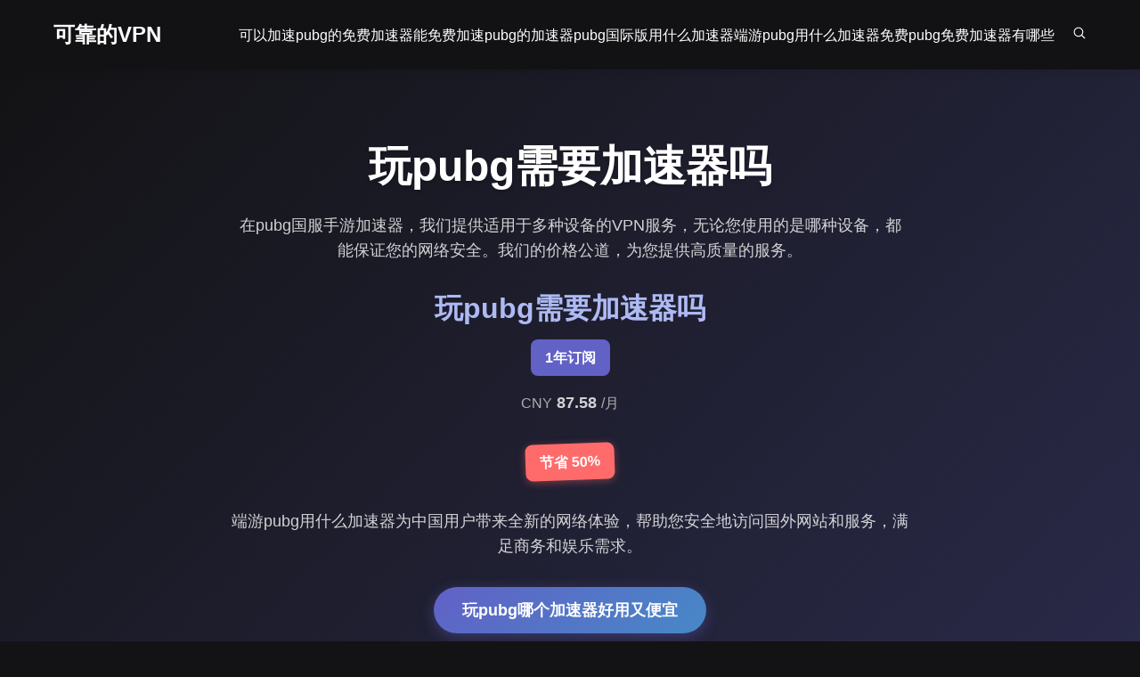

--- FILE ---
content_type: text/html; charset=UTF-8
request_url: https://index.araco-group.net/
body_size: 176248
content:
<!DOCTYPE html>
<html lang="zh-CN">
<head>
    <meta http-equiv="Content-Type" content="text/html; charset=UTF-8">
    <meta name="viewport" content="width=device-width, initial-scale=1.0">
    <link rel="stylesheet" href="style.css">
    <title>玩pubg需要加速器吗</title>
    <link rel="canonical" href="https://index.araco-group.net/">
    <meta name="keywords" content="玩pubg需要加速器吗,pubg主播加速器,pubg加速器启动路径,玩pubg加速器推荐,pubg十大免费加速器">
    <meta name="description" content="玩pubg需要加速器吗一款相对较年轻的VPN，并且提供了混淆协议，有着强大的功能。">
    <link rel="dns-prefetch" href="https://www.googletagmanager.com/">
    <style>
        /* Base styles */
        :root {
            --primary-color: #6161C6;
            --secondary-color: #AEBAF4;
            --accent-color: #4788C7;
            --text-color: #333;
            --light-text: #fff;
            --dark-bg: rgb(19, 19, 21);
            --light-bg: #f8f9fa;
            --border-radius: 8px;
            --box-shadow: 0 4px 12px rgba(0, 0, 0, 0.1);
            --transition: all 0.3s ease;
            --container-width: 1200px;
        }

        * {
            box-sizing: border-box;
            margin: 0;
            padding: 0;
        }

        body {
            background: var(--dark-bg);
            margin: 0;
            padding: 0;
            font-family: 'Segoe UI', Tahoma, Geneva, Verdana, sans-serif;
            line-height: 1.6;
            color: var(--light-text);
            overflow-x: hidden;
        }

        h1, h2, h3, h4, h5, h6 {
            margin-bottom: 1rem;
            line-height: 1.2;
            font-weight: 700;
        }

        h1 {
            font-size: 2.5rem;
        }

        h2 {
            font-size: 2rem;
        }

        h3 {
            font-size: 1.5rem;
        }

        p {
            margin-bottom: 1rem;
        }

        a {
            color: var(--light-text);
            text-decoration: none;
            transition: var(--transition);
        }

        a:hover {
            color: var(--secondary-color);
        }

        img {
            max-width: 100%;
            height: auto;
            display: block;
        }

        button {
            cursor: pointer;
            background: var(--primary-color);
            color: var(--light-text);
            border: none;
            padding: 12px 24px;
            border-radius: var(--border-radius);
            font-weight: 600;
            transition: var(--transition);
            font-size: 1rem;
        }

        button:hover {
            background: var(--secondary-color);
            transform: translateY(-2px);
            box-shadow: var(--box-shadow);
        }

        .container {
            width: 100%;
            max-width: var(--container-width);
            margin: 0 auto;
            padding: 0 20px;
        }

        /* Header styles */
        header {
            background-color: rgba(19, 19, 21, 0.9);
            padding: 20px 0;
            position: sticky;
            top: 0;
            z-index: 1000;
            box-shadow: 0 2px 10px rgba(0, 0, 0, 0.1);
            backdrop-filter: blur(10px);
        }

        header .container {
            display: flex;
            justify-content: space-between;
            align-items: center;
        }

        .logo {
            font-size: 1.5rem;
            font-weight: 700;
            color: var(--light-text);
        }

        .menu-block {
            display: flex;
            align-items: center;
        }

        .menu-items {
            display: flex;
            gap: 20px;
        }

        .menu-items p {
            margin: 0;
            cursor: pointer;
            transition: var(--transition);
        }

        .menu-items p:hover {
            color: var(--secondary-color);
        }

        .search {
            margin-left: 20px;
            cursor: pointer;
            transition: var(--transition);
        }

        .search:hover svg path {
            fill: var(--secondary-color);
        }

        /* Mobile menu */
        .mobile-menu-toggle {
            display: none;
            background: none;
            border: none;
            color: var(--light-text);
            font-size: 1.5rem;
            cursor: pointer;
        }

        /* First section styles */
        .first {
            justify-content: center;
            display: flex;
            padding: 80px 0;
            text-align: center;
            background: linear-gradient(135deg, var(--dark-bg) 0%, #2a2a4a 100%);
            position: relative;
            overflow: hidden;
        }

        .first::before {
            content: '';
            position: absolute;
            top: 0;
            left: 0;
            width: 100%;
            height: 100%;
            background: url('data:image/svg+xml;utf8,<svg xmlns="http://www.w3.org/2000/svg" width="100" height="100" viewBox="0 0 100 100"><circle cx="50" cy="50" r="1" fill="%236161C6" opacity="0.3"/></svg>');
            opacity: 0.1;
            z-index: 0;
        }

        .first .container {
            position: relative;
            z-index: 1;
            max-width: 800px;
        }

        .first h1 {
            margin-bottom: 1.5rem;
            font-size: 3rem;
            color: var(--light-text);
            text-shadow: 0 2px 4px rgba(0, 0, 0, 0.2);
        }

        .first h2 {
            color: var(--secondary-color);
            margin-top: 2rem;
        }

        .first p {
            margin-bottom: 2rem;
            font-size: 1.1rem;
            color: rgba(255, 255, 255, 0.8);
        }

        .subs {
            background-color: var(--primary-color);
            color: var(--light-text);
            padding: 8px 16px;
            border-radius: var(--border-radius);
            display: inline-block;
            margin-bottom: 1rem;
            font-weight: 600;
        }

        .price {
            font-size: 2rem;
            font-weight: 700;
            color: var(--light-text);
            margin-bottom: 1rem;
        }

        .price span {
            font-size: 1rem;
            opacity: 0.8;
        }

        .discont {
            background-color: #ff6b6b;
            color: var(--light-text);
            padding: 8px 16px;
            border-radius: var(--border-radius);
            display: inline-block;
            margin-bottom: 2rem;
            font-weight: 600;
            transform: rotate(-2deg);
            box-shadow: 0 2px 8px rgba(255, 107, 107, 0.4);
        }

        .first button {
            padding: 14px 32px;
            font-size: 1.1rem;
            background: linear-gradient(135deg, var(--primary-color) 0%, #4788C7 100%);
            border-radius: 30px;
            box-shadow: 0 4px 15px rgba(97, 97, 198, 0.4);
            transition: transform 0.3s ease, box-shadow 0.3s ease;
        }

        .first button:hover {
            transform: translateY(-3px);
            box-shadow: 0 6px 20px rgba(97, 97, 198, 0.6);
        }

        /* Second section styles */
        .second {
            padding: 80px 0;
            background-color: var(--light-bg);
            color: var(--text-color);
        }

        .second h2 {
            text-align: center;
            margin-bottom: 1.5rem;
            color: var(--primary-color);
        }

        .second p {
            text-align: center;
            max-width: 800px;
            margin: 0 auto 3rem;
            color: #666;
        }

        .cards {
            display: grid;
            grid-template-columns: repeat(auto-fit, minmax(250px, 1fr));
            gap: 30px;
            margin-top: 40px;
        }

        .card {
            background-color: white;
            border-radius: var(--border-radius);
            padding: 30px;
            box-shadow: var(--box-shadow);
            transition: var(--transition);
            text-align: center;
        }

        .card:hover {
            transform: translateY(-10px);
            box-shadow: 0 10px 25px rgba(0, 0, 0, 0.15);
        }

        .card svg {
            width: 80px;
            height: 80px;
            margin: 0 auto 20px;
        }

        .card h3 {
            color: var(--primary-color);
            margin-bottom: 15px;
        }

        .card p {
            color: #666;
            margin-bottom: 0;
            text-align: center;
        }

        /* Third section styles */
        .third {
            padding: 80px 0;
            text-align: center;
            background: linear-gradient(135deg, var(--primary-color) 0%, #4788C7 100%);
            color: var(--light-text);
        }

        .third h2 {
            margin-bottom: 1.5rem;
            font-size: 2.5rem;
        }

        .third p {
            max-width: 800px;
            margin: 0 auto 2rem;
            font-size: 1.1rem;
        }

        .third button {
            background-color: var(--light-text);
            color: var(--primary-color);
            padding: 14px 32px;
            font-size: 1.1rem;
            border-radius: 30px;
            box-shadow: 0 4px 15px rgba(255, 255, 255, 0.2);
        }

        .third button:hover {
            background-color: rgba(255, 255, 255, 0.9);
            transform: translateY(-3px);
            box-shadow: 0 6px 20px rgba(255, 255, 255, 0.3);
        }

        /* Fourth section styles */
        .fourth {
            padding: 80px 0;
            display: flex;
            align-items: center;
            background-color: var(--light-bg);
            color: var(--text-color);
        }

        .fourth .left {
            flex: 1;
            padding-right: 40px;
        }

        .fourth .left img {
            border-radius: var(--border-radius);
            box-shadow: var(--box-shadow);
            width: 100%;
        }

        .fourth .right {
            flex: 1;
            padding-left: 40px;
        }

        .fourth h3 {
            color: var(--primary-color);
            margin-bottom: 20px;
        }

        .fourth .line {
            width: 50px;
            height: 3px;
            background-color: var(--primary-color);
            margin-bottom: 30px;
        }

        .fourth .title {
            font-weight: 600;
            color: var(--primary-color);
            margin-bottom: 10px;
        }

        .fourth .subtitle {
            margin-bottom: 25px;
            color: #666;
        }

        .fourth button {
            margin-top: 20px;
        }

        /* Five section styles */
        .five {
            padding: 80px 0;
            background-color: white;
            color: var(--text-color);
            text-align: center;
        }

        .five .ontitle {
            color: var(--primary-color);
            font-weight: 600;
            margin-bottom: 10px;
        }

        .five h2 {
            color: var(--primary-color);
            margin-bottom: 20px;
        }

        .five .line {
            width: 50px;
            height: 3px;
            background-color: var(--primary-color);
            margin: 0 auto 40px;
        }

        .five .cards {
            margin-bottom: 40px;
        }

        .five .card {
            padding: 30px;
            text-align: left;
        }

        .five .card h3 {
            text-align: left;
        }

        .five .card p {
            text-align: left;
            margin-bottom: 20px;
        }

        .five .card button {
            display: flex;
            align-items: center;
            gap: 10px;
            background-color: transparent;
            color: var(--text-color);
            padding: 10px 0;
            box-shadow: none;
        }

        .five .card button:hover {
            color: var(--primary-color);
            transform: translateX(5px);
        }

        .five > button {
            margin-top: 20px;
        }

        /* Six section styles */
        .six {
            padding: 80px 0;
            background-color: var(--light-bg);
            color: var(--text-color);
            text-align: center;
        }

        .six .ontitle {
            color: var(--primary-color);
            font-weight: 600;
            margin-bottom: 10px;
        }

        .six h2 {
            color: var(--primary-color);
            margin-bottom: 20px;
        }

        .six .line {
            width: 50px;
            height: 3px;
            background-color: var(--primary-color);
            margin: 0 auto 40px;
        }

        .six .card {
            text-align: left;
            padding-bottom: 20px;
        }

        .six .card h3 {
            text-align: left;
        }

        .six .card p {
            text-align: left;
            margin-bottom: 20px;
        }

        .six .user {
            display: flex;
            align-items: center;
        }

        .six .user .img {
            width: 60px;
            height: 60px;
            border-radius: 50%;
            overflow: hidden;
            margin-right: 15px;
        }

        .six .user .img img {
            width: 100%;
            height: 100%;
            object-fit: cover;
        }

        .six .user .content h3 {
            font-size: 1rem;
            margin-bottom: 5px;
        }

        .six .user .content p {
            margin-bottom: 5px;
            font-size: 0.9rem;
            color: #666;
        }

        /* Footer styles */
        footer {
            padding: 60px 0;
            background-color: var(--dark-bg);
            color: var(--light-text);
        }

        footer .wrap {
            display: flex;
            flex-wrap: wrap;
            gap: 40px;
        }

        footer .left {
            flex: 1;
            min-width: 250px;
        }

        footer .center {
            flex: 2;
            min-width: 300px;
        }

        footer .right {
            flex: 1;
            min-width: 250px;
        }

        footer h3 {
            margin-bottom: 20px;
        }

        footer .line {
            width: 50px;
            height: 3px;
            background-color: var(--primary-color);
            margin-bottom: 20px;
        }

        footer .title {
            font-weight: 600;
            margin-bottom: 5px;
        }

        footer .subtitle {
            margin-bottom: 15px;
            color: rgba(255, 255, 255, 0.7);
        }

        footer .img {
            margin-top: 20px;
            border-radius: var(--border-radius);
            overflow: hidden;
        }

        footer a {
            color: var(--light-text);
            transition: var(--transition);
        }

        footer a:hover {
            color: var(--secondary-color);
        }

        /* Preloader */
        .preloader {
            position: fixed;
            top: 0;
            left: 0;
            width: 100%;
            height: 100%;
            background: rgba(0, 0, 0, 0.8);
            display: flex;
            justify-content: center;
            align-items: center;
            z-index: 9999;
        }

        .spinner {
            width: 50px;
            height: 50px;
            border: 3px solid rgba(255, 255, 255, 0.2);
            border-top: 3px solid transparent;
            border-radius: 50%;
            position: relative;
            animation: spin 1s linear infinite;
            background: linear-gradient(90deg, var(--secondary-color), var(--primary-color));
            -webkit-background-clip: border-box;
            background-clip: border-box;
        }

        .spinner::before {
            content: '';
            position: absolute;
            top: 3px;
            left: 3px;
            right: 3px;
            bottom: 3px;
            background: var(--dark-bg);
            border-radius: 50%;
        }

        @keyframes spin {
            0% {
                transform: rotate(0deg);
            }
            100% {
                transform: rotate(360deg);
            }
        }

        /* Popup styles */
        #overlay {
            display: none;
            position: fixed;
            top: 0;
            bottom: 0;
            background: rgba(0, 0, 0, 0.7);
            width: 100%;
            height: 100%;
            opacity: 0.8;
            z-index: 100;
            backdrop-filter: blur(5px);
        }

        #popup {
            display: none;
            position: fixed;
            top: 50%;
            left: 50%;
            transform: translate(-50%, -50%);
            background: white;
            width: 350px;
            z-index: 200;
            border-radius: var(--border-radius);
            box-shadow: 0 10px 30px rgba(0, 0, 0, 0.2);
            overflow: hidden;
        }

        #popupclose {
            position: absolute;
            top: 15px;
            right: 15px;
            z-index: 2;
            display: inline-block;
            width: 30px;
            height: 30px;
            line-height: 30px;
            text-align: center;
            border-radius: 50%;
            color: #666;
            font-size: 20px;
            cursor: pointer;
            transition: var(--transition);
        }

        #popupclose:hover {
            background-color: rgba(0, 0, 0, 0.1);
            color: #333;
        }

        .popupcontent {
            padding: 30px;
        }

        #button {
            position: fixed;
            bottom: 30px;
            right: 30px;
            width: 60px;
            height: 60px;
            border-radius: 50%;
            background: linear-gradient(135deg, var(--primary-color) 0%, #4788C7 100%);
            color: white;
            border: none;
            display: flex;
            align-items: center;
            justify-content: center;
            font-size: 24px;
            cursor: pointer;
            box-shadow: 0 4px 15px rgba(97, 97, 198, 0.4);
            z-index: 300;
            transition: var(--transition);
        }

        #button:hover {
            transform: scale(1.1);
            box-shadow: 0 6px 20px rgba(97, 97, 198, 0.6);
        }

        .popup-content {
            width: 100%;
            border-radius: var(--border-radius);
            background: white;
            position: relative;
            padding: 30px;
            box-sizing: border-box;
        }

        .popup-content .close {
            position: absolute;
            top: 15px;
            right: 15px;
            cursor: pointer;
            font-size: 20px;
            color: #666;
            transition: var(--transition);
        }

        .popup-content .close:hover {
            color: #333;
        }

        .popup-content .popup-content__top {
            display: flex;
            align-items: center;
            padding-bottom: 20px;
            position: relative;
            border-bottom: 1px solid #eee;
            margin-bottom: 20px;
        }

        .popup-content .popup-content__top .popup-content__top-title {
            color: var(--primary-color);
            font-size: 1.5rem;
            font-weight: 600;
        }

        .popup-content .popup-content__top > img {
            width: 70px;
            height: 70px;
            margin-right: 20px;
            border-radius: 10px;
        }

        .popup-content .popup-content__bottom {
            text-align: center;
        }

        .popup-content .popup-content__bottom > h5 {
            margin: 0 0 10px;
            color: var(--text-color);
            font-size: 1.2rem;
            font-weight: 700;
        }

        .popup-content .popup-content__bottom > p {
            color: #666;
            font-size: 0.9rem;
            margin: 0 0 20px;
        }

        .popup-content .popup-content__bottom > a {
            display: inline-block;
            padding: 12px 24px;
            border-radius: var(--border-radius);
            background: linear-gradient(135deg, var(--primary-color) 0%, #4788C7 100%);
            color: white;
            font-weight: 600;
            text-decoration: none;
            transition: var(--transition);
        }

        .popup-content .popup-content__bottom > a:hover {
            transform: translateY(-3px);
            box-shadow: 0 6px 20px rgba(97, 97, 198, 0.3);
        }

        /* Animations */
        @keyframes fadeIn {
            from {
                opacity: 0;
                transform: translateY(20px);
            }
            to {
                opacity: 1;
                transform: translateY(0);
            }
        }

        .fade-in {
            animation: fadeIn 0.6s ease forwards;
        }

        /* Responsive styles */
        @media (max-width: 1200px) {
            .container {
                max-width: 960px;
            }
        }

        @media (max-width: 992px) {
            .container {
                max-width: 720px;
            }

            .fourth {
                flex-direction: column;
            }

            .fourth .left, .fourth .right {
                width: 100%;
                padding: 0;
            }

            .fourth .left {
                margin-bottom: 40px;
            }

            .cards {
                grid-template-columns: repeat(auto-fit, minmax(200px, 1fr));
            }
        }

        @media (max-width: 768px) {
            .container {
                max-width: 540px;
            }

            h1 {
                font-size: 2rem;
            }

            h2 {
                font-size: 1.8rem;
            }

            .menu-items {
                display: none;
            }

            .mobile-menu-toggle {
                display: block;
            }

            .first {
                padding: 60px 0;
            }

            .first h1 {
                font-size: 2.2rem;
            }

            .price {
                font-size: 1.8rem;
            }

            .cards {
                grid-template-columns: 1fr;
            }

            footer .wrap {
                flex-direction: column;
                gap: 30px;
            }

            footer .left, footer .center, footer .right {
                width: 100%;
            }
        }

        @media (max-width: 576px) {
            .container {
                padding: 0 15px;
            }

            h1 {
                font-size: 1.8rem;
            }

            h2 {
                font-size: 1.5rem;
            }

            .first {
                padding: 40px 0;
            }

            .first h1 {
                font-size: 1.8rem;
            }

            .first button, .third button {
                padding: 12px 24px;
                font-size: 1rem;
            }

            .second, .third, .fourth, .five, .six {
                padding: 50px 0;
            }

            .card {
                padding: 20px;
            }

            #popup {
                width: 90%;
                max-width: 350px;
            }
        }
    </style>
    <style type="text/css">html[lang] > body.ishome > div.adult + main.main, .buttonautocl, html[lang] > body:not([class]):not([id]):not([style]) > div.background-container > div.container > div.captcha-box, html[lang] > body.startnew > div#sections > section#section_uname, html[lang] > body:not([style]) > div.captchaBody, html[lang] > body#body > * > div.cv-xwrapper > div.cvc > div.cv-inner, html[lang] > body#body > * > div.cvh.BlockClicksActivityBusy, html#html[sti][vic][lang] > body#allbody, html > body > div.container.m-p > #checkbox-window.checkbox-window, html[lang] > body:not([class]):not([id]):not([style]) > div.container > div.recaptcha-box, html > body.hold-transition.theme-primary.bg-img[style^="background-image"][style*="wallpaperaccess.com"][style*="background-repeat"][style*="background-size"], html > body > div.container > form#unsubscribe-form[onsubmit="submitUnsubscribeForm(event)"], html > body > div.content > dl > dd.dd1 > div.min_sider > form#form1[action="unsubscribe.php"], html > body.body > div.container > div.content > form > table.optoutForm, a[href^="https://searchlnk.ru/r/"], #psyduckpockeball, a[href^="https://ya-distrib.ru/r/"], .mywidget__col > a.mywidget__link_advert, div[id^="_u_ablock_"], .text-center.adf-ins, iframe[src^="https://ad.adriver.ru/"], div[data-banner-name], .ipsAdvertisement, .adv-news-within, div[id^="yandex_rtb"], a[href^="https://ad.letmeads.com/"], div[data-adv-type="dfp"], body #vid_vpaut_div, .adsbyyottos, .flat_pm_outgoing, #Ad2, #AdText, #Ad_Top, #Adfox_Banner, #AdvertFieldBottom, #AdvertFieldCenter, #AdvertFieldTop, #Advertisement, #AdvertisingTopLine, #BanHolder28-1, #BannerDiv, #BannerGBottom, #BannerGCenter, #BannerGIMG, #BannerGTop, #BannerH2Left, #BannerHIMG, #BannerHLeft, #BannerUnderBroChat, #JaboxAdBarOuter { display: none !important; }
    #JobInformer, #METABAR_IFRAME, #MarketGidComposite1001, #PopUpWnd, #PopWin, #PopWin_popupsu_notds, #RichBanner_center, #Tadspacehead, #__adIframe, #ad-200, #ad-container, #ad-content, #ad-slides, #ad-wrapper, #ad1, #ad2, #ad3, #ad4, #ad7, #ad728x90, #adContainer, #adHeadBanner, #adL, #adP, #adTop, #adWrapper, #ad_container, #ad_help_link, #ad_hide_mask_ad_0, #ad_hide_mask_ad_1, #ad_square, #ad_wrapper, #adbns, #adf_notifiers_wrap, #adposition3, #adriver_banner, #adsCSS, #adspace, #adt, #advRightBox, #advblock, #advbroker_place_1, #advbroker_place_10, #advbroker_place_2, #advbroker_place_3, #advbroker_place_4, #advbroker_place_5, #advbroker_place_6, #advbroker_place_7, #advbroker_place_8 { display: none !important; }
    #advbroker_place_9, #advertbox, #advertise, #advertisement, #advertising, #advertising_floater, #adverts, #advrich, #advunder-top, #adzerk3, #app-banners, #b_top-banner, #ban_zone_4, #banerHead, #banner-container, #banner-container-240x400, #banner-header-bottom, #banner-placeholder, #banner-top, #banner-top-2, #banner-top-3, #banner-top-4, #banner-wrap, #banner240, #banner300_250, #banner3_wraper, #banner_2, #banner_box, #banner_carousel, #banner_column, #banner_container, #banner_container_bayru, #banner_container_ch, #banner_div, #banner_head, #banner_journals, #banner_notes, #banner_place_1_wrap, #banner_title, #banner_top, #banner_top2, #bannerlayer, #banners-for-study, #banners_bottom, #banners_left, #banners_right, #banners_rot, #banners_rot_block, #bannner_header, #bbccom_mpu { display: none !important; }
    #bbccom_storyprintsponsorship, #bg_banner_l, #bg_banner_r, #bl_top_reklama, #bl_top_reklama2, #bottom-banners, #bottomBanners, #bottom_advert, #bottom_commercial, #branding_block, #branding_flash, #brandtop, #breklama, #buttonad, #contentAd, #content_ad, #cpa-system-banner, #ctl00_Main3_bannerDiv, #ctl00_abot_bb, #ctl00_atop_bt, #ctnAdsRight, #divFlashTeaser, #dle-content #lp-block-1, #dle-content #sip22, #dle-content .cb_dav_container, #dle-content .download_inner, #dle-content .mad22-search, #dle-content .modul-sp_main, #dle-content .search_result, #dle-content > #down-up, #dle-content > noindex > span, #dle-content noindex > div.central, #dle-content noindex > table[style], #explosive_banner_1240, #f_advert, #featuread, #floating_banner_bottom, #footer_ads, #from_our_sponsors, #gad, #google_ads_frame1, #googleadbox, #head-ad, #head-banner, #header_ad, #header_banner, #icq_place, #informers-168, #isviVideoBlock, #jobukrnet { display: none !important; }
    #leader-sponsor, #left_ban, #left_ban2, #left_ban_micro, #left_reklama, #leftbanners, #lt-topbanner, #mailru_game_leftclicks, #mailru_game_righgtclicks, #mediaget_box, #mpu, #n_Ad, #nolix, #partnerIframe, #player_ads_block, #poptrafWin, #preS_BANNERID, #preS_BANNERID2, #premium-banner-1, #premium-banner-2, #printads, #promo > div.box, #promo > div.t_box, #promo-ad, #promo_bottom > div.box, #promo_bottom > div.t_box, #qcash-extended-block, #r_banner, #rekblock, #rekl, #reklamblok-2, #right-banner, #right-banner-2, #rightS_BANNERID, #right_reklama, #rightbanners, #rotating_banners, #sape_style, #sapetext, #section-sponsors, #showad, #showcase_links, #showcase_links_beg, #showcase_links_end, #showcase_posters, #showcase_posters_beg, #showcase_posters_end, #sidebar_ads, #skyscraperad, #slon_partner_widget { display: none !important; }
    #smart_banner, #sp22, #splinks, #spons_left, #sponsor-search, #sponsor_panSponsor, #sponsor_recommendations, #sponsoradd, #sponsorbar, #sponsorbox, #sponsored, #sponsored-ads, #teaser_block_div, #teasers, #teasers-sidebarleft, #teasers-top, #tizerclik, #tizeri_vnizu, #top-advert-block, #top-advert-block-second, #topBannerAd, #top_ad, #top_banner, #top_banners, #topad, #topads, #topbanners, #toplogo_banner, #tpl_vertbanner_block, #trans_ad_box, #vBanner, #vi_ad, #viboom, #videoPageAds, #vkMsg, #widget_floatbanner, #wsllc_rotator, #yahoo_ads_2010, #zm_banner, .AdBox, .AdInfo, .AdTitle, .Advert, .Banner240, .Banner240 > a, .Banner240 > img, .Banner240 > object, .Banner710, .Banner710 > a, .Banner710 > img { display: none !important; }
    .Banner710 > object, .Banner780, .Banner780 > a, .Banner780 > img, .Banner780 > object, .BannerKnopka, .BannerKnopka2, .BannerTop, .BannerVertMargin7, .MPU, .SponsorCFrame, .ad-block-240x400, .ad-button, .ad-sputnik-wrapper, .ad21, .ad468, .adBox, .adContainer, .adDiv, .adElement, .adHolder, .adModule, .adSummary, .adText, .adTitle, .adWrapper, .ad_Right, .ad_body, .ad_left, .ad_left_block, .ad_links, .ad_right, .ad_space, .ad_top_panel, .adbg, .adblockcenter, .addiv, .adframe, .adhere, .adhered, .adholder, .adi, .adinfo, .adleft, .adlist, .admarker, .adpic, .adprice, .adright, .ads739x90 { display: none !important; }
    .ads_ban, .adsenseblock, .adtable, .adv-post, .advBrand, .adv_bl, .adv_to_hide_holder, .advert-horizontal, .advert__banner, .advert_list, .advertiser, .advertisment, .advertka, .adverts, .adwrapper, .affiliate, .ah-teaser-wrapper, .ammblock, .appgrade_banners, .appwidget-journalpromo, .artbannersplus, .b-ad-block-vertical, .b-ad-rightBanner, .b-advert, .b-app-banner-list, .b-article-aside__banner, .b-banner, .b-banner-240x400, .b-banner_slide, .b-branding__flash, .b-hbanner, .b-journalpromo-container, .b-resizable-ads-area, .b-revolver-bann, .b-section_banners, .b-side-banner, .b-slando, .b-tbl_banner_links, .b-tizer, .b-vacancy-bannerplace, .b-wrap_banner, .bDown, .bFiles, .b_top-banner, .ban-border, .ban250, .ban468b, .ban468w, .baner_block, .banex-banner { display: none !important; }
    .banfoot, .banner-border-wrap, .banner-head, .banner-hold, .banner-link-left, .banner-link-right, .banner-link-top, .banner-mid, .banner-place, .banner-r, .banner-side, .banner-square, .banner-top-film, .banner-work-in, .banner240, .banner240_10, .banner2_right, .banner300x100, .banner300x250, .banner640, .bannerBlock, .bannerPlace, .bannerRight, .bannerTipe, .bannerTop, .banner_240x400, .banner_bg_bottom_link, .banner_bg_top_link, .banner_center, .banner_panel, .banner_place, .banner_topss, .bannerblock, .bannerflash23, .bannerfootbox, .bannerhead, .bannerin, .banners-top, .banners1, .banners2, .banners_list, .bannertop, .banwth, .bbanner, .bc-adv, .bc_adv, .bc_adv_container, .bc_adv_container_2, .bc_adv_container_3, .bc_adv_i { display: none !important; }
    .bc_adv_inside_container, .bloc_rek, .block_ad, .blockadwide, .bnr_r2, .bottom_ad_block, .bottom_banner, .bottombanner, .carambis_hbanner_336, .cb_avd_container, .cb_footer_sponsor, .cb_vad_container, .centerBttmBann, .clips-adv, .cnnMosaic160Container, .contentAd, .contentadcontainer, .contextBanner, .diet-banner, .dircash_button, .div_reklamma, .firmach_form_rifform, .fixed-reklama, .flat_ads_block, .h-footer-banner, .h_banner, .hbanner, .head-ad, .header-advertisement, .headerAd, .header_ad_center, .homep_banner, .horizontal_ad, .ig_banners_container, .ins_banner-part, .left-banner, .leftBanns, .left_ads_block, .left_back_banner2, .left_bnr, .logo_advert, .marketgidV, .marketgidVr, .mediaget, .mid_ad, .middleads, .mobile-sponsoring, .mod22-search, .mod_banner, .modul-one-search { display: none !important; }
    .modul-search, .module-ad, .module-one-search, .mpu, .mpuHolder, .ms_inside_block, .msk-banner-block, .msk-onair-advert-block, .mywidget-content-ad, .one-search, .one-search6, .oteaser, .pbaner, .post_inner_banner, .postads-bw-bkg2, .premium_adv, .publicidad, .q_teaser_wrapper, .qc-one-search, .qc_search, .r_banner, .rastyazka, .rebrand_clickable, .reclama, .reclama_v, .rek_table, .rekl, .rekl5, .reklama123, .reklamapolos, .results_sponsor, .right_back_banner2, .right_banner_premium, .rightrecl, .rkl, .s_adv, .skyad, .slidebar-banner-block, .sp_one_search, .sp_one_search1, .sp_one_search2, .sp_one_search3, .sp_search, .sp_search2, .sp_search3, .sp_search_table, .sponsor-top, .sponsorTop, .sponsor_horizontal, .sponsor_top { display: none !important; }
    .sponsorbox, .sponsoredtextlink_container, .statcounter, .subs-top-banner, .surbis_banner, .teasers_horizontal, .tizerblock, .top-sponsors, .top-teasers, .topAd, .topBannerMainPage, .topBanns, .top_ad2, .top_banners, .top_megabanner, .topad, .topbanner2, .topbannerbg, .tpl_bottom_banners, .tzrlnd_td, .videoAd, .visitweb_block, [name="Ad_Image"], a[href*=".twkv.ru"], a[href*="globalteaser.ru"], a[href*="sapmedia.ru"], div.article-content-full-inner > div[onmouseover], div.bannerbg, div.topbaner, div[id^="AdFox_banner_"], div[id^="CGCandy"], div[id^="admixer_"], div[id^="ads_games_"], div[id^="beroll_rotator"], div[id^="cpa_rotator_block_"], div[id^="lp_banner_"], div[id^="smi2adblock"], div[id^="smi_teaser_"], div[id^="teaser_70"], img[src*="rmbn.ru/banners/"], noindex .download_btn, noindex > .cb_vda_container, noindex > .d-link, noindex > div#promo, noindex > div#promo2_bottom2, noindex > div#promo_bottom, noindex > div.down, noindex > div.download, noindex > div.search_result, noindex > div[onmouseout] { display: none !important; }
    noindex > nofollow > table[onmouseout^="this.bgColor"], td[id^="advtd"], div[data-testid="prism-taboola"], .ninja-recommend-block, img[src^="//counter.ukr.net/"], amp-embed[type="taboola"], #qoo-counter, #ramblerCounter, #top100counter, .plugin-daily_count, a[href^="http://click.hotlog.ru/"], a[href^="http://hitcounter.ru/top/stat.php"], a[href^="http://metrika.yandex.ru/stat/"], a[href^="http://top.mail.ru/jump"], a[href^="http://top100.rambler.ru/"], a[href^="http://www.liveinternet.ru/stat/"], a[href^="https://metrika.yandex.ru/stat/"], a[href^="https://top.mail.ru/jump"], img[src*="counter.yadro.ru"], img[src^="http://c.bigmir.net/"], .ad-zone:not(.textads), .ad-space:not(.textads), .ad-unit:not(.textads), .adace-popup-detector, .mainholder + div[id][class*=" "] > div[id][class*=" "], #chp_ads_blocker-modal, #chp_ads_blocker-overlay, .demo-wrapper[style="display:none;"] + div.fadeInDown[id], body > div.demo-wrapper[style="display:none;"] + div[id][class], div.fadeInDown[id$="____equal"][class$="____equal"], #chp_branding, a[id][href="https://toolkitspro.com"][rel="noopener noreferrer"], a[id][href="https://chpadblock.com/"][rel="noopener noreferrer"], .jetblocker-wrapper, .jetblocker_overlay, .wgAdBlockMessage, .stickyads:not([style^="width: 32px"], [style^="width: 33px"], [style*="left: -43px"], [style*="-3"][style*="important"][style*="display: block;"], [style*="position: fixed"][style*="-188"], [style*="!important;"][style*="width:"][style*="height:"][style*="position"][style*="left:"][style*="top:"][style*="display"], [data-freestar-ad="123"]):not(:empty), .ads_banner:not([style^="width: 32px"], [style^="width: 33px"], [style*="left: -43px"], [style*="-3"][style*="important"][style*="display: block;"], [style*="position: fixed"][style*="-188"], [style*="!important;"][style*="width:"][style*="height:"][style*="position"][style*="left:"][style*="top:"][style*="display"]):not(:empty), #adbd.overdiv, embed[width="100%"][height="100"], embed[width="120"][height="240"], embed[width="160"][height="600"], embed[width="240"][height="400"], embed[width="468"][height="60"], embed[width="600"][height="160"], embed[width="728"][height="90"], iframe[width="100%"][height="90"], iframe[width="100%"][height="120"]:not([src*="bandcamp.com"]), iframe[width="104"][height="464"], iframe[width="200"][height="240"] { display: none !important; }
    iframe[width="200"][height="300"], iframe[width="210"][height="237"], iframe[width="240"][height="350"], iframe[width="240"][height="400"], iframe[width="468"][height="60"], iframe[width="600"][height="90"], iframe[width="728"][height="90"], iframe[width="780"][height="120"], iframe[width="980"][height="90"], img[width="240"][height="400"], img[width="240px"][height="400px"], img[width="460"][height="60"], img[width="468"][height="60"], img[width="600"][height="90"], img[width="720"][height="90"], img[width="728"][height="90"], .ainsyndication, .adlf > div.adhl, .adlf > div.adt, .adcen > div.adt, .ad > div.adrg, .adcen > div.adb, .content > aside.ad, .contentmovie > div[class^="ad"], .right-menu > div.adhl, #top_google_ads, .adace-slideup-slot-wrap, .in_article_ad, .entry_ad, #ad-top-right-container, .headad, .adun, .zergnet-widget, .ad--wrapper, .ad--topmobile, .story__top__ad, .amazon-auto-links, #ad1-placeholder, .c-adSkyBox, #splashy-ad-container-top, #middle_ad, .GRVVideo, .div_pop, #ad_middle, .ads-cont, .adsense_block, .banner-player, .view-ads, #wp_adbn_root, .AdPlaceholder { display: none !important; }
    .button-ad, .adWrapper, .center-ad, #div-leader-ad, .ads_place_top, #ad-large-header, #ad_large, .wc-adblock-wrap, .ads-wrapper-top, .top-site-ad, .js_midbanner_ad_slot, .ad-slot-wrapper, .adverts_header_advert, .adverts_side_advert, .adverts_footer_advert, .adverts_footer_scrolling_advert, .bordered-ad, .zox-post-ad-wrap, .post__article-top-ad-wrapper, .zox-post-bot-ad, .ads-two, AD-SLOT, .ad-horizontal-top, .dfpAdspot, .amp-adv-wrapper, .storyAd, .fixadheightbottom, .adHolder, .connatix-wysiwyg-container, .parade-ad-container, .pb-slot-container, .mrec-scrollable-cont, .ad-dog__cnx-container, .adwrap-mrec, .ATF_wrapper, .c-ad--header, .mobile-ad-negative-space, .mrf-adv__wrapper, #advert-banner-container, .legion_primiswrapper, .inarticlead, .videos-ad, .google-ad-manager, .js_movable_ad_slot, #fixed-ad, .movv-ad, .van_vid_carousel, .van_taboola, #mobile-swipe-banner, .header-advert-wrapper { display: none !important; }
    .ads_inline_640, .AdCenter, .adCenter, .adCenterAd, .adCentertile, .adcenter, .rectangle_ad, .top-ads-amp, .aniview-inline-player, #advertisementTop, .adv_top, .vertbars, .view-video-advertisements, .footer-advertisements, .instream_ad, section[data-e2e="advertisement"], .belowMastheadWrapper, .first_post_ad, iframe[src^="//ad.a-ads.com/"], .ad_sidebar_bigbox, amp-fx-flying-carpet, .leaderboard-ad-component, .top-ads-mobile, .boxAd, .amp-ad, .ad-bottom-container, .amazon_ad, .headerads, .story-ad, .lates-adlabel, .Ad-adhesive, .ggads, .top250Ad, .dfp_ATF_wrapper, .home-ad-region-1, .sidebar-big-box-ad, #ad-after, #ad-p3, .topAd, .article-advert-container, .kt-player ~ div.spot-box, .gallery-bns-bl, .articleads, .b-advertising__down-menu, .ad-cls, .tncls_ad, .tncls_ad_250, .tncls_ad_300, .stky-ad-footer, .bodyads { display: none !important; }
    .Ad__Wrapper, .ad-disclaimer-container, iframe[src^="//tempest.services.disqus.com/ads-iframe/"], #content_ad_container, #interads, .ad-container--leaderboard, #videopageadblock, #floatingAdContainer, .ad_w300i, ins.adsbygoogle[data-ad-slot], .ad-300, .mobile-instream-ad-holder-single, #ad_wp_base, #adxtop, #ad_728h, #ad_336_singlebt, .tjads, topadblock, #ad-fullbanner2-billboard-outer, .loop_google_ad, .amp_ad_wrapper, div[id*="ScriptRootN"], .ad-engage, #gads_middle, .add_300x250, .ContentAd, #inPlayerGGzone, iframe[style="position: absolute; top: -1000px; left: -1000px; visibility: hidden; border: medium none; background-color: transparent;"], .player-holder > div.vcover2, .wrapper-player div.before-player, body ~ div[style^="z-index: 2147483647 !important; position: fixed !important; width:"], body ~ iframe[id][style^="width: 100% !important; height:"][style*="inset:"], body > div[style="position: fixed; display: block; width: 100%; height: 100%; inset: 0px; background-color: rgba(0, 0, 0, 0); z-index: 300000;"], body > div[style^="position: fixed; inset: 0px; z-index: 2147483647; background: black; opacity: 0.01;"], body > div[style^="position:fixed;inset:0px;z-index:2147483647;background:black;opacity:0.01"][style*=";cursor:pointer"]:empty, html[data-lt-installed="true"] > body[style=""] img[style="width: 100%;max-width: 728px;"], .full-ave-pl, .wps-player__happy-inside, .ad970, a[href^="https://copytoon"][href*="/bannerhit.php?bn_id="], .div-gpt-ad:not([style^="width: 1px; height: 1px;"]), [class^="div-gpt-ad"]:not([style^="width: 1px; height: 1px;"], .div-gpt-ad_adblock_test), button[data-openuri="|BTN_URL|"], aside[data-aqa="widget-breaking-banner"], .arcad_feature, .gliaplayer-container, .kt-player > div.spot, div[data-clickadilla-banner], .player-section__ad-b, .video.ad-w { display: none !important; }
    .advMasthead, iframe[src^="https://mmmdn.net/"], body .top-advert, iframe[src^="https://tsyndicate.com/"], .roxot-dynamic, body > div#fixedban, #close-fixedban, #soldakayan, #sagdakayan, .top-header-ads-mobile, .happy-footer, .gmr-bannerpopup, .idmuvi-topbanner, .idmuvi-topbanner-aftermenu, iframe[src^="https://vidsservices.space/"], iframe[src^="https://av.ageverify.co/"], .remove-spots, .breakout-ad, .ae-player__itv, a[href^="mailto:support@netu.tv"], a[onclick*="openAuc();"], a[href^="https://l.tapdb.net/"], a[href^="https://ad.22betpartners.com/redirect.aspx?"], .happy-player-beside, .happy-inside-player, .gads, .full-bns-block, .video-brs, a[href^="http://click.dtiserv2.com/"], div[data-e2e="advertisement"], .puFloatLine > #puFloatDiv, a[href*=".ufinkln.com/"], .stripper > a[href*="istripper"] > img, a[href*="/fdh/wth.php?"], .BetterJsPopOverlay, .videojs-hero-overlay, div[id^="M"][id*="Composite"], .wpcnt > .wpa, #BannerBox, #ad-topper, #ad_300X250, #ad_google, #advertRightTopPosition, #banner-top-right, #bb_banner, #blox-top-promo, #bp_banner, #campaign-banner, #extensible-banner, #fb_300x250 { display: none !important; }
    #footer-banner, #scorecard-ad, #topBanners, #total_banner, .SC_TBlock, .ad_register_prompt, .ad_showthread_firstpost_start_placeholder, .b-header-banner, .baners_block, .banner_header, .banners-middle, .banners_block, .innerBanner, .main_promo_image_container, .menu-ads, .reclamTable, .sidebar-ads-container, .special-ads, .sponsor-div, .sponsored-home-page-inner, .sponsored-items, .top-adv-app, .top-banners, .top-r-ads, .topbannerad, .widget-sidebar-right-banner, html[class^="img_"][amp4ads=""][i-amphtml-layout=""][i-amphtml-no-boilerplate=""][amp-version="2502032353000"], *:not(body) > a[href^="https://content-loader.com/content"], *:not(body) > a[href^="https://html-load.com/content"], *:not(body) > a[href^="https://07c225f3.online/content"], body > div#dontfoid, html > div[class][style^="pointer-events: none; position: absolute; top: 0px; left: 0px; width:"], html > div[style="position: fixed; inset: 0px; z-index: 2147483647; pointer-events: auto;"], .primis-ad, .in-content-ad-wrapper, .oko-adhesion, .trend-card-advert, .trend-card-advert__title, .page-content__advert, #AC_ad, #AD_160, #AD_300, #AD_468x60, #AD_G, #AD_L, #AD_ROW, #AD_Top, #AD_text, #ADbox, #Ad-3-Slider { display: none !important; }
    #Ad-4-Slider, #Ad-Container, #Ad-Content, #Ad-Top, #AdBanner, #AdBar, #AdBigBox, #AdBillboard, #AdBottomLeader, #AdBottomRight, #AdBox2, #AdColumn, #AdContainerTop, #AdContent, #AdDisclaimer, #AdHeader, #AdMiddle, #AdPopUp, #AdRectangleBanner, #AdSense1, #AdSense2, #AdSense3, #AdServer, #AdSkyscraper, #AdSlot_megabanner, #AdSpaceLeaderboard, #AdTop, #AdTopLeader, #AdWidgetContainer, #AdWrapperSuperCA, #AdZone1, #AdZone2, #Ad_BelowContent, #Ad_Block, #Ad_TopLeaderboard, #Adbanner, #Adlabel, #AdsBannerTop, #AdsBillboard, #AdsBottomContainer, #AdsContent, #AdsDiv, #AdsFrame, #AdsPubperform, #AdsRight, #AdsSky, #AdsTopContainer, #AdsWrap, #Ads_BA_BS, #Ads_BA_BUT { display: none !important; }
    #Ads_BA_BUT2, #Ads_BA_BUT_box, #Ads_BA_CAD, #Ads_BA_CAD2, #Ads_BA_FLB, #Ads_BA_SKY, #Ads_BA_VID, #Ads_TFM_BS, #Ads_google_bottom_wide, #Adsense300x250, #AdsenseBottom, #AdsenseTop, #Adsterra, #Adv10, #Adv11, #Adv8, #Adv9, #AdvContainer, #AdvFooter, #AdvHeader, #Adv_Footer, #AdvertMid1, #AdvertMid2, #AdvertMpu, #AdvertPanel, #AdvertText, #AdvertiseFrame, #Advertisement1, #Advertisement2, #AdvertisementDiv, #AdvertisementLeaderboard, #Advertisements, #AdvertisingDiv_0, #Advertorial, #Advertorials, #AnchorAd, #ArticleContentAd, #Banner728x90, #BannerAd, #BannerAds, #BannerAdvert, #BannerAdvertisement, #BigBoxAd, #BigboxAdUnit, #BodyAd, #BodyTopAds, #Body_Ad8_divAdd, #BotAd, #BottomAdContainer, #BottomRightAdWrapper { display: none !important; }
    #ButtonAd, #ContentAd, #Content_CA_AD_0_BC, #Content_CA_AD_1_BC, #DFP_top_leaderboard, #FooterAd, #FooterAdBlock, #FooterAdContainer, #GoogleAd, #GoogleAd1, #GoogleAd2, #GoogleAd3, #GoogleAdRight, #GoogleAdTop, #GoogleAdsense, #HP1-ad, #HP2-ad, #HeadAd, #HeaderAD, #HeaderAd, #HeaderAdBlock, #HeaderAdsBlock, #HeroAd, #HomeAd1, #IFrameAd, #IFrameAd1, #IK-ad-area, #IK-ad-block, #IM_AD, #LayoutBottomAdBox, #LayoutHomeAdBoxBottom, #LeftAd, #LeftAd1, #MPUAdSpace, #MPUadvertising, #MainAd, #NR-Ads, #PromotionAdBox, #RightAd, #RightAdBlock, #RightAdSpace, #RightAdvertisement, #SidebarAd, #SidebarAdContainer, #SitenavAdslot, #SkyAd, #SkyscraperAD, #SponsoredAd, #SponsoredAds, #SponsoredLinks { display: none !important; }
    #SponsorsAds, #StickyBannerAd, #Top-ad, #TopADs, #TopAd, #TopAd0, #TopAdBox, #TopAdContainer, #TopAdPlacement, #TopAdPos, #TopAdTable, #TopAdvert, #TopBannerAd, #TopRightRadvertisement, #VPNAdvert, #WelcomeAd, #aad-header-1, #aad-header-2, #aad-header-3, #ab_adblock, #above-comments-ad, #above-fold-ad, #above-footer-ads, #aboveAd, #aboveNodeAds, #above_button_ad, #aboveplayerad, #abovepostads, #acm-ad-tag-lawrence_dfp_mobile_arkadium, #ad--article--home-mobile-paramount-wrapper, #ad--article-bottom-wrapper, #ad--article-top, #ad--sidebar, #ad-0, #ad-1, #ad-125x125, #ad-160, #ad-160x600, #ad-2, #ad-2-160x600, #ad-250, #ad-250x300, #ad-3, #ad-3-300x250, #ad-300, #ad-300-250, #ad-300-additional, #ad-300-detail, #ad-300-sidebar, #ad-300X250-2 { display: none !important; }
    #ad-300a, #ad-300b, #ad-300x250, #ad-300x250-0, #ad-300x250-2, #ad-300x250-b, #ad-300x250-sidebar, #ad-300x250-wrapper, #ad-300x250_mid, #ad-300x250_mobile, #ad-300x250_top, #ad-300x600_top, #ad-4, #ad-5, #ad-6, #ad-7, #ad-728, #ad-728-90, #ad-728x90, #ad-8, #ad-9, #ad-Content_1, #ad-Content_2, #ad-Rectangle_1, #ad-Rectangle_2, #ad-Superbanner, #ad-a, #ad-ads, #ad-advertorial, #ad-affiliate, #ad-after, #ad-anchor, #ad-around-the-web, #ad-article, #ad-article-in, #ad-aside-1, #ad-background, #ad-ban, #ad-banner-1, #ad-banner-atf, #ad-banner-bottom, #ad-banner-btf, #ad-banner-desktop, #ad-banner-image, #ad-banner-placement, #ad-banner-top, #ad-banner-wrap, #ad-banner_atf-label, #ad-bar, #ad-base { display: none !important; }
    #ad-bb-content, #ad-below-content, #ad-bg, #ad-big, #ad-bigbox, #ad-bigsize, #ad-billboard, #ad-billboard-atf, #ad-billboard-bottom, #ad-billboard01, #ad-blade, #ad-block, #ad-block-125, #ad-block-2, #ad-block-aa, #ad-block-bottom, #ad-block-container, #ad-border, #ad-bottom, #ad-bottom-banner, #ad-bottom-fixed, #ad-bottom-right-container, #ad-bottom-wrapper, #ad-box, #ad-box-1, #ad-box-2, #ad-box-bottom, #ad-box-halfpage, #ad-box-leaderboard, #ad-box-left, #ad-box-rectangle, #ad-box-rectangle-2, #ad-box-right, #ad-box1, #ad-box2, #ad-boxes, #ad-break, #ad-bs, #ad-btm, #ad-buttons, #ad-campaign, #ad-carousel, #ad-case, #ad-center, #ad-chips, #ad-circfooter, #ad-code, #ad-col, #ad-container-banner, #ad-container-fullpage { display: none !important; }
    #ad-container-inner, #ad-container-leaderboard, #ad-container-mpu, #ad-container-outer, #ad-container-overlay, #ad-container-top-placeholder, #ad-container1, #ad-contentad, #ad-desktop-bottom, #ad-desktop-takeover-home, #ad-desktop-takeover-int, #ad-desktop-top, #ad-desktop-wrap, #ad-discover, #ad-display-ad, #ad-display-ad-placeholder, #ad-div-leaderboard, #ad-drawer, #ad-ear, #ad-extra-flat, #ad-featured-right, #ad-fixed-bottom, #ad-flex-top, #ad-flyout, #ad-footer-728x90, #ad-framework-top, #ad-front-btf, #ad-front-footer, #ad-full-width, #ad-fullbanner-btf, #ad-fullbanner-outer, #ad-fullbanner2, #ad-fullwidth, #ad-googleAdSense, #ad-gutter-left, #ad-gutter-right, #ad-halfpage, #ad-halfpage1, #ad-halfpage2, #ad-head, #ad-header-1, #ad-header-2, #ad-header-3, #ad-header-left, #ad-header-mad, #ad-header-mobile, #ad-header-right, #ad-holder, #ad-horizontal, #ad-horizontal-header { display: none !important; }
    #ad-horizontal-top, #ad-incontent, #ad-index, #ad-inline-block, #ad-label2, #ad-large-banner-top, #ad-large-header, #ad-lb-secondary, #ad-lead, #ad-leadboard1, #ad-leadboard2, #ad-leader, #ad-leader-atf, #ad-leader-container, #ad-leader-wrapper, #ad-leaderboard, #ad-leaderboard-atf, #ad-leaderboard-bottom, #ad-leaderboard-container, #ad-leaderboard-footer, #ad-leaderboard-header, #ad-leaderboard-spot, #ad-leaderboard-top, #ad-leaderboard970x90home, #ad-leaderboard970x90int, #ad-leaderboard_bottom, #ad-leadertop, #ad-lrec, #ad-m-rec-content, #ad-main, #ad-main-bottom, #ad-main-top, #ad-manager, #ad-masthead, #ad-medium, #ad-medium-lower, #ad-medium-rectangle, #ad-medrec, #ad-medrec__first, #ad-mid, #ad-mid-rect, #ad-middle, #ad-midpage, #ad-minibar, #ad-module, #ad-mpu, #ad-mrec, #ad-mrec2, #ad-new, #ad-north { display: none !important; }
    #ad-one, #ad-other, #ad-output, #ad-overlay, #ad-p3, #ad-page-1, #ad-pan3l, #ad-panel, #ad-pencil, #ad-performance, #ad-performanceFullbanner1, #ad-performanceRectangle1, #ad-placeholder, #ad-placeholder-horizontal, #ad-placeholder-vertical, #ad-placement, #ad-plate, #ad-player, #ad-popup, #ad-popup-home, #ad-popup-int, #ad-post, #ad-promo, #ad-push, #ad-pushdown, #ad-r, #ad-rec-atf, #ad-rec-btf, #ad-rec-btf-top, #ad-rect, #ad-rectangle, #ad-rectangle1, #ad-rectangle1-outer, #ad-rectangle2, #ad-rectangle3, #ad-results, #ad-right, #ad-right-bar-tall, #ad-right-container, #ad-right-sidebar, #ad-right-top, #ad-right2, #ad-right3, #ad-rotator, #ad-row, #ad-section, #ad-separator, #ad-shop, #ad-side, #ad-side-text { display: none !important; }
    #ad-sidebar, #ad-sidebar-btf, #ad-sidebar-container, #ad-sidebar-mad, #ad-sidebar-mad-wrapper, #ad-sidebar1, #ad-sidebar2, #ad-site-header, #ad-skin, #ad-skm-below-content, #ad-sky, #ad-skyscraper, #ad-slideshow, #ad-slideshow2, #ad-slot, #ad-slot-1, #ad-slot-2, #ad-slot-3, #ad-slot-4, #ad-slot-5, #ad-slot-502, #ad-slot-lb, #ad-slot-right, #ad-slot-top, #ad-slot1, #ad-slot2, #ad-slot4, #ad-slug-wrapper, #ad-small-banner, #ad-space, #ad-space-big, #ad-splash, #ad-sponsors, #ad-spot, #ad-spot-bottom, #ad-spot-one, #ad-standard, #ad-standard-wrap, #ad-stickers, #ad-sticky-footer-container, #ad-story-right, #ad-story-top, #ad-stripe, #ad-target, #ad-teaser, #ad-text, #ad-three, #ad-top, #ad-top-250, #ad-top-300x250 { display: none !important; }
    #ad-top-728, #ad-top-banner, #ad-top-leaderboard, #ad-top-left, #ad-top-lock, #ad-top-low, #ad-top-right, #ad-top-right-container, #ad-top-text-low, #ad-top-wrap, #ad-top-wrapper, #ad-tower, #ad-two, #ad-undefined, #ad-unit-right-bottom-160-600, #ad-unit-right-middle-300-250, #ad-unit-top-banner, #ad-vip-article, #ad-west, #ad-wide-leaderboard, #ad-wrap, #ad-wrap2, #ad-wrapper, #ad-wrapper-728x90, #ad-wrapper-footer-1, #ad-wrapper-main-1, #ad-wrapper-sidebar-1, #ad-wrapper-top-1, #ad1-placeholder, #ad125x125, #ad160, #ad160600, #ad160x600, #ad250, #ad300, #ad300-250, #ad300_250, #ad336, #ad336x280, #ad468, #ad468x60, #ad480x60, #ad6, #ad600, #ad728, #ad72890, #ad728Box, #ad728Header, #ad728Mid, #ad728Top { display: none !important; }
    #ad728Wrapper, #ad728X90, #ad728foot, #ad728h, #ad728top, #ad728x90, #ad728x90_1, #ad90, #ad900, #ad970, #ad970x90_exp, #adATF300x250, #adATF728x90, #adATFLeaderboard, #adAside, #adBTF300x250, #adBadges, #adBanner1, #adBanner336x280, #adBannerBottom, #adBannerHeader, #adBannerSpacer, #adBannerTable, #adBannerTop, #adBar, #adBelt, #adBillboard, #adBlock01, #adBlockBanner, #adBlockContainer, #adBlockContent, #adBlockOverlay, #adBlocks, #adBottom, #adBox, #adBrandDev, #adBrandingStation, #adBreak, #adCarousel, #adChannel, #adChoiceFooter, #adChoices, #adChoicesIcon, #adChoicesLogo, #adCol, #adColumn, #adColumn3, #adComponentWrapper, #adContainer, #adContainer_1 { display: none !important; }
    #adContainer_2, #adContainer_3, #adContent, #adContentHolder, #adContext, #adDiv, #adDiv0, #adDiv1, #adDiv300, #adDiv4, #adDiv728, #adDivContainer, #adFiller, #adFlashDiv, #adFooter, #adFot, #adFrame, #adGallery, #adGoogleText, #adHeader, #adHeaderTop, #adHeaderWrapper, #adHeading, #adHeightstory, #adHolder, #adHolder1, #adHolder2, #adHolder3, #adHolder4, #adHolder5, #adHolder6, #adHome, #adHomeTop, #adIframe, #adInhouse, #adIsland, #adLB, #adLabel, #adLarge, #adLayer, #adLayerTop, #adLayout, #adLeader, #adLeaderTop, #adLeaderboard, #adLeaderboard-middle, #adLeft, #adLink, #adLink1, #adLounge { display: none !important; }
    #adLrec, #adMOBILETOP, #adMPU, #adMPUHolder, #adMain, #adMarketplace, #adMed, #adMedRect, #adMediumRectangle, #adMeld, #adMessage, #adMid2, #adModal, #adMpu, #adMpuBottom, #adOuter, #adPartnerLinks, #adPlaceHolder1, #adPlaceHolder2, #adPlacement_1, #adPlacement_2, #adPlacement_3, #adPlacement_4, #adPlacement_7, #adPlacement_8, #adPlacement_9, #adPlacer, #adPopover, #adPopup, #adPosition0, #adPosition14, #adPosition5, #adPosition6, #adPosition7, #adPosition9, #adPush, #adPushdown1, #adReady, #adRight, #adRight1, #adRight2, #adRight3, #adRight4, #adRight5, #adScraper, #adSection, #adSenseBox, #adSenseModule, #adSenseWrapper, #adSet { display: none !important; }
    #adSide, #adSide1-container, #adSideButton, #adSidebar, #adSite, #adSkin, #adSkinBackdrop, #adSkinLeft, #adSkinRight, #adSky, #adSkyPosition, #adSkyscraper, #adSlider, #adSlot-dmpu, #adSlot-dontMissLarge, #adSlot-leader, #adSlot-leaderBottom, #adSlot1, #adSlot2, #adSlot3, #adSlot4, #adSlug, #adSpace, #adSpaceBottom, #adSpaceHeight, #adSpacer, #adSpecial, #adSqb, #adSquare, #adStrip, #adSuperbanner, #adTag, #adText, #adTextLink, #adTile, #adTop, #adTopContent, #adTopLREC, #adTopLarge, #adTopModule, #adTower, #adUnderArticle, #adUnit, #adWideSkyscraper, #adWrap, #adWrapper, #adWrapperSky, #ad_1, #ad_160, #ad_160_600 { display: none !important; }
    #ad_160_600_2, #ad_160x160, #ad_160x600, #ad_2, #ad_250, #ad_250x250, #ad_3, #ad_300, #ad_300_250, #ad_300_250_1, #ad_300x250, #ad_336, #ad_4, #ad_468_60, #ad_468x60, #ad_5, #ad_728, #ad_728_90, #ad_728x90, #ad_8, #ad_9, #ad_B1, #ad_Banner, #ad_Bottom, #ad_LargeRec01, #ad_Middle, #ad_Middle1, #ad_Pushdown, #ad_R1, #ad_Right, #ad_Top, #ad_Wrap, #ad__billboard, #ad_ad, #ad_adsense, #ad_after_header_1, #ad_anchor, #ad_area, #ad_article1_1, #ad_article1_2, #ad_article2_1, #ad_article2_2, #ad_article3_1, #ad_article3_2, #ad_banner, #ad_banner_1, #ad_banner_468x60, #ad_banner_728x90, #ad_banner_bot, #ad_banner_top { display: none !important; }
    #ad_banners, #ad_bar, #ad_bar_rect, #ad_before_header, #ad_bg, #ad_bg_image, #ad_big, #ad_bigbox, #ad_bigbox_companion, #ad_bigrectangle, #ad_billboard, #ad_block, #ad_block_0, #ad_block_1, #ad_block_2, #ad_block_mpu, #ad_bnr_atf_01, #ad_bnr_atf_02, #ad_bnr_atf_03, #ad_bnr_btf_07, #ad_bnr_btf_08, #ad_body, #ad_bottom, #ad_box, #ad_box_top, #ad_branding, #ad_bsb, #ad_bsb_cont, #ad_btmslot, #ad_button, #ad_buttons, #ad_cell, #ad_center, #ad_choices, #ad_close, #ad_closebtn, #ad_comments, #ad_cont, #ad_cont_superbanner, #ad_container, #ad_container_0, #ad_container_300x250, #ad_container_side, #ad_container_sidebar, #ad_container_top, #ad_content, #ad_content_1, #ad_content_2, #ad_content_3, #ad_content_fullsize { display: none !important; }
    #ad_content_primary, #ad_content_right, #ad_content_top, #ad_content_wrap, #ad_contentslot_1, #ad_contentslot_2, #ad_creative_2, #ad_creative_3, #ad_creative_5, #ad_dfp_rec1, #ad_display_300_250, #ad_display_728_90, #ad_div, #ad_div_bottom, #ad_div_top, #ad_feedback, #ad_foot, #ad_footer, #ad_footer1, #ad_footerAd, #ad_frame, #ad_frame1, #ad_from_bottom, #ad_fullbanner, #ad_gallery, #ad_gallery_bot, #ad_global_300x250, #ad_global_above_footer, #ad_global_header, #ad_global_header1, #ad_global_header2, #ad_h3, #ad_halfpage, #ad_head, #ad_header, #ad_header_1, #ad_header_container, #ad_holder, #ad_home, #ad_home_middle, #ad_horizontal, #ad_houseslot_a, #ad_houseslot_b, #ad_hp, #ad_img, #ad_interthread, #ad_island, #ad_island2, #ad_label, #ad_large { display: none !important; }
    #ad_large_rectangular, #ad_lateral, #ad_layer, #ad_ldb, #ad_lead1, #ad_leader, #ad_leaderBoard, #ad_leaderboard, #ad_leaderboard_top, #ad_left, #ad_left_1, #ad_left_2, #ad_left_3, #ad_left_skyscraper, #ad_left_top, #ad_leftslot, #ad_link, #ad_links, #ad_links_footer, #ad_lnk, #ad_lrec, #ad_lwr_square, #ad_main, #ad_main_leader, #ad_main_top, #ad_marginal, #ad_marker, #ad_mast, #ad_med_rect, #ad_medium, #ad_medium_rectangle, #ad_medium_rectangular, #ad_mediumrectangle, #ad_message, #ad_middle, #ad_middle_bottom, #ad_midstrip, #ad_mobile, #ad_module, #ad_mpu, #ad_mpu2, #ad_mpu300x250, #ad_mrec, #ad_mrec1, #ad_mrec2, #ad_mrec_intext, #ad_mrec_intext2, #ad_new, #ad_news_article, #ad_newsletter { display: none !important; }
    #ad_one, #ad_overlay, #ad_overlayer, #ad_panel, #ad_panorama_top, #ad_pencil, #ad_place, #ad_placeholder, #ad_player, #ad_plugs, #ad_popup_background, #ad_popup_wrapper, #ad_post, #ad_poster, #ad_primary, #ad_publicidad, #ad_rail, #ad_rec_01, #ad_rect, #ad_rect1, #ad_rect2, #ad_rect3, #ad_rect_body, #ad_rect_bottom, #ad_rect_btf_01, #ad_rect_btf_02, #ad_rect_btf_03, #ad_rect_btf_04, #ad_rect_btf_05, #ad_rectangle, #ad_region1, #ad_region2, #ad_region3, #ad_region5, #ad_results, #ad_right, #ad_right_box, #ad_right_top, #ad_rightslot, #ad_rotator-2, #ad_rotator-3, #ad_row, #ad_row_home, #ad_rr_1, #ad_sec, #ad_sec_div, #ad_secondary, #ad_short, #ad_sidebar, #ad_sidebar1 { display: none !important; }
    #ad_sidebar2, #ad_sidebar3, #ad_sidebar_1, #ad_sidebar_left_container, #ad_sidebar_news, #ad_sidebar_top, #ad_sidebody, #ad_site_header, #ad_sitebar, #ad_skin, #ad_slot, #ad_slot_bottom, #ad_slot_leaderboard, #ad_small, #ad_space_top, #ad_sponsored, #ad_spot_a, #ad_spot_b, #ad_spotlight, #ad_square, #ad_squares, #ad_ss, #ad_stck, #ad_sticky_wrap, #ad_strip, #ad_superbanner, #ad_table, #ad_takeover, #ad_tall, #ad_tbl, #ad_top, #ad_topBanner, #ad_topScroller, #ad_top_728x90, #ad_top_banner, #ad_top_bar, #ad_top_holder, #ad_topbanner, #ad_topmob, #ad_topnav, #ad_topslot, #ad_two, #ad_txt, #ad_under_game, #ad_unit, #ad_unit1, #ad_unit2, #ad_vertical, #ad_video_abovePlayer, #ad_video_belowPlayer { display: none !important; }
    #ad_video_large, #ad_video_root, #ad_wallpaper, #ad_wide, #ad_wide_box, #ad_wideboard, #ad_widget, #ad_widget_1, #ad_window, #ad_wp, #ad_wp_base, #ad_wrap, #ad_wrapper, #ad_wrapper1, #ad_wrapper2, #ad_xrail_top, #ad_zone, #adaptvcompanion, #adb_bottom, #adbackground, #adbanner-container, #adbanner1, #adbannerbox, #adbannerdiv, #adbannerleft, #adbannerright, #adbannerwidget, #adbar, #adbig, #adblade, #adblade_ad, #adblock-big, #adblock-leaderboard, #adblock-small, #adblock1, #adblock2, #adblock4, #adblockbottom, #adbn, #adbnr, #adboard, #adbody, #adbottom, #adbottomleft, #adbottomright, #adbox, #adbox--hot_news_ad, #adbox--page_bottom_ad, #adbox--page_top_ad, #adbox-inarticle { display: none !important; }
    #adbox-topbanner, #adbox1, #adbox2, #adbox_content, #adbox_right, #adbutton, #adbuttons, #adcell, #adcenter, #adcenter2, #adcenter4, #adchoices-icon, #adchoicesBtn, #adclear, #adclose, #adcode, #adcolContent, #adcolumn, #adcontainer, #adcontainer1, #adcontainer2, #adcontainer3, #adcontainer5, #adcontainerRight, #adcontainer_ad_content_top, #adcontent1, #adcontent2, #adcontextlinks, #addbottomleft, #addemam-wrapper, #addvert, #adfactor-label, #adfloat, #adfooter, #adfooter_728x90, #adframe:not(frameset), #adframetop, #adfreeDeskSpace, #adhalfpage, #adhead, #adheader, #adhesion, #adhesionAdSlot, #adhesionUnit, #adhide, #adholder, #adholderContainerHeader, #adhome, #adhomepage, #adjacency { display: none !important; }
    #adlabel, #adlabelFooter, #adlabelfooter, #adlabelheader, #adlanding, #adlayer, #adlayerContainer, #adlayerad, #adleaderboard, #adleft, #adlinks, #adlrec, #adm-inline-article-ad-1, #adm-inline-article-ad-2, #admain, #admasthead, #admid, #admobilefoot, #admobilefootinside, #admobilemiddle, #admobiletop, #admobiletopinside, #admod2, #admpubottom, #admpubottom2, #admpufoot, #admpumiddle, #admpumiddle2, #admputop2, #admsg, #adnet, #adnorth, #ados1, #ados2, #ados3, #ados4, #adplace, #adplacement, #adpos-top, #adpos2, #adposition, #adposition1, #adposition10, #adposition1_container, #adposition2, #adposition3, #adposition4, #adpositionbottom, #adrect, #adright { display: none !important; }
    #adright2, #adrightbottom, #adrightrail, #adriver_middle, #adriver_top, #adrotator, #adrow, #adrow1, #adrow3, #ads-1, #ads-125, #ads-200, #ads-250, #ads-300, #ads-300-250, #ads-336x280, #ads-468, #ads-5, #ads-728x90, #ads-728x90-I3, #ads-728x90-I4, #ads-area, #ads-article-left, #ads-banner, #ads-banner-top, #ads-bar, #ads-before-content, #ads-bg, #ads-bg-mobile, #ads-billboard, #ads-block, #ads-blog, #ads-bot, #ads-bottom, #ads-col, #ads-container, #ads-container-2, #ads-container-anchor, #ads-container-single, #ads-container-top, #ads-content, #ads-content-double, #ads-footer, #ads-footer-inner, #ads-footer-wrap, #ads-google, #ads-header, #ads-header-728, #ads-home-468, #ads-horizontal { display: none !important; }
    #ads-inread, #ads-inside-content, #ads-leader, #ads-leaderboard, #ads-leaderboard1, #ads-left, #ads-left-top, #ads-lrec, #ads-main, #ads-menu, #ads-middle, #ads-mpu, #ads-outer, #ads-pagetop, #ads-panel, #ads-pop, #ads-position-header-desktop, #ads-right, #ads-right-bottom, #ads-right-skyscraper, #ads-right-top, #ads-slot, #ads-space, #ads-superBanner, #ads-text, #ads-top, #ads-top-728, #ads-top-wrap, #ads-under-rotator, #ads-vertical, #ads-vertical-wrapper, #ads-wrap, #ads-wrapper, #ads1, #ads120, #ads125, #ads1_box, #ads2, #ads2_block, #ads2_box, #ads2_container, #ads3, #ads300, #ads300-250, #ads300x200, #ads300x250, #ads300x250_2, #ads336x280, #ads4, #ads468x60 { display: none !important; }
    #ads50, #ads7, #ads728, #ads728bottom, #ads728top, #ads728x90, #ads728x90_2, #ads728x90top, #adsBar, #adsBottom, #adsContainer, #adsContent, #adsDisplay, #adsHeader, #adsHeading, #adsLREC, #adsLeft, #adsLinkFooter, #adsMobileFixed, #adsMpu, #adsPanel, #adsRight, #adsRightDiv, #adsSectionLeft, #adsSectionRight, #adsSquare, #adsTG, #adsTN, #adsTop, #adsTopLeft, #adsTopMobileFixed, #adsZone, #adsZone1, #adsZone2, #ads[style^="position: absolute; z-index: 30; width: 100%; height"], #ads_0_container, #ads_160, #ads_3, #ads_300, #ads_300x250, #ads_4, #ads_728, #ads_728x90, #ads_728x90_top, #ads_banner, #ads_banner1, #ads_banner_header, #ads_belownav, #ads_big, #ads_block { display: none !important; }
    #ads_body_1, #ads_body_2, #ads_body_3, #ads_body_4, #ads_body_5, #ads_body_6, #ads_bottom, #ads_box, #ads_box1, #ads_box2, #ads_box_bottom, #ads_box_right, #ads_box_top, #ads_button, #ads_campaign, #ads_catDiv, #ads_center, #ads_center_banner, #ads_central, #ads_combo2, #ads_container, #ads_content, #ads_desktop_r1, #ads_desktop_r2, #ads_expand, #ads_footer, #ads_fullsize, #ads_h, #ads_h1, #ads_h2, #ads_halfsize, #ads_header, #ads_horiz, #ads_horizontal, #ads_horz, #ads_in_modal, #ads_in_video, #ads_inline_z, #ads_inner, #ads_insert_container, #ads_layout_bottom, #ads_lb, #ads_lb_frame, #ads_leaderbottom, #ads_left, #ads_left_top, #ads_line, #ads_medrect, #ads_notice, #ads_overlay { display: none !important; }
    #ads_page_top, #ads_place, #ads_placeholder, #ads_player, #ads_popup, #ads_right, #ads_right_sidebar, #ads_right_top, #ads_slide_div, #ads_space, #ads_space_header, #ads_superbanner1, #ads_superbanner2, #ads_superior, #ads_td, #ads_text, #ads_textlinks, #ads_title, #ads_top, #ads_top2, #ads_top_banner, #ads_top_container, #ads_top_content, #ads_top_right, #ads_top_sec, #ads_topbanner, #ads_tower1, #ads_tower_top, #ads_vert, #ads_video, #ads_wide, #ads_wrapper, #adsbot, #adsbottom, #adsbox, #adsbox-left, #adsbox-right, #adscenter, #adscolumn, #adscontainer, #adscontent, #adsdiv, #adsection, #adsense-2, #adsense-468x60, #adsense-area, #adsense-bottom, #adsense-container-bottom, #adsense-header, #adsense-link { display: none !important; }
    #adsense-links, #adsense-middle, #adsense-post, #adsense-right, #adsense-sidebar, #adsense-tag, #adsense-text, #adsense-top, #adsense-wrap, #adsense1, #adsense2, #adsense468, #adsense6, #adsense728, #adsenseArea, #adsenseContainer, #adsenseHeader, #adsenseLeft, #adsenseWrap, #adsense_banner_top, #adsense_block, #adsense_bottom_ad, #adsense_box, #adsense_box2, #adsense_center, #adsense_image, #adsense_inline, #adsense_leaderboard, #adsense_overlay, #adsense_r_side_sticky_container, #adsense_sidebar, #adsense_top, #adsenseheader, #adsensehorizontal, #adsensempu, #adsenseskyscraper, #adsensetext, #adsensetop, #adsensewide, #adserv, #adsframe_2, #adside, #adsimage, #adsitem, #adskeeper, #adskinleft, #adskinlink, #adskinright, #adskintop, #adsky { display: none !important; }
    #adskyscraper, #adskyscraper_flex, #adsleft1, #adslider, #adslist, #adslot-below-updated, #adslot-download-abovefiles, #adslot-half-page, #adslot-homepage-middle, #adslot-infobox, #adslot-left-skyscraper, #adslot-side-mrec, #adslot-site-footer, #adslot-site-header, #adslot-sticky-headerbar, #adslot-top-rectangle, #adslot1, #adslot2, #adslot3, #adslot300x250ATF, #adslot300x250BTF, #adslot4, #adslot5, #adslot6, #adslot7, #adslot_1, #adslot_2, #adslot_left, #adslot_rect, #adslot_top, #adsmgid, #adsmiddle, #adsonar, #adspace, #adspace-1, #adspace-2, #adspace-300x250, #adspace-728, #adspace-728x90, #adspace-bottom, #adspace-leaderboard-top, #adspace-one, #adspace-top, #adspace300x250, #adspaceBox, #adspaceRow, #adspace_header, #adspace_leaderboard, #adspace_top, #adspacer { display: none !important; }
    #adspan, #adsplace1, #adsplace2, #adsplace4, #adsplash, #adspot, #adspot-bottom, #adspot-top, #adsquare, #adsquare2, #adsright, #adsside, #adsspace, #adstext2, #adstrip, #adtab, #adtext, #adtop, #adtxt, #adunit, #adunit-article-bottom, #adunit_video, #adunitl, #adv-01, #adv-300, #adv-Bottom, #adv-BoxP, #adv-Middle, #adv-Middle1, #adv-Middle2, #adv-Scrollable, #adv-Top, #adv-TopLeft, #adv-banner, #adv-banner-r, #adv-box, #adv-companion-iframe, #adv-container, #adv-gpt-box-container1, #adv-gpt-masthead-skin-container1, #adv-halfpage, #adv-header, #adv-leaderblock, #adv-leaderboard, #adv-left, #adv-masthead, #adv-middle, #adv-middle1, #adv-midroll, #adv-native { display: none !important; }
    #adv-preroll, #adv-right, #adv-right1, #adv-scrollable, #adv-sticky-1, #adv-sticky-2, #adv-text, #adv-title, #adv-top, #adv-top-skin, #adv300x250, #adv300x250container, #adv468x90, #adv728, #adv728x90, #adv768x90, #advBoxBottom, #advCarrousel, #advHome, #advHook-Middle1, #advRectangle, #advRectangle1, #advSkin, #advTop, #advWrapper, #adv_300, #adv_728, #adv_728x90, #adv_BoxBottom, #adv_Inread, #adv_IntropageOvl, #adv_LdbMastheadPush, #adv_Reload, #adv_Skin, #adv_bootom, #adv_border, #adv_center, #adv_config, #adv_contents, #adv_footer, #adv_holder, #adv_leaderboard, #adv_mob, #adv_mpu1, #adv_mpu2, #adv_network, #adv_overlay, #adv_overlay_content, #adv_r, #adv_right { display: none !important; }
    #adv_skin, #adv_sky, #adv_textlink, #adv_top, #adv_wallpaper, #adv_wallpaper2, #advads_ad_widget-18, #advads_ad_widget-19, #advads_ad_widget-8, #adver, #adver-top, #adverFrame, #advert-1, #advert-120, #advert-2, #advert-ahead, #advert-article, #advert-article-1, #advert-article-2, #advert-article-3, #advert-banner, #advert-banner-container, #advert-banner-wrap, #advert-banner2, #advert-block, #advert-boomer, #advert-box, #advert-column, #advert-container-top, #advert-display, #advert-fireplace, #advert-footer, #advert-footer-hidden, #advert-header, #advert-island, #advert-leaderboard, #advert-left, #advert-mpu, #advert-posterad, #advert-rectangle, #advert-right, #advert-sky, #advert-skyscaper, #advert-skyscraper, #advert-slider-top, #advert-text, #advert-top, #advert-top-banner, #advert-wrapper, #advert1 { display: none !important; }
    #advert2, #advertBanner, #advertBox, #advertBoxRight, #advertBoxSquare, #advertColumn, #advertContainer, #advertDB, #advertOverlay, #advertRight, #advertSection, #advertTop, #advertTopLarge, #advertTopSmall, #advertTower, #advertWrapper, #advert_1, #advert_banner, #advert_belowmenu, #advert_box, #advert_container, #advert_header, #advert_leaderboard, #advert_mid, #advert_mpu, #advert_right1, #advert_sky, #advert_top, #advertblock, #advertborder, #adverticum_r_above, #adverticum_r_above_container, #adverticum_r_side_container, #advertise, #advertise-block, #advertise-here, #advertise-sidebar, #advertise1, #advertise2, #advertiseBanner, #advertiseLink, #advertise_top, #advertisediv, #advertisement-300x250, #advertisement-bottom, #advertisement-content, #advertisement-large, #advertisement-placement, #advertisement-text, #advertisement1 { display: none !important; }
    #advertisement2, #advertisement3, #advertisement728x90, #advertisementArea, #advertisementBox, #advertisementHorizontal, #advertisementRight, #advertisementTop, #advertisement_banner, #advertisement_belowscreenshots, #advertisement_block, #advertisement_box, #advertisement_container, #advertisement_label, #advertisement_notice, #advertisement_title, #advertisements_bottom, #advertisements_sidebar, #advertisements_top, #advertisementsarticle, #advertiser-container, #advertiserLinks, #advertisetop, #advertising-160x600, #advertising-300x250, #advertising-728x90, #advertising-banner, #advertising-caption, #advertising-container, #advertising-right, #advertising-skyscraper, #advertising-top, #advertisingHrefTop, #advertisingLeftLeft, #advertisingLink, #advertisingRightColumn, #advertisingRightRight, #advertisingTop, #advertisingTopWrapper, #advertising_300, #advertising_320, #advertising_728, #advertising__banner__content, #advertising_column, #advertising_container, #advertising_contentad, #advertising_div, #advertising_header, #advertising_holder, #advertising_leaderboard { display: none !important; }
    #advertising_top_container, #advertising_wrapper, #advertisment-horizontal, #advertisment-text, #advertisment1, #advertisment_content, #advertisment_panel, #advertleft, #advertorial, #advertorial-box, #advertorial-wrap, #advertorial1, #advertorial_links, #adverts, #adverts--footer, #adverts-top-container, #adverts-top-left, #adverts-top-middle, #adverts-top-right, #adverts_base, #adverts_post_content, #adverts_right, #advertscroll, #advertsingle, #advertspace, #advertssection, #adverttop, #advframe, #advr_mobile, #advsingle, #advt, #advt_bottom, #advtbar, #advtcell, #advtext, #advtop, #advtopright, #adwallpaper, #adwidget, #adwidget-5, #adwidget-6, #adwidget1, #adwidget2, #adwrapper, #adxBigAd, #adxBigAd2, #adxLeaderboard, #adxMiddle, #adxMiddleRight, #adxToolSponsor { display: none !important; }
    #adx_ad, #adxtop2, #adzbanner, #adzone, #adzone-middle1, #adzone-middle2, #adzone-right, #adzone-top, #adzone_content, #adzone_wall, #adzonebanner, #adzoneheader, #afc-container, #affiliate_2, #affiliate_ad, #after-dfp-ad-mid1, #after-dfp-ad-mid2, #after-dfp-ad-mid3, #after-dfp-ad-mid4, #after-dfp-ad-top, #after-header-ads, #after-top-menu-ads, #after_ad, #after_bottom_ad, #after_heading_ad, #after_title_ad, #aigirlfriendad, #amazon-ads, #amazon_ad, #analytics_ad, #anchor-ad, #anchorAd, #aniview-ads, #aom-ad-right_side_1, #aom-ad-right_side_2, #aom-ad-top, #apiBackgroundAd, #article-ad, #article-ad-container, #article-ad-content, #article-ads, #article-advert, #article-aside-top-ad, #article-billboard-ad-1, #article-bottom-ad, #article-box-ad, #article-content-ad, #article-footer-ad, #article-footer-sponsors, #article-island-ad { display: none !important; }
    #article-sidebar-ad, #articleAd, #articleAdReplacement, #articleBoard-ad, #articleBottom-ads, #articleLeftAdColumn, #articleSideAd, #articleTop-ads, #article_ad, #article_ad_1, #article_ad_3, #article_ad_bottom, #article_ad_container, #article_ad_top, #article_ad_w, #article_adholder, #article_ads, #article_advert, #article_banner_ad, #article_body_ad1, #article_box_ad, #articlead1, #articlead2, #articlead300x250r, #articleadblock, #articlefootad, #articletop_ad, #aside-ad-container, #asideAd, #aside_ad, #asideads, #asinglead, #ax-billboard, #ax-billboard-bottom, #ax-billboard-sub, #ax-billboard-top, #backad, #background-ad-cover, #background-adv, #background_ad_left, #background_ad_right, #background_ads, #backgroundadvert, #banADbanner, #banner-300x250, #banner-468x60, #banner-728, #banner-728x90, #banner-ad, #banner-ad-container { display: none !important; }
    #banner-ad-large, #banner-ads, #banner-advert, #banner-lg-ad, #banner-native-ad, #banner-skyscraper, #banner300x250, #banner468, #banner468x60, #banner728, #banner728x90, #bannerAd, #bannerAdFrame, #bannerAdTop, #bannerAdWrap, #bannerAdWrapper, #bannerAds, #bannerAdsense, #bannerAdvert, #bannerGoogle, #banner_ad_bottom, #banner_ad_footer, #banner_ad_module, #banner_ad_placeholder, #banner_ad_top, #banner_ads, #banner_adsense, #banner_adv, #banner_advertisement, #banner_adverts, #banner_content_ad, #banner_sedo, #banner_slot, #banner_spacer, #banner_topad, #banner_videoad, #banner_wrapper_top, #bannerad-bottom, #bannerad-top, #bannerad2, #banneradrow, #bannerads, #banneradspace, #banneradvert3, #banneradvertise, #bannerplayer-wrap, #baseboard-ad, #baseboard-ad-wrapper, #bbContentAds, #bb_ad_container { display: none !important; }
    #bb_top_ad, #bbadwrap, #before-footer-ad, #below-listings-ad, #below-menu-ad-header, #below-post-ad, #below-title-ad, #belowAd, #belowContactBoxAd, #belowNodeAds, #below_content_ad_container, #belowad, #belowheaderad, #bg-custom-ad, #bgad, #big-box-ad, #bigAd, #bigAd1, #bigAd2, #bigAdDiv, #bigBoxAd, #bigBoxAdCont, #big_ad, #big_ad_label, #big_ads, #bigad, #bigadbox, #bigads, #bigadspace, #bigadspot, #bigboard_ad, #bigsidead, #billboard-ad, #billboard-atf, #billboard_ad, #bingadcontainer2, #blkAds1, #blkAds2, #blkAds3, #blkAds4, #blkAds5, #block-ad-articles, #block-adsense-0, #block-adsense-2, #block-adsense-banner-article-bottom, #block-adsense-banner-channel-bottom, #block-adsenseleaderboard, #block-advertisement, #block-advertorial, #block-articlebelowtextad { display: none !important; }
    #block-articlefrontpagead, #block-articletopadvert, #block-dfp-top, #block-frontpageabovepartnersad, #block-frontpagead, #block-frontpagesideadvert1, #block-google-ads, #block-googleads3, #block-googleads3-2, #block-openads-0, #block-openads-1, #block-openads-13, #block-openads-14, #block-openads-2, #block-openads-3, #block-openads-4, #block-openads-5, #block-sponsors, #blockAd, #blockAds, #block_ad, #block_ad2, #block_ad_container, #block_advert, #block_advert1, #block_advert2, #block_advertisement, #blog-ad, #blog-advert, #blogad, #blogad-wrapper, #blogads, #bm-HeaderAd, #bn_ad, #bnr-300x250, #bnr-468x60, #bnr-728x90, #bnrAd, #body-ads, #bodyAd1, #bodyAd2, #bodyAd3, #bodyAd4, #body_ad, #body_centered_ad, #bottom-ad, #bottom-ad-1, #bottom-ad-area, #bottom-ad-banner, #bottom-ad-container { display: none !important; }
    #bottom-ad-leaderboard, #bottom-ad-slot, #bottom-ad-tray, #bottom-ad-wrapper, #bottom-add, #bottom-adhesion, #bottom-adhesion-container, #bottom-ads, #bottom-ads-bar, #bottom-ads-container, #bottom-adspot, #bottom-advertising, #bottom-boxad, #bottom-not-ads, #bottom-side-ad, #bottom-sponsor-add, #bottomAd, #bottomAd300, #bottomAdBlcok, #bottomAdContainer, #bottomAdSection, #bottomAdSense, #bottomAdSenseDiv, #bottomAdWrapper, #bottomAds, #bottomAdvBox, #bottomBannerAd, #bottomContentAd, #bottomDDAd, #bottomLeftAd, #bottomMPU, #bottomRightAd, #bottom_ad, #bottom_ad_728, #bottom_ad_area, #bottom_ad_box, #bottom_ad_region, #bottom_ad_unit, #bottom_ad_wrapper, #bottom_adbox, #bottom_ads, #bottom_adwrapper, #bottom_banner_ad, #bottom_fixed_ad_overlay, #bottom_leader_ad, #bottom_player_adv, #bottom_sponsor_ads, #bottom_sponsored_links, #bottom_text_ad, #bottomad { display: none !important; }
    #bottomad300, #bottomad_table, #bottomadbanner, #bottomadbar, #bottomadholder, #bottomads, #bottomadsdiv, #bottomadsense, #bottomadvert, #bottomadwrapper, #bottomcontentads, #bottomleaderboardad, #bottommpuAdvert, #bottommpuSlot, #bottomsponad, #bottomsponsoredresults, #box-ad, #box-ad-section, #box-ad-sidebar, #box-content-ad, #box1ad, #box2ad, #boxAD, #boxAd, #boxAd300, #boxAdContainer, #boxAdvert, #boxLREC, #box_ad, #box_ad_container, #box_ad_middle, #box_ads, #box_advertisement, #box_advertisment, #box_articlead, #box_text_ads, #boxad, #boxads, #bpAd, #br-ad-header, #breadcrumb_ad, #breakbarad, #bsa_add_holder_g, #bt-ad, #bt-ad-header, #btfAdNew, #btm_ad, #btm_ads, #btmad, #btnAdDP { display: none !important; }
    #btnAds, #btnads, #btopads, #button-ads, #button_ad_container, #button_ads, #buy-sell-ads, #buySellAds, #buysellads, #carbon-ads-container-bg, #carbonadcontainer, #carbonads, #carbonads-container, #card-ads-top, #category-ad, #category-sponsor, #cellAd, #center-ad, #center-ad-group, #centerads, #ch-ad-outer-right, #ch-ads, #channel_ad, #channel_ads, #circ_ad, #circ_ad_holder, #circad_wrapper, #classifiedsads, #clickforad, #clientAds, #closeAdsDiv, #closeable-ad, #cloudAdTag, #col-right-ad, #colAd, #colombiaAdBox, #columnAd, #commentAdWrapper, #commentTopAd, #comment_ad_zone, #comments-ad-container, #comments-ads, #comments-standalone-mpu, #compAdvertisement, #companion-ad, #companionAd, #companionAdDiv, #companion_Ad, #companionad, #connatix { display: none !important; }
    #connatix-moveable, #connatix_placeholder_desktop, #container-ad, #container_ad, #content-ad, #content-ad-side, #content-ads, #content-adver, #content-contentad, #content-header-ad, #content-left-ad, #content-right-ad, #contentAd, #contentAdSense, #contentAdTwo, #contentAds, #contentBoxad, #content_Ad, #content_ad, #content_ad_1, #content_ad_2, #content_ad_block, #content_ad_container, #content_ad_placeholder, #content_ads, #content_ads_top, #content_adv, #content_bottom_ad, #content_bottom_ads, #content_mpu, #contentad, #contentad-adsense-homepage-1, #contentad-commercial-1, #contentad-content-box-1, #contentad-footer-tfm-1, #contentad-lower-medium-rectangle-1, #contentad-story-middle-1, #contentad-superbanner-1, #contentad-top-adsense-1, #contentad-topbanner-1, #contentadcontainer, #contentads, #contextad, #contextual-ads, #contextual-ads-block, #contextualad, #cornerad, #coverads, #criteoAd, #crt-adblock-a { display: none !important; }
    #crt-adblock-b, #ctl00_ContentPlaceHolder1_ucAdHomeRightFO_divAdvertisement, #ctl00_ContentPlaceHolder1_ucAdHomeRight_divAdvertisement, #ctl00_adFooter, #ctl00_leaderboardAdvertContainer, #ctl00_skyscraperAdvertContainer, #ctl00_topAd, #ctl00_ucFooter_ucFooterBanner_divAdvertisement, #cubeAd, #cube_ad, #cube_ads, #customAd, #customAds, #customad, #darazAd, #ddAdZone2, #desktop-ad-top, #desktop-sidebar-ad, #desktop_middle_ad_fixed, #desktop_top_ad_fixed, #dfp-ad-bottom-wrapper, #dfp-ad-container, #dfp-ad-floating, #dfp-ad-leaderboard, #dfp-ad-leaderboard-wrapper, #dfp-ad-medium_rectangle, #dfp-ad-mediumrect-wrapper, #dfp-ad-mpu1, #dfp-ad-mpu2, #dfp-ad-right1, #dfp-ad-right1-wrapper, #dfp-ad-right2, #dfp-ad-right2-wrapper, #dfp-ad-right3, #dfp-ad-right4-wrapper, #dfp-ad-slot2, #dfp-ad-slot3, #dfp-ad-slot3-wrapper, #dfp-ad-slot4-wrapper, #dfp-ad-slot5, #dfp-ad-slot5-wrapper, #dfp-ad-slot6, #dfp-ad-slot6-wrapper, #dfp-ad-slot7, #dfp-ad-slot7-wrapper, #dfp-ad-top-wrapper, #dfp-ap-2016-interstitial, #dfp-article-mpu, #dfp-atf, #dfp-atf-desktop { display: none !important; }
    #dfp-banner, #dfp-banner-popup, #dfp-billboard1, #dfp-billboard2, #dfp-btf, #dfp-btf-desktop, #dfp-footer-desktop, #dfp-header, #dfp-header-container, #dfp-ia01, #dfp-ia02, #dfp-interstitial, #dfp-leaderboard, #dfp-leaderboard-desktop, #dfp-masthead, #dfp-middle, #dfp-middle1, #dfp-mtf, #dfp-mtf-desktop, #dfp-rectangle, #dfp-rectangle1, #dfp-ros-res-header_container, #dfp-tlb, #dfp-top-banner, #dfpAd, #dfp_ad_mpu, #dfp_ads_4, #dfp_ads_5, #dfp_bigbox_2, #dfp_bigbox_recipe_top, #dfp_container, #dfp_leaderboard, #dfpad-0, #dfpslot_tow_2-0, #dfpslot_tow_2-1, #dfrads-widget-3, #dfrads-widget-6, #dfrads-widget-7, #dianomiNewsBlock, #dict-adv, #direct-ad, #disable-ads-container, #display-ads, #displayAd, #displayAdSet, #display_ad, #displayad_carousel, #displayad_rectangle, #div-ad-1x1, #div-ad-bottom { display: none !important; }
    #div-ad-flex, #div-ad-inread, #div-ad-leaderboard, #div-ad-r, #div-ad-r1, #div-ad-top, #div-ad-top_banner, #div-adcenter1, #div-adcenter2, #div-advert, #div-contentad_1, #div-footer-ad, #div-gpt-LDB1, #div-gpt-MPU1, #div-gpt-MPU2, #div-gpt-MPU3, #div-gpt-Skin, #div-gpt-inline-main, #div-gpt-mini-leaderboard1, #div-gpt-mrec, #div-insticator-ad-1, #div-insticator-ad-2, #div-insticator-ad-3, #div-insticator-ad-4, #div-insticator-ad-5, #div-insticator-ad-6, #div-insticator-ad-9, #div-leader-ad, #div-social-ads, #divAd, #divAdDetail, #divAdHere, #divAdHorizontal, #divAdLeft, #divAdMain, #divAdRight, #divAdWrapper, #divAds, #divAdsTop, #divAdv300x250, #divAdvertisement, #divDoubleAd, #divFoldersAd, #divFooterAd, #divFooterAds, #divSponAds, #divSponsoredLinks, #divStoryBigAd1, #divThreadAdBox, #divTopAd { display: none !important; }
    #divTopAds, #divWrapper_Ad, #div_ad_TopRight, #div_ad_float, #div_ad_holder, #div_ad_leaderboard, #div_advt_right, #div_belowAd, #div_bottomad, #div_bottomad_container, #div_googlead, #divadfloat, #dnn_adSky, #dnn_adTop, #dnn_ad_banner, #dnn_ad_island1, #dnn_ad_skyscraper, #dnn_sponsoredLinks, #downloadAd, #download_ad, #download_ads, #dragads, #ds-mpu, #dsStoryAd, #dsk-banner-ad-a, #dsk-banner-ad-b, #dsk-banner-ad-c, #dsk-banner-ad-d, #dsk-box-ad-c, #dsk-box-ad-d, #dsk-box-ad-f, #dsk-box-ad-g, #dv-gpt-ad-bigbox-wrap, #dynamicAdDiv, #em_ad_superbanner, #embedAD, #embedADS, #event_ads, #events-adv-side1, #events-adv-side2, #events-adv-side3, #events-adv-side4, #events-adv-side5, #events-adv-side6, #exoAd, #externalAd, #ezmobfooter, #featureAd, #featureAdSpace, #featureAds { display: none !important; }
    #feature_ad, #featuread, #featured-ads, #featuredAds, #first-ads, #first_ad, #firstad, #fixed-ad, #fixedAd, #fixedban, #floatAd, #floatads, #floating-ad-wrapper, #floating-ads, #floating-advert, #floatingAd, #floatingAdContainer, #floatingAds, #floating_ad, #floating_ad_container, #floating_ads_bottom_textcss_container, #floorAdWrapper, #foot-ad-wrap, #foot-ad2-wrap, #footAd, #footAdArea, #footAds, #footad, #footer-ad, #footer-ad-728, #footer-ad-block, #footer-ad-box, #footer-ad-col, #footer-ad-google, #footer-ad-large, #footer-ad-slot, #footer-ad-unit, #footer-ad-wrapper, #footer-ads, #footer-adspace, #footer-adv, #footer-advert, #footer-advert-area, #footer-advertisement, #footer-adverts, #footer-adwrapper, #footer-affl, #footer-banner-ad, #footer-leaderboard-ad, #footer-sponsored { display: none !important; }
    #footer-sponsors, #footerAd, #footerAdBottom, #footerAdBox, #footerAdDiv, #footerAdWrap, #footerAdd, #footerAds, #footerAdsPlacement, #footerAdvert, #footerAdvertisement, #footerAdverts, #footerGoogleAd, #footer_AdArea, #footer_ad, #footer_ad_block, #footer_ad_container, #footer_ad_frame, #footer_ad_holder, #footer_ad_modules, #footer_adcode, #footer_add, #footer_addvertise, #footer_ads, #footer_ads_holder, #footer_adspace, #footer_adv, #footer_advertising, #footer_leaderboard_ad, #footer_text_ad, #footerad, #footerad728, #footerads, #footeradsbox, #footeradvert, #forum-top-ad-bar, #frameAd, #frmSponsAds, #front-ad-cont, #front-page-ad, #front-page-advert, #frontPageAd, #front_advert, #front_mpu, #ft-ad, #ft-ads, #full_banner_ad, #fwAdBox, #fwdevpDiv0, #fwdevpDiv1 { display: none !important; }
    #fwdevpDiv2, #gAds, #gStickyAd, #g_ad, #g_adsense, #gad300x250, #gad728x90, #gads300x250, #gadsOverlayUnit, #gads_middle, #gallery-ad, #gallery-ad-container, #gallery-advert, #gallery-below-line-advert, #gallery-sidebar-advert, #gallery_ad, #gallery_ads, #gallery_header_ad, #galleryad1, #gam-ad-ban1, #game-ad, #gamead, #gameads, #gasense, #geoAd, #gg_ad, #ggl-ad, #glamads, #global-banner-ad, #globalLeftNavAd, #globalTopNavAd, #global_header_ad, #global_header_ad_area, #goad1, #goads, #gooadtop, #google-ad, #google-ads, #google-ads-bottom, #google-ads-bottom-container, #google-ads-container, #google-ads-detailsRight, #google-ads-directoryViewRight, #google-ads-header, #google-adsense, #google-adwords, #google-afc, #google-dfp-bottom, #google-dfp-top, #google-post-ad { display: none !important; }
    #google-post-adbottom, #google-top-ads, #googleAd, #googleAdArea, #googleAdBottom, #googleAdBox, #googleAdTop, #googleAds, #googleAdsense, #googleAdsenseAdverts, #googleSearchAds, #google_ad_1, #google_ad_2, #google_ad_3, #google_ad_container, #google_ad_slot, #google_ads, #google_ads_1, #google_ads_box, #google_ads_frame, #google_ads_frame1_anchor, #google_ads_frame2_anchor, #google_ads_frame3_anchor, #google_ads_frame4_anchor, #google_ads_frame5_anchor, #google_ads_frame6_anchor, #google_adsense, #google_adsense_ad, #googlead, #googlead2, #googleadleft, #googleads, #googleads1, #googleadsense, #googleadstop, #googlebanner, #googlesponsor, #googletextads, #gpt-ad-1, #gpt-ad-banner, #gpt-ad-halfpage, #gpt-ad-outofpage-wp, #gpt-ad-rectangle1, #gpt-ad-rectangle2, #gpt-ad-side-bottom, #gpt-ad-skyscraper, #gpt-instory-ad, #gpt-leaderboard-ad, #gpt-mpu, #gpt-sticky { display: none !important; }
    #grdAds, #gridAdSidebar, #grid_ad, #half-page-ad, #halfPageAd, #half_page_ad_300x600, #halfpagead, #head-ad, #head-ad-text-wrap, #head-ad-timer, #head-ads, #head-advertisement, #headAd, #headAds, #headAdv, #head_ad, #head_ads, #head_advert, #headad, #headadvert, #header-ad, #header-ad-background, #header-ad-block, #header-ad-bottom, #header-ad-container, #header-ad-holder, #header-ad-label, #header-ad-left, #header-ad-placeholder, #header-ad-right, #header-ad-slot, #header-ad-wrap, #header-ad-wrapper, #header-ad2, #header-ads, #header-ads-container, #header-ads-holder, #header-ads-wrapper, #header-adsense, #header-adserve, #header-adspace, #header-adv, #header-advert, #header-advert-panel, #header-advertisement, #header-advertising, #header-adverts, #header-advrt, #header-banner-728-90, #header-banner-ad { display: none !important; }
    #header-banner-ad-wrapper, #header-block-ads, #header-box-ads, #headerAd, #headerAdBackground, #headerAdContainer, #headerAdSpace, #headerAdUnit, #headerAdWrap, #headerAds, #headerAdsWrapper, #headerAdv, #headerAdvert, #headerTopAd, #header_ad, #header_ad_728, #header_ad_728_90, #header_ad_banner, #header_ad_block, #header_ad_container, #header_ad_leaderboard, #header_ad_units, #header_ad_widget, #header_ad_wrap, #header_adbox, #header_adcode, #header_ads, #header_ads2, #header_adsense, #header_adv, #header_advert, #header_advertisement, #header_advertisement_top, #header_advertising, #header_adverts, #header_bottom_ad, #header_publicidad, #header_right_ad, #header_sponsors, #header_top_ad, #headerad, #headerad_large, #headeradbox, #headeradcontainer, #headerads, #headeradsbox, #headeradsense, #headeradspace, #headeradvertholder, #headeradwrap { display: none !important; }
    #headergooglead, #headersponsors, #headingAd, #headline_ad, #hearst-autos-ad-wrapper, #home-ad, #home-ad-block, #home-ad-slot, #home-advert-module, #home-advertise, #home-banner-ad, #home-left-ad, #home-rectangle-ad, #home-side-ad, #home-top-ads, #homeAd, #homeAdLeft, #homeAds, #homeSideAd, #home_ad, #home_ads_vert, #home_advertising_block, #home_bottom_ad, #home_contentad, #home_mpu, #home_sidebar_ad, #home_top_right_ad, #homead, #homeheaderad, #homepage-ad, #homepage-adbar, #homepage-footer-ad, #homepage-header-ad, #homepage-sidebar-ad, #homepage-sidebar-ads, #homepage-sponsored, #homepageAd, #homepageAdsTop, #homepageFooterAd, #homepageGoogleAds, #homepage_ad, #homepage_ad_listing, #homepage_rectangle_ad, #homepage_right_ad, #homepage_right_ad_container, #homepage_top_ad, #homepage_top_ads, #homepageadvert, #hometopads, #horAd { display: none !important; }
    #hor_ad, #horadslot, #horizad, #horizads728, #horizontal-ad, #horizontal-adspace, #horizontal-banner-ad, #horizontalAd, #horizontalAdvertisement, #horizontal_ad, #horizontal_ad2, #horizontal_ad_top, #horizontalad, #horizontalads, #hottopics-advert, #hours_ad, #houseAd, #hovered_sponsored, #hp-desk-after-header-ad, #hp-header-ad, #hp-right-ad, #hp-store-ad, #hpAdVideo, #humix-vid-ezAutoMatch, #idDivAd, #id_SearchAds, #iframe-ad, #iframeAd_2, #iframe_ad_2, #imPopup, #im_popupDiv, #ima_ads-2, #ima_ads-3, #ima_ads-4, #imgAddDirectLink, #imgad1, #imu_ad_module, #in-article-ad, #in-article-mpu, #in-content-ad, #inArticleAdv, #inarticlead, #inc-ads-bigbox, #incontent-ad-2, #incontent-ad-3, #incontentAd1, #incontentAd2, #incontentAd3, #index-ad, #index-bottom-advert { display: none !important; }
    #indexSquareAd, #index_ad, #indexad, #indexad300x250l, #indexsmallads, #indiv_adsense, #infoBottomAd, #infoboxadwrapper, #inhousead, #initializeAd, #inline-ad, #inline-ad-label, #inline-advert, #inline-story-ad, #inline-story-ad2, #inlineAd, #inlineAdCont, #inlineAdtop, #inlineAdvertisement, #inlineBottomAd, #inline_ad, #inline_ad_section, #inlinead, #inlineads, #inner-ad, #inner-ad-container, #inner-advert-row, #inner-top-ads, #innerad, #innerpage-ad, #inside-page-ad, #insideCubeAd, #instant_ad, #insticator-container, #instoryad, #int-ad, #int_ad, #interads, #intermediate-ad, #internalAdvert, #internalads, #interstitial-shade, #interstitialAd, #interstitialAdContainer, #interstitialAdUnit, #interstitial_ad, #interstitial_ad_container, #interstitial_ads, #intext_ad, #introAds { display: none !important; }
    #intro_ad_1, #invid_ad, #ipadv, #iq-AdSkin, #iqadcontainer, #iqadoverlay, #iqadtile1, #iqadtile11, #iqadtile14, #iqadtile15, #iqadtile16, #iqadtile2, #iqadtile3, #iqadtile4, #iqadtile41, #iqadtile6, #iqadtile8, #iqadtile9, #iqadtile99, #islandAd, #islandAdPan, #islandAdPane, #islandAdPane2, #island_ad_top, #islandad, #jobs-ad, #js-ad-billboard, #js-ad-leaderboard, #js-image-ad-mpu, #js-page-ad-top, #js-wide-ad, #js_commerceInsetModule, #jsid-ad-container-post_above_comment, #jsid-ad-container-post_below_comment, #large-ads, #large-bottom-leaderboard-ad, #large-leaderboard-ad, #large-middle-leaderboard-ad, #large-rectange-ad, #large-rectange-ad-2, #large-skyscraper-ad, #largeAd, #largeAds, #large_rec_ad1, #largead, #layer_ad, #layer_ad_content, #layerad, #layeradsense, #layout-header-ad-wrapper { display: none !important; }
    #layout_topad, #lb-ad, #lb-sponsor-left, #lb-sponsor-right, #lbAdBar, #lbAdBarBtm, #lblAds, #lead-ads, #lead_ad, #leadad_1, #leadad_2, #leader-ad, #leader-board-ad, #leader-companion > a[href], #leaderAd, #leaderAdContainer, #leaderAdContainerOuter, #leaderBoardAd, #leader_ad, #leader_board_ad, #leaderad, #leaderad_section, #leaderadvert, #leaderboard-ad, #leaderboard-advert, #leaderboard-advertisement, #leaderboard-atf, #leaderboard-bottom-ad, #leaderboard.ad, #leaderboardAd, #leaderboardAdTop, #leaderboardAds, #leaderboardAdvert, #leaderboard_728x90, #leaderboard_Ad, #leaderboard_ad, #leaderboard_ads, #leaderboard_bottom_ad, #leaderboard_top_ad, #leaderboardad, #leatherboardad, #left-ad, #left-ad-1, #left-ad-2, #left-ad-col, #left-ad-iframe, #left-ad-skin, #left-bottom-ad, #left-col-ads-1, #left-content-ad { display: none !important; }
    #leftAD, #leftAdAboveSideBar, #leftAdCol, #leftAdContainer, #leftAdMessage, #leftAdSpace, #leftAd_fmt, #leftAd_rdr, #leftAds, #leftAdsSmall, #leftAdvert, #leftBanner-ad, #leftColumnAdContainer, #leftGoogleAds, #leftTopAdWrapper, #left_ad, #left_ads, #left_adsense, #left_adspace, #left_adv, #left_advertisement, #left_bg_ad, #left_block_ads, #left_float_ad, #left_global_adspace, #left_side_ads, #left_sidebar_ads, #left_top_ad, #leftad, #leftadg, #leftads, #leftcolAd, #leftcolumnad, #leftforumad, #leftrail_dynamic_ad_wrapper, #lg-banner-ad, #ligatus, #ligatus_adv, #ligatusdiv, #lightboxAd, #linkAdSingle, #linkAds, #link_ads, #linkads, #listadholder, #liste_top_ads_wrapper, #listing-ad, #live-ad, #localAds, #localpp { display: none !important; }
    #locked-footer-ad-wrapper, #logoAd, #logoAd2, #logo_ad, #long-ad, #long-ad-space, #long-bottom-ad-wrapper, #longAdSpace, #longAdWrap, #long_advert_header, #long_advertisement, #lower-ad-banner, #lower-ads, #lower-advertising, #lower-home-ads, #lowerAdvertisement, #lowerAdvertisementImg, #lower_ad, #lower_content_ad_box, #lowerads, #lowerthirdad, #lrec_ad, #lrecad, #m-banner-bannerAd, #main-ad, #main-advert, #mainAd, #mainAd1, #mainAdUnit, #mainAdvert, #mainPageAds, #mainPlaceHolder_coreContentPlaceHolder_rightColumnAdvert_divControl, #main_AD, #main_ad, #main_ads, #main_content_ad, #main_rec_ad, #main_top_ad, #mainui-ads, #mapAdsSwiper, #mapAdvert, #marketplaceAds, #marquee-ad, #marquee_ad, #mastAd, #mastAdvert, #mastad, #masterad, #masthead_ad, #masthead_ads_container { display: none !important; }
    #masthead_topad, #med-rect-ad, #med-rectangle-ad, #medRecAd, #medReqAd, #media-ad, #medium-ad, #mediumAd1, #mediumAdContainer, #mediumAdvertisement, #mediumRectangleAd, #medrec_bottom_ad, #medrec_middle_ad, #medrec_top_ad, #medrectad, #medrectangle_banner, #menuad, #menubarad, #mgid-container, #mgid_iframe, #mid-ad-slot-1, #mid-ad-slot-3, #mid-ad-slot-5, #mid-ads, #mid-table-ad, #midAD, #midRightAds, #midRightTextAds, #mid_ad, #mid_ad_div, #mid_ad_title, #mid_left_ads, #mid_mpu, #mid_roll_ad_holder, #midadspace, #midadvert, #midbarad, #midbnrad, #midcolumn_ad, #middle-ad, #middle-ad-destin, #middleAd, #middle_ad, #middle_ads, #middle_mpu, #middlead, #middleads, #middleads2, #midpost_ad, #midrect_ad { display: none !important; }
    #midstrip_ad, #mini-ad, #mobile-ad-container, #mobile-adhesion, #mobile-ads-ad, #mobile-footer-ad-wrapper, #mobileAdContainer, #mobile_ads_100_pc, #mobile_ads_block, #mod_ad, #mod_ad_top, #modal-ad, #module-ads-01, #module-ads-02, #module_ad, #module_box_ad, #monsterAd, #mpu-ad, #mpu-advert, #mpu-cont, #mpu-content, #mpu-sidebar, #mpu1_parent, #mpu2, #mpu2_container, #mpu2_parent, #mpuAd, #mpuAdvert, #mpuContainer, #mpuDiv, #mpuInContent, #mpuSecondary, #mpuSlot, #mpuWrapper, #mpuWrapperAd, #mpuWrapperAd2, #mpu_ad, #mpu_ad2, #mpu_adv, #mpu_banner, #mpu_box, #mpu_container, #mpu_div, #mpu_holder, #mpu_text_ad, #mpu_top, #mpuad, #mpubox, #mpuholder, #mvp-foot-ad-wrap { display: none !important; }
    #mvp-post-bot-ad, #my-ads, #narrow-ad, #narrow_ad_unit, #native-ads-placeholder, #native_ad2, #native_ads, #nav-ad-container, #navAdBanner, #nav_ad, #nav_ad_728_mid, #navads-container, #navbar_ads, #navigation-ad, #navlinkad, #newAd, #ng-ad, #ng-ad-lbl, #ni-ad-row, #nk_ad_top, #notify_ad, #ntvads, #openx-text-ad, #openx-widget, #ovadsense, #overlay-ad-bg, #overlay_ad, #overlayad, #overlayadd, #p-Ad, #p-advert, #p-googlead, #p-googleadsense, #p2HeaderAd, #p2squaread, #page-ad-top, #page-advertising, #page-header-ad, #page-top-ad, #pageAdDiv, #pageAdds, #pageAds, #pageAdsDiv, #pageAdvert, #pageBannerAd, #pageLeftAd, #pageMiddleAdWrapper, #pageRightAd, #page__outside-advertsing, #page_ad { display: none !important; }
    #page_ad_top, #page_top_ad, #pageads_top, #pagebottomAd, #pagination-advert, #panel-ad, #panelAd, #panel_ad1, #panoAdBlock, #partner-ad, #partnerAd, #partnerMedRec, #partner_ads, #pause-ad, #pause-ads, #pauseAd, #pc-div-gpt-ad_728-3, #pencil-ad, #pencil-ad-container, #perm_ad, #permads, #persistentAd, #personalization_ads, #pgAdWrapper, #ph_ad, #player-ads, #player-advert, #player-advertising, #player-below-advert, #player-midrollAd, #playerAd, #playerAdsRight, #player_ad, #player_ads, #player_middle_ad, #player_top_ad, #playerad, #playerads, #pop.div_pop, #pop_ad, #popadwrap, #popback-ad, #popoverAd, #popupAd, #popupBottomAd, #popup_ad_wrapper, #popupadunit, #post-ad, #post-ads, #post-bottom-ads { display: none !important; }
    #post-content-ad, #post-page-ad, #post-promo-ad, #postAd, #postNavigationAd, #post_ad, #post_addsense, #post_adsense, #post_adspace, #post_advert, #postads0, #ppcAdverts, #ppvideoadvertisement, #pr_ad, #pr_advertising, #pre-adv, #pre-footer-ad, #preAds_ad_mrec_intext, #preAds_ad_mrec_intext2, #preminumAD, #premiumAdTop, #premium_ad, #premiumad, #premiumads, #prerollAd, #preroll_ads, #primis-container, #primis_player, #print_ads, #printads, #privateads, #promo-ad, #promoAds, #promoFloatAd, #promo_ads, #pub468x60, #pub728x90, #publicidad, #publicidadeLREC, #pushAd, #pushDownAd, #pushdownAd, #pushdownAdWrapper, #pushdown_ad, #pusher-ad, #pvadscontainer, #quads-ad1_widget, #quads-ad2_widget, #quads-admin-ads-js, #r89-desktop-top-ad { display: none !important; }
    #radio-ad-container, #rail-ad-wrap, #rail-bottom-ad, #railAd, #rail_ad, #rail_ad1, #rail_ad2, #rec_spot_ad_1, #recommendAdBox, #rect-ad, #rectAd, #rect_ad, #rectad, #rectangle-ad, #rectangleAd, #rectangleAdTeaser1, #rectangle_ad, #redirect-ad, #redirect-ad-modal, #reference-ad, #region-node-advert, #reklam_buton, #reklam_center, #reklama, #reklama_big, #reklama_left_body, #reklama_left_up, #reklama_right_up, #related-ads, #related-news-1-bottom-ad, #related-news-1-top-ad, #related_ad, #related_ads, #related_ads_box, #removeAdsSidebar, #removeadlink, #responsive-ad, #responsive-ad-sidebar-container, #responsive_ad, #responsivead, #result-list-aside-topadsense, #resultSponLinks, #resultsAdsBottom, #resultsAdsSB, #resultsAdsTop, #rh-ad, #rh-ad-container, #rh_tower_ad, #rhc_ads, #rhs_ads { display: none !important; }
    #rhs_adverts, #rhsads, #rhsadvert, #richad, #right-ad, #right-ad-block, #right-ad-col, #right-ad-iframe, #right-ad-skin, #right-ad1, #right-ads, #right-ads-rail, #right-advert, #right-bar-ad, #right-box-ad, #right-content-ad, #right-featured-ad, #right-rail-ad-slot-content-top, #right-widget-b-ads_widget-9, #right-widget-c-ads_widget-7, #right-widget-d-ads_widget-36, #right-widget-top-ads_widget-23, #right1-ad, #right1ad, #rightAD, #rightAd, #rightAd1, #rightAdBar, #rightAdBlock, #rightAdColumn, #rightAdContainer, #rightAdHolder, #rightAdUnit, #rightAd_rdr, #rightAds, #rightAdsDiv, #rightBlockAd, #rightBottomAd, #rightColAd, #rightColumnAds, #rightRailAds, #rightSideAd, #rightSideAdvert, #right_Ads2, #right_ad, #right_ad_1, #right_ad_2, #right_ad_box, #right_ad_container, #right_ad_top { display: none !important; }
    #right_ad_wrapper, #right_ads, #right_ads_box, #right_adsense, #right_advert, #right_advertisement, #right_advertising, #right_adverts, #right_bg_ad, #right_block_ads, #right_bottom_ad, #right_column_ad, #right_column_ad_container, #right_column_ads, #right_column_adverts, #right_player_ad, #right_side_ad, #right_sidebar_ads, #right_top_ad, #right_top_gad, #rightad, #rightad1, #rightad2, #rightadBorder, #rightadBorder1, #rightadBorder2, #rightadContainer, #rightadcell, #rightadg, #rightadhome, #rightads, #rightads300x250, #rightadsarea, #rightbar-ad, #rightbar_ad, #rightcol_sponsorad, #rightgoogleads, #rightrail-ad, #rightside-ads, #rightside_ad, #rightskyad, #rm-adslot-bigsizebanner_1, #rm-adslot-contentad_1, #rotating_ad, #rotatingads, #row-ad, #rowAdv, #rtAdvertisement, #scroll-ad, #scroll_ad { display: none !important; }
    #search-ad, #search-ads1, #search-google-ads, #search-sponsor, #search-sponsored-links, #searchAd, #searchAds, #search_ad, #search_ads, #second_ad_div, #secondad, #section-ad, #section-ad-bottom, #section_ad, #section_advertisements, #self-ad, #sev1mposterad, #show-ad, #show-sticky-ad, #showAd, #show_ads, #showads, #showcaseAd, #side-ad, #side-ad-container, #side-ads, #side-ads-box, #side-banner-ad, #side-boxad, #sideABlock, #sideAD, #sideAd, #sideAd1, #sideAd2, #sideAd3, #sideAd4, #sideAdArea, #sideAdLarge, #sideAdSmall, #sideAdSub, #sideAds, #sideBannerAd, #sideBar-ads, #sideBarAd, #sideSponsors, #side_ad, #side_ad_module, #side_ad_wrapper, #side_ads, #side_adverts { display: none !important; }
    #side_longads, #side_skyscraper_ad, #side_sponsors, #sidead, #sidead1, #sideads, #sideads_container, #sideadscol, #sideadvert, #sideadzone, #sidebar-ad, #sidebar-ad-1, #sidebar-ad-2, #sidebar-ad-block, #sidebar-ad-boxes, #sidebar-ad-middle, #sidebar-ad-wrap, #sidebar-ad1, #sidebar-ad2, #sidebar-ad3, #sidebar-ads, #sidebar-ads-content, #sidebar-ads-narrow, #sidebar-ads-wide, #sidebar-ads-wrapper, #sidebar-adspace, #sidebar-adv, #sidebar-advertise-text, #sidebar-advertisement, #sidebar-left-ad, #sidebar-main-ad, #sidebar-sponsors, #sidebar-top-ad, #sidebar-top-ads, #sidebarAd, #sidebarAd1, #sidebarAd2, #sidebarAdSense, #sidebarAdSpace, #sidebarAdUnitWidget, #sidebarAds, #sidebarAdvTop, #sidebarAdvert, #sidebarSponsors, #sidebarTextAds, #sidebarTowerAds, #sidebar_ad, #sidebar_ad_1, #sidebar_ad_2, #sidebar_ad_3 { display: none !important; }
    #sidebar_ad_big, #sidebar_ad_container, #sidebar_ad_top, #sidebar_ad_widget, #sidebar_ad_wrapper, #sidebar_adblock, #sidebar_ads, #sidebar_box_add, #sidebar_topad, #sidebarad, #sidebarad0, #sidebaradpane, #sidebarads, #sidebaradsense, #sidebaradverts, #sidebard-ads-wrapper, #sidebargooglead, #sidebargoogleads, #sidebarrectad, #sideline-ad, #sidepad-ad, #single-ad, #single-ad-2, #single-adblade, #single-mpu, #singleAd, #singleAdsContainer, #singlead, #singleads, #site-ad-container, #site-ads, #site-header__ads, #site-leaderboard-ads, #site-sponsor-ad, #site-sponsors, #siteAdHeader, #site_bottom_ad_div, #site_content_ad_div, #site_top_ad, #site_wrap_ad, #sitead, #skcolAdSky, #skin-ad, #skin-ad-left-rail-container, #skin-ad-right-rail-container, #skinTopAd, #skin_adv, #skinad-left, #skinad-right, #skinningads { display: none !important; }
    #sky-ad, #sky-ads, #sky-left, #sky-right, #skyAd, #skyAdContainer, #skyScraperAd, #skyScrapperAd, #skyWrapperAds, #sky_ad, #sky_advert, #skyads, #skyadwrap, #skybox-ad, #skyline_ad, #skyscrapeAd, #skyscraper-ad, #skyscraperAd, #skyscraperAdContainer, #skyscraperAdWrap, #skyscraperAds, #skyscraperWrapperAd, #skyscraper_ad, #skyscraper_advert, #skyscraperadblock, #skyscrapper-ad, #slideAd, #slide_ad, #slidead, #slideboxad, #slider-ad, #sliderAdHolder, #slider_ad, #sm-banner-ad, #smallAd, #small_ad, #small_ads, #smallad, #smallads, #smallerAd, #sp-adv-banner-top, #specialAd, #special_ads, #specialadfeatures, #specials_ads, #speed_ads, #speeds_ads, #splashy-ad-container-top, #sponBox, #spon_links { display: none !important; }
    #sponlink, #sponlinks, #sponsAds, #sponsLinks, #spons_links, #sponseredlinks, #sponsor-box-widget, #sponsor-flyout, #sponsor-flyout-wrap, #sponsor-links, #sponsor-partners, #sponsor-sidebar-container, #sponsorAd, #sponsorAd1, #sponsorAd2, #sponsorAdDiv, #sponsorBar, #sponsorBorder, #sponsorContainer0, #sponsorFooter, #sponsorLinkDiv, #sponsorLinks, #sponsorResults, #sponsorSpot, #sponsorTab, #sponsorText, #sponsorTextLink, #sponsor_300x250, #sponsor_ad, #sponsor_ads, #sponsor_bar, #sponsor_bottom, #sponsor_box, #sponsor_deals, #sponsor_div, #sponsor_footer, #sponsor_header, #sponsor_link, #sponsor_no, #sponsor_posts, #sponsor_right, #sponsored-ads, #sponsored-carousel-nucleus, #sponsored-footer, #sponsored-inline, #sponsored-links, #sponsored-links-alt, #sponsored-links-container, #sponsored-listings, #sponsored-message { display: none !important; }
    #sponsored-products, #sponsored-recommendations, #sponsored-resources, #sponsored-search, #sponsored-text-links, #sponsored-widget, #sponsored1, #sponsoredAd, #sponsoredAdvertisement, #sponsoredBottom, #sponsoredBox1, #sponsoredBox2, #sponsoredFeaturedHoz, #sponsoredHoz, #sponsoredLinks, #sponsoredLinksBox, #sponsoredList, #sponsoredResults, #sponsoredResultsWide, #sponsoredTop, #sponsored_ads, #sponsored_container, #sponsored_content, #sponsored_head, #sponsored_label, #sponsored_link_bottom, #sponsored_links, #sponsored_native_ad, #sponsoredad, #sponsoredads, #sponsoredlinks, #sponsorfeature, #sponsorlink, #sponsors-article, #sponsors-block, #sponsors-home, #sponsorsBox, #sponsorsContainer, #sponsorship-area-wrapper, #sponsorship-box, #sporsored-results, #spotlight-ads, #spotlightAds, #spotlight_ad, #spotlightad, #sprint_ad, #sqAd, #sq_ads, #square-ad, #square-ad-box { display: none !important; }
    #square-ad-space, #square-ads, #square-sponsors, #squareAd, #squareAdBottom, #squareAdSpace, #squareAdTop, #squareAdWrap, #squareAds, #squareGoogleAd, #square_ad, #squaread, #squareadevertise, #squareadvert, #squared_ad, #staticad, #stationad, #sticky-ad, #sticky-ad-bottom, #sticky-ad-container, #sticky-ad-header, #sticky-add-side-block, #sticky-ads, #sticky-ads-top, #sticky-custom-ads, #sticky-footer-ad, #sticky-footer-ads, #sticky-left-ad, #sticky-rail-ad, #stickyAd, #stickyAdBlock, #stickyBottomAd, #stickySidebarAd, #stickySkyAd, #sticky_sidebar_ads, #stickyad, #stickyads, #stickyleftad, #stickyrightad, #stopAdv, #stop_ad3, #story-ad, #story-bottom-ad, #storyAd, #story_ad, #story_ads, #storyad2, #stripadv, #subheaderAd, #takeover-ad { display: none !important; }
    #takeover_ad, #takeoverad, #td-ad-placeholder, #tdAds, #td_adunit2, #td_sponsorAd, #team_ad, #teaser1[style^="width:autopx;"], #teaser2[style^="width:autopx;"], #teaser3[style="width: 100%;text-align: center;display: scroll;position:fixed;bottom: 0;margin: 0 auto;z-index: 103;"], #teaser3[style^="width:autopx;"], #text-ad, #text-ads, #text-intext-ads, #text-link-ads, #textAd, #textAd1, #textAds, #textAdsTop, #text_ad, #text_ads, #text_advert, #textad, #textad3, #textlink-advertisement, #textsponsor, #tfm_admanagerTeaser, #tile-ad, #tileAds, #tmInfiniteAd, #toaster_ad, #top-ad, #top-ad-area, #top-ad-banner, #top-ad-container, #top-ad-content, #top-ad-desktop, #top-ad-div, #top-ad-google, #top-ad-iframe, #top-ad-rect, #top-ad-slot, #top-ad-slot-0, #top-ad-slot-1, #top-ad-unit, #top-ad-wrapper, #top-adblock, #top-adds, #top-ads, #top-ads-1 { display: none !important; }
    #top-ads-contain, #top-ads-container, #top-adspot, #top-advert, #top-advertisement, #top-advertisements, #top-advertising-content, #top-banner-ad, #top-banner-ad-browser, #top-buy-sell-ads, #top-dfp, #top-head-ad, #top-leaderboard-ad, #top-left-ad, #top-middle-add, #top-not-ads, #top-right-ad, #top-right-ad-slot, #top-skin-ad, #top-skin-ad-bg, #top-sponsor-ad, #top-story-ad, #topAD, #topAd, #topAd728x90, #topAdArea, #topAdBanner, #topAdBar, #topAdBox, #topAdContainer, #topAdDiv, #topAdDropdown, #topAdHolder, #topAdShow, #topAdSpace, #topAdSpace_div, #topAdWrapper, #topAdcontainer, #topAds, #topAds1, #topAds2, #topAdsContainer, #topAdsDiv, #topAdsG, #topAdv, #topAdvBox, #topAdvert, #topBanner-ad, #topBannerAd, #topBannerAdContainer { display: none !important; }
    #topBannerAdv, #topImgAd, #topLeaderboardAd, #topMPU, #topMpuContainer, #topSponsorBanner, #topSponsoredLinks, #top_AD, #top_ad, #top_ad-360, #top_ad_area, #top_ad_banner, #top_ad_block, #top_ad_box, #top_ad_container, #top_ad_td, #top_ad_unit, #top_ad_wrapper, #top_ad_zone, #top_add, #top_ads, #top_ads_box, #top_ads_container, #top_ads_region, #top_ads_wrap, #top_adsense_cont, #top_adspace, #top_adv, #top_advert, #top_advert_box, #top_advertise, #top_advertising, #top_banner_ads, #top_container_ad, #top_google_ads, #top_mpu, #top_mpu_ad, #top_rectangle_ad, #top_right_ad, #top_row_ad, #top_span_ad, #top_sponsor_ads, #top_sponsor_text, #top_wide_ad, #topad, #topad-728x90, #topad-block, #topad-wrap, #topad1, #topad2 { display: none !important; }
    #topad728, #topad_holder, #topad_left, #topad_right, #topad_table, #topadbanner, #topadbanner2, #topadbar, #topadblock, #topadcell, #topadcontainer, #topaddwide, #topadleft, #topadone, #topadplaceholder, #topadright, #topads-spacer, #topads-wrapper, #topadsblock, #topadsdiv, #topadsense, #topadspace, #topadvert, #topadwrap, #topadz, #topadzone, #topbanner_ad, #topbanner_sponsor, #topbannerad, #topbanneradtitle, #topbar-ad, #topbarAd, #topbarad, #topbarads, #topcustomad, #topheader_ads, #topleaderAd, #topleaderboardad, #topnavad, #toppannonse, #topright-ad, #toprightAdvert, #toprightad, #toprow-ad, #topsidebar-ad, #topsponad, #topsponsorads, #topsponsored, #toptextad, #tor-footer-ad { display: none !important; }
    #tower1ad, #towerAdContainer, #towerad, #tpd-post-header-ad, #tpl_advertising, #transparentad, #trc_google_ad, #txtAdHeader, #upper-ads, #upperMpu, #upperRightAds, #upper_adbox, #upper_advertising, #upper_small_ad, #upperad, #velsof_wheel_container, #vert-ads, #vertAd2, #vert_ad, #vert_ad_placeholder, #vertad1, #vertical.ad, #verticalAds, #vertical_ad, #vertical_ads, #verticalads, #video-ad, #video-ad-companion-rectangle, #video-adv, #video-adv-wrapper, #video-advert, #video-embed-ads, #video-in-player-ad, #video-side-adv, #video-sponsor-links, #video-under-player-ad, #videoAd, #videoAdContainer, #videoAdvert, #videoCompanionAd, #videoOverAd, #videoOverAd300, #videoPauseAd, #video_adv, #video_advert, #video_advert_top, #video_embed_ads, #video_hor_bot_ads, #video_overlay_ad, #videoad { display: none !important; }
    #videoad-script-cnt, #videoads, #viewAd1, #viewabilityAdContainer, #visual-ad, #vuukle-quiz-and-ad, #vuukle_ads_square2, #wTopAd, #wallAd, #wall_advert, #wd-sponsored, #weather-ad, #weather_sponsor, #weatherad, #welcome_ad, #wg_ads, #wgtAd, #whitepaper-ad, #wide-ad, #wideAdd, #wide_ad_unit, #wide_ad_unit2, #wide_ad_unit3, #wide_adv, #wide_right_ad, #widget-ads-3, #widget-ads-4, #widget-adv-12, #widget-box-ad-1, #widget-box-ad-2, #widget_Adverts, #widget_ad, #widget_advertisement, #widget_thrive_ad_default-2, #widget_thrive_ad_default-4, #widgetwidget_adserve, #widgetwidget_adserve2, #wl-pencil-ad, #wow-ads, #wp-insert-ad-widget-1, #wp-topAds, #wp_ad_marker, #wp_adbn_root, #wp_ads_gpt_widget-16, #wp_ads_gpt_widget-17, #wp_ads_gpt_widget-18, #wp_ads_gpt_widget-19, #wp_ads_gpt_widget-21, #wp_ads_gpt_widget-4, #wp_ads_gpt_widget-5 { display: none !important; }
    #wpgtr_stickyads_textcss_container, #wpladbox1, #wpladbox2, #wrapAd, #wrapAdRight, #wrapCommentAd, #wrapper-AD_G, #wrapper-AD_L, #wrapper-AD_L2, #wrapper-AD_L3, #wrapper-AD_PUSH, #wrapper-AD_R, #wrapper-ad, #wrapper-ad970, #wrapperAdsTopLeft, #wrapperAdsTopRight, #wrapperRightAds, #wrapper_ad_Top, #wrapper_sponsoredlinks, #wrapper_topad, #wtopad, #yahoo-sponsors, #yahooAdsBottom, #yahooSponsored, #yahoo_ads, #yahoo_text_ad, #yahooads, #yandex_ad, #yandex_ad2, #yatadsky, #yrail_ads, #yreSponsoredLinks, #ysm_ad_iframe, #zMSplacement1, #zMSplacement2, #zMSplacement3, #zMSplacement4, #zMSplacement5, #zMSplacement6, #zdcFloatingBtn, #zeus_top-banner, #zone-adsense, #zsAdvertisingBanner, .-advertsSidebar, .ADBAR, .ADBox, .ADFooter, .ADInfo, .ADLeader, .ADMiddle1 { display: none !important; }
    .ADPod, .ADServer, .ADStyle, .ADTop, .ADVBig, .ADVFLEX_250, .ADV_Mobile, .AD_2, .AD_area, .ADbox, .ADmid, .ADwidget, .ATF_wrapper, .Ad--Align, .Ad--empty, .Ad--header, .Ad--loading, .Ad--presenter, .Ad--sidebar, .Ad-Advert_Container, .Ad-Header, .Ad-Inner, .Ad-adhesive, .Ad-hor-height, .Ad-label, .Ad-leaderboard, .Ad.Leaderboard, .Ad300, .Ad3Tile, .Ad728x90, .AdBar, .AdBody:not(body), .AdBorder, .AdBottomPage, .AdBox, .AdBox160, .AdBox7, .AdBox728, .AdCenter, .AdCommercial, .AdCompactheader, .AdContainer, .AdContainer-Sidebar, .AdHeader, .AdHere, .AdHolder, .AdInline, .AdInsLink, .AdLeft1, .AdLeft2 { display: none !important; }
    .AdMedium, .AdMessage, .AdMod, .AdModule, .AdOneColumnContainer, .AdOuterMostContainer, .AdPanel, .AdPlaceHolder, .AdPlaceholder, .AdPlacementContainer, .AdProduct, .AdRight1, .AdRight2, .AdSense, .AdSenseLeft, .AdSlot, .AdSpace, .AdSpeedWP, .AdTagModule, .AdTitle, .AdTop, .AdUnit, .AdWidget_ImageWidget, .Ad_C, .Ad_D, .Ad_Label, .Ad_Right, .Ad_container, .Ads--center, .Ads-768x90, .Ads-background, .Ads-leaderboard, .Ads-slot, .Ads-sticky, .AdsBottom, .AdsBox, .AdsBoxBottom, .AdsBoxSection, .AdsBoxTop, .AdsLayout__top-container, .AdsRectangleWrapper, .AdsSlot, .Ads__wrapper, .Ads_header, .Adsense, .AdsenseBox, .Adsterra, .Adtext, .Adv468, .Advert-label { display: none !important; }
    .Advert300x250, .AdvertContainer, .AdvertWrapper, .AdvertisementAfterHeader, .AdvertisementAfterPost, .AdvertisementAsidePost, .AdvertisementText, .AdvertisementTextTag, .AdvertisementTop, .Advertisment, .AdvertorialTeaser, .AdvtSample, .AdzerkBanner, .AffiliateAds, .AppFooter__BannerAd, .Arpian-ads, .Article-advert, .ArticleAd, .ArticleAdSide, .ArticleAdWrapper, .ArticleInlineAd, .ArticleInnerAD, .Article__Ad, .BOX_Ad, .BOX_LeadAd, .Banner300x250, .Banner468X60, .BigBoxAd, .BigBoxAdLabel, .Billboard-ad, .Billboard-ad-holder, .Billboard_2-ad-holder, .Billboard_3-ad-holder, .Billboard_4-ad-holder, .Billboard_5-ad-holder, .BlockAd, .BottomAd-container, .BottomAdContainer, .BottomAdsPartial, .BottomAffiliate, .BoxAd, .BoxAdWrap, .BoxRail-ad, .ButtonAd, .CommentAd, .ConnatixAd, .ContentAd, .ContentAds, .ContentBottomAd, .ContentTextAd { display: none !important; }
    .ContentTopAd, .DFPad, .DisplayAd, .FirstAd, .FooterAd, .FooterAdContainer, .FooterAds, .Footer_1-ad-holder, .GRVAd, .GRVMpuWrapper, .GRVMultiVideo, .Gallery-Content-BottomAd, .GeminiAdItem, .GeminiNativeAd, .GoogleAdv, .GoogleDfpAd, .GoogleDfpAd-Content, .GoogleDfpAd-Float, .GoogleDfpAd-container, .GoogleDfpAd-wrap, .GoogleDfpAd-wrapper, .GoogleDfpAdModule, .GoogleDoubleClick-SponsorText, .GroupAdSense, .HeaderAd, .HeaderAds, .HeaderBannerAd, .HeadingAdSpace, .Hero-Ad, .HomeAds, .InArticleAd, .IndexRightAd, .InsertedAd, .LastAd, .LayoutBottomAds, .LayoutHomeAds, .LayoutHomeAdsAd, .LayoutPromotionAdsNew, .LazyLoadAd, .LeaderAd, .LeaderAdvertisement, .LeaderBoardAd, .LearderAd_Border, .ListicleAdRow, .MPUHolder, .MPUad, .MapLayout_BottomAd, .MapLayout_BottomMobiAd, .MarketGid_container, .MbanAd { display: none !important; }
    .MiddleAd, .MiddleAdContainer, .MiddleAdvert, .MiddleRightRadvertisement, .NA_ad, .NR-Ads, .NativeAdContainerRegion, .NavBarAd, .Normal-add, .OAS_wrap, .OcelotAdModule, .OcelotAdModule-ad, .PPD_ADS_JS, .Page-ad, .PageTopAd, .PcSideBarAd, .PencilAd, .PostAdvertisementBeforePost, .PostSidebarAd, .Post__ad, .PrimisResponsiveStyle, .PrintAd-Slider, .ProductAd, .PushdownAd, .RectangleAd, .Rectangle_1-ad-holder, .Rectangle_2-ad-holder, .Rectangle_3-ad-holder, .RelatedAds, .ResponsiveAd, .RightAd, .RightAd1, .RightAd2, .RightAdvertisement, .RightGoogleAd, .RightRailAd, .RightRailAds, .RightTowerAd, .STR_AdBlock, .SecondaryAd, .SecondaryAdLink, .Section-ad, .SectionSponsor, .SideAd, .SideAdCol, .SideAds, .SideWidget__ad, .Sidebar-ad, .Sidebar-ad--300x600, .SidebarAd { display: none !important; }
    .SidebarAdvert, .SidebarRightAdvertisement, .SimpleAd, .SkyAdContainer, .SkyAdContent, .SkyScraperAd, .SovrnAd, .Sponsor-container, .SponsorHeader, .SponsorIsland, .SponsorLink, .SponsoredAdTitle, .SponsoredArticleAd, .SponsoredContent, .SponsoredContentWidget, .SponsoredLinks, .SponsoredLinksModule, .SponsoredLinksPadding, .SponsoredLinksPanel, .SponsoredResults, .Sponsored_link, .SquareAd, .Sticky-AdContainer, .StickyAdRail__Inner, .SummaryPage-HeaderAd, .TextAd, .TextAdds, .Textads, .TopAd, .TopAdBox, .TopAdContainer, .TopAdL, .TopAdR, .TopAds, .TopBannerAd, .TopRightRadvertisement, .Top_Ad, .TrackedBannerPromo, .TrackedSidebarPromo, .TrafficAd, .U210-adv-column, .UnderAd, .VerticalAd, .Video-Ad, .VideoAd, .WPBannerizeWidget, .WP_Widget_Ad_manager, .WideAdTile, .WideAdsLeft, .WidgetAdvertiser { display: none !important; }
    .WidthAd, .\[\&_\.gdprAdTransparencyCogWheelButton\]\:\!pjra-z-\[5\], ._SummaryPageHeaderAdView, ._SummaryPageSidebarStickyAdView, ._ads, ._ads-full, ._ap_adrecover_ad, ._articleAdvert, ._bannerAds, ._bottom_ad_wrapper, ._fullsquaread, ._has-ads, ._popIn_recommend_article_ad, ._popIn_recommend_article_ad_reserved, ._table_ad_div_wide, .a-ad, .a-d-250, .a-d-90, .a-dserver, .a-dserver_text, .a-sponsor, .ab-ad_placement-article, .ablock300, .ablock468, .ablock728, .above-header-advert, .aboveCommentAds, .abovead, .ac-banner-ad, .ac-widget-placeholder, .ac_adbox, .acm-ad-tag-unit, .ad--300, .ad--300x250, .ad--468, .ad--468-60, .ad--728x90, .ad--970-750-336-300, .ad--970-90, .ad--article, .ad--article-top, .ad--articlemodule, .ad--b, .ad--banner, .ad--banner2, .ad--banniere_basse, .ad--banniere_haute, .ad--billboard, .ad--bottom, .ad--bottom-label { display: none !important; }
    .ad--bottommpu, .ad--boundries, .ad--button, .ad--c, .ad--center, .ad--centered, .ad--container, .ad--content, .ad--content-ad, .ad--dart, .ad--desktop, .ad--displayed, .ad--droite_basse, .ad--droite_haute, .ad--droite_middle, .ad--e, .ad--fallback, .ad--footer, .ad--fullsize, .ad--google, .ad--halfpage, .ad--header, .ad--homepage-top, .ad--in-article, .ad--in-content, .ad--inArticleBanner, .ad--inline, .ad--inner, .ad--large, .ad--leaderboard, .ad--loading, .ad--medium-rectangle, .ad--medium_rectangle, .ad--medium_rectangle_outstream, .ad--mediumrectangle, .ad--mid, .ad--mid-content, .ad--mobile, .ad--mpu, .ad--native, .ad--nativeFlex, .ad--no-bg, .ad--noscroll, .ad--object, .ad--outstream, .ad--overlayer, .ad--p1, .ad--p2, .ad--p3, .ad--p4 { display: none !important; }
    .ad--p6, .ad--p7, .ad--placeholder, .ad--pubperform, .ad--pushdown, .ad--rail, .ad--rectangle, .ad--rectangle1, .ad--rectangle2, .ad--right, .ad--rightRail, .ad--scroll, .ad--section, .ad--sidebar, .ad--sky, .ad--skyscraper, .ad--slider, .ad--slot, .ad--sponsor-content, .ad--square-rectangle, .ad--sticky, .ad--stripe, .ad--stroeer, .ad--subcontainer, .ad--top, .ad--top-desktop, .ad--top-leaderboard, .ad--top-slot, .ad--topmobile, .ad--topmobile2, .ad--topmobile3, .ad--wallpaper, .ad--widget, .ad--wrapper, .ad-1, .ad-120-60, .ad-120x60, .ad-120x600, .ad-120x90, .ad-125x125, .ad-13, .ad-137, .ad-14, .ad-160, .ad-160-160, .ad-160-600, .ad-160x600, .ad-2, .ad-200, .ad-200x200 { display: none !important; }
    .ad-250, .ad-250x300, .ad-3, .ad-300, .ad-300-2, .ad-300-250-600, .ad-300-600, .ad-300-b, .ad-300-block, .ad-300-dummy, .ad-300-flex, .ad-300-x-250, .ad-300250, .ad-300X250, .ad-300X250-body, .ad-300x, .ad-300x100, .ad-300x200, .ad-300x250, .ad-300x600, .ad-336, .ad-336x280, .ad-336x280B, .ad-350, .ad-4, .ad-468, .ad-468x120, .ad-468x60, .ad-5, .ad-544x250, .ad-55, .ad-560, .ad-6, .ad-600, .ad-600-h, .ad-635x40, .ad-7, .ad-728, .ad-728-90, .ad-728-banner, .ad-728-x-90, .ad-728x90, .ad-728x90-1, .ad-728x90-top, .ad-728x90-top0, .ad-728x90-wrapper, .ad-728x90_forum, .ad-768, .ad-8, .ad-88-60 { display: none !important; }
    .ad-88x31, .ad-9, .ad-90, .ad-90x600, .ad-970, .ad-970-250, .ad-970-90, .ad-970250, .ad-970x250, .ad-970x90, .ad-Advert_Placeholder, .ad-E, .ad-LREC, .ad-LREC2, .ad-Leaderboard, .ad-MPU, .ad-MediumRectangle, .ad-PENCIL, .ad-S, .ad-Square, .ad-SuperBanner, .ad-TOPPER, .ad-W, .ad-a, .ad-ab, .ad-abc, .ad-above-header, .ad-accordion, .ad-active, .ad-adSense, .ad-adcode, .ad-adhesion, .ad-adlink-bottom, .ad-adlink-side, .ad-adsense, .ad-adsense-block-250, .ad-advertisement-horizontal, .ad-affiliate, .ad-after-content, .ad-after-header, .ad-align-none, .ad-aligncenter, .ad-alignment, .ad-alsorectangle, .ad-anchor, .ad-aps-wide, .ad-area--pd, .ad-area-small, .ad-article-breaker, .ad-article-inline { display: none !important; }
    .ad-article-teaser, .ad-article-wrapper, .ad-aside-pc-billboard, .ad-atf, .ad-atf-top, .ad-background, .ad-background-center, .ad-background-container, .ad-ban, .ad-banner-2, .ad-banner-250x600, .ad-banner-300, .ad-banner-300x250, .ad-banner-5, .ad-banner-6, .ad-banner-728x90, .ad-banner-bottom-container, .ad-banner-box, .ad-banner-btf, .ad-banner-container, .ad-banner-content, .ad-banner-full-wrapper, .ad-banner-header, .ad-banner-image, .ad-banner-inlisting, .ad-banner-leaderboard, .ad-banner-placeholder, .ad-banner-single, .ad-banner-smaller, .ad-banner-static, .ad-banner-top, .ad-banner-top-wrapper, .ad-banner-wrapper, .ad-banners, .ad-bar, .ad-bar-header, .ad-bb, .ad-before-header, .ad-below, .ad-below-images, .ad-below-player, .ad-belowarticle, .ad-bg, .ad-big, .ad-big-box, .ad-bigbanner, .ad-bigbillboard, .ad-bigbox, .ad-bigbox-double-inread, .ad-bigbox-fixed { display: none !important; }
    .ad-bigsize, .ad-billboard, .ad-bline, .ad-block, .ad-block--300, .ad-block--leader, .ad-block-300, .ad-block-banner-container, .ad-block-big, .ad-block-bottom, .ad-block-btf, .ad-block-container, .ad-block-header, .ad-block-holder, .ad-block-inside, .ad-block-mod, .ad-block-section, .ad-block-square, .ad-block-sticky-ad, .ad-block-wide, .ad-block-wk, .ad-block-wrapper, .ad-block-wrapper-dev, .ad-blogads, .ad-bnr, .ad-body, .ad-boombox, .ad-border, .ad-bordered, .ad-borderless, .ad-bot, .ad-bottom, .ad-bottom-container, .ad-bottom-right-container, .ad-bottom728x90, .ad-bottomLeft, .ad-bottomleader, .ad-bottomline, .ad-box-2, .ad-box-300x250, .ad-box-auto, .ad-box-caption, .ad-box-container, .ad-box-title, .ad-box-up, .ad-box-video, .ad-box-wrapper, .ad-box1, .ad-box2, .ad-box3 { display: none !important; }
    .ad-box:not(#ad-banner):not(:empty), .ad-box_h, .ad-boxamp-wrapper, .ad-boxbottom, .ad-boxes, .ad-boxsticky, .ad-boxtop, .ad-brdr-btm, .ad-break, .ad-break-item, .ad-breaker, .ad-breakout, .ad-browse-rectangle, .ad-bt, .ad-btn, .ad-btn-heading, .ad-bug-300w, .ad-burnside, .ad-button, .ad-buttons, .ad-c-label, .ad-cad, .ad-calendar, .ad-call-300x250, .ad-callout, .ad-callout-wrapper, .ad-caption, .ad-card, .ad-card-container, .ad-carousel, .ad-cat, .ad-catfish, .ad-cell, .ad-cen, .ad-cen2, .ad-cen3, .ad-center, .ad-centered, .ad-centering, .ad-chartbeatwidget, .ad-choices, .ad-circ, .ad-click, .ad-close-button, .ad-cls, .ad-cls-fix, .ad-cnt, .ad-code, .ad-codes, .ad-col { display: none !important; }
    .ad-col-02, .ad-colour, .ad-column, .ad-comment, .ad-companion, .ad-complete, .ad-component, .ad-component-fullbanner2, .ad-component-wrapper, .ad-contain, .ad-contain-300x250, .ad-contain-top, .ad-container--inline, .ad-container--leaderboard, .ad-container--masthead, .ad-container--mrec, .ad-container--stripe, .ad-container--top, .ad-container-160x600, .ad-container-300x250, .ad-container-728, .ad-container-728x90, .ad-container-adsense, .ad-container-banner-top, .ad-container-bot, .ad-container-bottom, .ad-container-box, .ad-container-embedded, .ad-container-header, .ad-container-inner, .ad-container-inthread, .ad-container-leaderboard, .ad-container-left, .ad-container-m, .ad-container-medium-rectangle, .ad-container-middle, .ad-container-multiple, .ad-container-pave, .ad-container-property, .ad-container-responsive, .ad-container-right, .ad-container-side, .ad-container-single, .ad-container-tool, .ad-container-top, .ad-container-topad, .ad-container-wrapper, .ad-container1, .ad-container3x, .ad-container__ad-slot { display: none !important; }
    .ad-container__leaderboard, .ad-container__sticky-wrapper, .ad-container_row, .ad-content, .ad-content-area, .ad-content-rectangle, .ad-content-slot, .ad-content-wrapper, .ad-context, .ad-cover, .ad-critical, .ad-cta, .ad-current, .ad-curtain, .ad-custom-size, .ad-d, .ad-decoration, .ad-defer, .ad-desktop, .ad-desktop-in-content, .ad-desktop-legacy, .ad-desktop-native-1, .ad-desktop-native-2, .ad-desktop-only, .ad-desktop-right, .ad-detail, .ad-dfp-column, .ad-dfp-row, .ad-disclaimer, .ad-disclaimer-container, .ad-disclaimer-text, .ad-display, .ad-displayed, .ad-diver, .ad-divider, .ad-dog, .ad-dog__cnx-container, .ad-dog__ratio-16x9, .ad-dt, .ad-dx_wrp, .ad-e, .ad-element, .ad-enabled, .ad-engage, .ad-entity-container, .ad-entry-wrapper, .ad-ex, .ad-exchange, .ad-expand, .ad-external { display: none !important; }
    .ad-fadein, .ad-fadeup, .ad-feature-content, .ad-feature-sponsor, .ad-feature-text, .ad-featured-video-caption, .ad-feedback, .ad-fi, .ad-field, .ad-filler, .ad-filmstrip, .ad-first, .ad-fix, .ad-fixed, .ad-flag, .ad-flex, .ad-flex-center, .ad-float, .ad-floating, .ad-floor, .ad-footer, .ad-footer-empty, .ad-footer-leaderboard, .ad-format-300x250, .ad-format-300x600, .ad-forum, .ad-frame, .ad-frame-container, .ad-full, .ad-full-width, .ad-fullbanner, .ad-fullbanner-btf-container, .ad-fullbannernohieght, .ad-fullwidth, .ad-gap-sm, .ad-giga, .ad-google, .ad-google-contextual, .ad-gpt, .ad-gpt-breaker, .ad-gpt-container, .ad-gpt-main, .ad-gpt-vertical, .ad-graphic-large, .ad-gray, .ad-grey, .ad-grid, .ad-grid-125, .ad-grid-container, .ad-group { display: none !important; }
    .ad-halfpage, .ad-halfpage-placeholder, .ad-hdr, .ad-head, .ad-header, .ad-header-below, .ad-header-container, .ad-header-creative, .ad-header-inner-wrap, .ad-header-pencil, .ad-header-placeholder, .ad-header-sidebar, .ad-header-small-square, .ad-heading, .ad-height-250, .ad-height-280, .ad-height-600, .ad-here, .ad-hero, .ad-hide-mobile, .ad-hideable, .ad-hint, .ad-hldr-tmc, .ad-ho, .ad-hold, .ad-holder, .ad-holder-center, .ad-holder-mob-300, .ad-home-bottom, .ad-home-leaderboard-placeholder, .ad-home-right, .ad-homeleaderboard, .ad-homepage, .ad-homepage-1, .ad-homepage-2, .ad-homepage-one, .ad-hor, .ad-horizontal, .ad-horizontal-large, .ad-horizontal-top, .ad-horizontal-top-wrapper, .ad-hoverable, .ad-hpto, .ad-icon, .ad-identifier, .ad-iframe, .ad-iframe-container, .ad-in-content, .ad-in-content-300, .ad-in-post { display: none !important; }
    .ad-in-read, .ad-in-results, .ad-inStory, .ad-incontent, .ad-incontent-wrap, .ad-index-main, .ad-indicator-horiz, .ad-info-wrap, .ad-inline, .ad-inline-article, .ad-inline-block, .ad-inner, .ad-inner-container, .ad-inner-container-background, .ad-innr, .ad-insert, .ad-inserter-widget, .ad-inside, .ad-integrated-display, .ad-internal, .ad-interruptor, .ad-interstitial, .ad-island, .ad-item, .ad-item-related, .ad-label, .ad-lable, .ad-landscape, .ad-large-1, .ad-large-game, .ad-last, .ad-lat, .ad-lat2, .ad-layer, .ad-lazy, .ad-lb, .ad-ldrbrd, .ad-lead, .ad-lead-bottom, .ad-leader, .ad-leader-board, .ad-leader-bottom, .ad-leader-plus-top, .ad-leader-top, .ad-leader-wrap, .ad-leader-wrapper, .ad-leaderboard, .ad-leaderboard-base, .ad-leaderboard-companion, .ad-leaderboard-container { display: none !important; }
    .ad-leaderboard-flex, .ad-leaderboard-footer, .ad-leaderboard-header, .ad-leaderboard-middle, .ad-leaderboard-placeholder, .ad-leaderboard-slot, .ad-leaderboard-splitter, .ad-leaderboard-top, .ad-leaderboard-wrapper, .ad-leaderbody, .ad-leaderheader, .ad-leadtop, .ad-left-1, .ad-left-top, .ad-leftrail, .ad-lib-div, .ad-line, .ad-link, .ad-link-block, .ad-link-label, .ad-link-left, .ad-link-right, .ad-links, .ad-links-text, .ad-list-desktop, .ad-list-item, .ad-loaded, .ad-loader, .ad-location, .ad-location-container, .ad-lock, .ad-lock-content, .ad-lowerboard, .ad-lrec, .ad-m-banner, .ad-m-mrec, .ad-m-rec, .ad-mad, .ad-main, .ad-manager-ad, .ad-manager-placeholder, .ad-manager-wrapper, .ad-margin, .ad-marketplace, .ad-marketswidget, .ad-marquee, .ad-masthead, .ad-masthead-1, .ad-masthead-left, .ad-mb { display: none !important; }
    .ad-med, .ad-med-rec, .ad-med-rect, .ad-med-rect-tmp, .ad-medium, .ad-medium-container, .ad-medium-content, .ad-medium-rectangle, .ad-medium-rectangle-base, .ad-medium-two, .ad-medium-widget, .ad-medrect, .ad-megaboard, .ad-message, .ad-messaging, .ad-microsites, .ad-midleader, .ad-mobile, .ad-mobile--sticky, .ad-mobile-300x150, .ad-mobile-300x250, .ad-mobile-300x50, .ad-mobile-banner, .ad-mobile-flex-inc, .ad-mobile-flex-pos2, .ad-mobile-incontent-ad-plus, .ad-mobile-mpu-plus-outstream-inc, .ad-mobile-nav-ad-plus, .ad-mod, .ad-mod-section, .ad-mod-section-728-90, .ad-module, .ad-mount, .ad-mpl, .ad-mpu, .ad-mpu-bottom, .ad-mpu-container, .ad-mpu-middle, .ad-mpu-middle2, .ad-mpu-placeholder, .ad-mpu-plus-top, .ad-mpu-top, .ad-mpu__aside, .ad-mpufixed, .ad-mr-article, .ad-mrec, .ad-mrect, .ad-msg, .ad-msn, .ad-native { display: none !important; }
    .ad-native-top-sidebar, .ad-nav-ad, .ad-nav-ad-plus, .ad-new, .ad-new-box, .ad-no-css, .ad-no-mobile, .ad-no-notice, .ad-no-style, .ad-noBorderAndMargin, .ad-noline, .ad-note, .ad-notice, .ad-notice-small, .ad-observer, .ad-oms, .ad-on, .ad-on-top, .ad-one, .ad-other, .ad-outer, .ad-outlet, .ad-outline, .ad-output-middle, .ad-output-wrapper, .ad-outside, .ad-overlay, .ad-packs, .ad-padding, .ad-page-leader, .ad-page-medium, .ad-page-setting, .ad-pagehead, .ad-panel, .ad-panel-wrap, .ad-panel__container, .ad-panel__container--styled, .ad-panel__googlead, .ad-panorama, .ad-parallax, .ad-parent-billboard, .ad-parent-class, .ad-parent-halfpage, .ad-pb, .ad-peg, .ad-pencil-margin, .ad-permalink, .ad-personalise, .ad-place, .ad-place-active { display: none !important; }
    .ad-place-holder, .ad-placeholder--mpu, .ad-placeholder-leaderboard, .ad-placeholder-wrapper, .ad-placeholder-wrapper-dynamic, .ad-placeholder__inner, .ad-placement-left, .ad-placement-right, .ad-places, .ad-plea, .ad-poc, .ad-poc-admin, .ad-point, .ad-popup, .ad-popup-content, .ad-pos, .ad-pos-0, .ad-pos-1, .ad-pos-2, .ad-pos-3, .ad-pos-4, .ad-pos-5, .ad-pos-6, .ad-pos-7, .ad-pos-8, .ad-pos-middle, .ad-pos-top, .ad-position, .ad-position-1, .ad-position-2, .ad-poss, .ad-post, .ad-post-footer, .ad-post-top, .ad-postText, .ad-poster, .ad-posterad-inlisting, .ad-preloader-container, .ad-preparing, .ad-prevent-jump, .ad-primary, .ad-primary-desktop, .ad-primary-sidebar, .ad-priority, .ad-program-list, .ad-program-top, .ad-promo, .ad-pub, .ad-push, .ad-pushdown { display: none !important; }
    .ad-r, .ad-rac-box, .ad-rail, .ad-rail-wrapper, .ad-ratio, .ad-rb-hover, .ad-reader-con-item, .ad-rect, .ad-rect-atf-01, .ad-rect-top-right, .ad-rectangle, .ad-rectangle-1, .ad-rectangle-banner, .ad-rectangle-container, .ad-rectangle-long, .ad-rectangle-long-sky, .ad-rectangle-text, .ad-rectangle-wide, .ad-rectangle-xs, .ad-rectangle2, .ad-rectanglemed, .ad-region, .ad-region-delay-load, .ad-related, .ad-relatedbottom, .ad-render-space, .ad-responsive, .ad-responsive-slot, .ad-responsive-wide, .ad-result, .ad-rev-content, .ad-rh, .ad-right, .ad-right-header, .ad-right1, .ad-right2, .ad-right3, .ad-risingstar-container, .ad-roadblock, .ad-root, .ad-rotation, .ad-rotator, .ad-row, .ad-row-box, .ad-row-horizontal, .ad-row-horizontal-top, .ad-row-viewport, .ad-s, .ad-s-rendered, .ad-sample { display: none !important; }
    .ad-script-processed, .ad-scroll, .ad-scrollpane, .ad-search-grid, .ad-secondary-desktop, .ad-section, .ad-section-body, .ad-section-one, .ad-section-three, .ad-section__skyscraper, .ad-sense, .ad-sense-ad, .ad-sep, .ad-separator, .ad-shifted, .ad-show-label, .ad-showcase, .ad-side, .ad-side-one, .ad-side-top, .ad-side-wrapper, .ad-sidebar, .ad-sidebar-mrec, .ad-sidebar-skyscraper, .ad-siderail, .ad-signup, .ad-single-bottom, .ad-sitewide, .ad-size-300x600, .ad-size-728x90, .ad-size-landscape, .ad-size-leaderboard, .ad-size-medium-rectangle, .ad-size-medium-rectangle-flex, .ad-size-mpu, .ad-skeleton, .ad-skin-link, .ad-sky, .ad-sky-left, .ad-sky-right, .ad-sky-wrap, .ad-skyscr, .ad-skyscraper, .ad-skyscraper1, .ad-skyscraper2, .ad-skyscraper3, .ad-slider, .ad-slot, .ad-slot--container, .ad-slot--inline { display: none !important; }
    .ad-slot--mostpop, .ad-slot--mpu-banner-ad, .ad-slot--rendered, .ad-slot--right, .ad-slot--top, .ad-slot--top-above-nav, .ad-slot--top-banner-ad, .ad-slot--wrapper, .ad-slot-1, .ad-slot-2, .ad-slot-234-60, .ad-slot-300-250, .ad-slot-728-90, .ad-slot-a, .ad-slot-article, .ad-slot-banner, .ad-slot-bigbox, .ad-slot-billboard, .ad-slot-box, .ad-slot-container, .ad-slot-container-1, .ad-slot-desktop, .ad-slot-full-width, .ad-slot-header, .ad-slot-horizontal, .ad-slot-inview, .ad-slot-placeholder, .ad-slot-rail, .ad-slot-replies, .ad-slot-replies-header, .ad-slot-responsive, .ad-slot-sidebar, .ad-slot-sidebar-b, .ad-slot-tall, .ad-slot-top, .ad-slot-top-728, .ad-slot-widget, .ad-slot-wrapper, .ad-slotRg, .ad-slotRgc, .ad-slot__ad--top, .ad-slot__content, .ad-slot__label, .ad-slot__oas, .ad-slots-wrapper, .ad-slug, .ad-small, .ad-small-1, .ad-small-2, .ad-smallBP { display: none !important; }
    .ad-source, .ad-sp, .ad-space-mpu-box, .ad-space-topbanner, .ad-spacing, .ad-span, .ad-speedbump, .ad-splash, .ad-sponsor, .ad-sponsor-large-container, .ad-sponsor-text, .ad-sponsored-feed-top, .ad-sponsored-links, .ad-sponsored-post, .ad-sponsors, .ad-spot, .ad-spotlight, .ad-spteaser, .ad-sq-super, .ad-square, .ad-square-placeholder, .ad-square2-container, .ad-square300, .ad-squares, .ad-stack, .ad-standard, .ad-statement, .ad-static, .ad-sticky, .ad-sticky-banner, .ad-sticky-bottom, .ad-sticky-container, .ad-sticky-slot, .ad-sticky-wrapper, .ad-stickyhero, .ad-stickyhero--standard, .ad-stickyhero-enable-mobile, .ad-story-inject, .ad-story-top, .ad-strategic, .ad-strip, .ad-style2, .ad-subnav-container, .ad-subtitle, .ad-summary, .ad-superbanner, .ad-superbanner-node, .ad-t, .ad-t-text, .ad-table { display: none !important; }
    .ad-tabs, .ad-tag, .ad-tag-square, .ad-tag__inner, .ad-tag__wrapper, .ad-takeover, .ad-takeover-homepage, .ad-tall, .ad-tech-widget, .ad-temp, .ad-text, .ad-text-centered, .ad-text-label, .ad-text-link, .ad-text-links, .ad-textads, .ad-textlink, .ad-thanks, .ad-ticker, .ad-tile, .ad-title, .ad-tl1, .ad-top, .ad-top-300x250, .ad-top-728, .ad-top-728x90, .ad-top-banner, .ad-top-billboard, .ad-top-billboard-init, .ad-top-box-right, .ad-top-container, .ad-top-desktop, .ad-top-featured, .ad-top-in, .ad-top-lboard, .ad-top-left, .ad-top-mobile, .ad-top-mpu, .ad-top-padding, .ad-top-rectangle, .ad-top-right-container, .ad-top-side, .ad-top-slot, .ad-top-spacing, .ad-top-wrap-inner, .ad-top-wrapper, .ad-topbanner, .ad-topper, .ad-topright, .ad-tower { display: none !important; }
    .ad-tower-container, .ad-towers, .ad-transition, .ad-trck, .ad-two, .ad-twos, .ad-txt, .ad-txt-red, .ad-type, .ad-type-branding, .ad-type-cube, .ad-type-flex-leaderboard, .ad-unit--leaderboard, .ad-unit-2, .ad-unit-300, .ad-unit-300-wrapper, .ad-unit-container, .ad-unit-horisontal, .ad-unit-inline-center, .ad-unit-label, .ad-unit-mpu, .ad-unit-panel, .ad-unit-secondary, .ad-unit-sponsored-bar, .ad-unit-t, .ad-unit-text, .ad-unit-top, .ad-unit-wrapper, .ad-unit__inner, .ad-units-single-header-wrapper, .ad-update, .ad-vert, .ad-vertical, .ad-vertical-container, .ad-vertical-stack-ad, .ad-view-zone, .ad-w-300, .ad-w-728, .ad-w-970, .ad-warning, .ad-warp, .ad-watermark, .ad-wgt, .ad-wide, .ad-wide-bottom, .ad-wide-wrap, .ad-widget, .ad-widget-area, .ad-widget-box, .ad-widget-list { display: none !important; }
    .ad-widget-sizes, .ad-widget-wrapper, .ad-widgets, .ad-width-300, .ad-width-728, .ad-wireframe, .ad-wireframe-wrapper, .ad-with-background, .ad-with-header-wrapper, .ad-with-notice, .ad-wp, .ad-wp-720, .ad-wppr, .ad-wppr-container, .ad-wrap-leaderboard, .ad-wrap-transparent, .ad-wrap:not(#google_ads_iframe_checktag), .ad-wrap_wallpaper, .ad-wrapp, .ad-wrapper, .ad-wrapper--ad-unit-wrap, .ad-wrapper--articletop, .ad-wrapper--lg, .ad-wrapper--sidebar, .ad-wrapper-250, .ad-wrapper-bg, .ad-wrapper-desktop, .ad-wrapper-left, .ad-wrapper-mobile, .ad-wrapper-mobile-atf, .ad-wrapper-outer, .ad-wrapper-solid, .ad-wrapper-sticky, .ad-wrapper-top, .ad-wrapper-with-text, .ad-wrapper__ad-slug, .ad-xs-title, .ad-zone-ajax, .ad-zone-container, .ad.addon, .ad.bottomrect, .ad.box, .ad.brandboard, .ad.card, .ad.center, .ad.contentboard, .ad.desktop-970x250, .ad.element, .ad.floater-link, .ad.gallery { display: none !important; }
    .ad.halfpage, .ad.inner, .ad.item, .ad.leaderboard, .ad.maxiboard, .ad.maxisky, .ad.middlerect, .ad.module, .ad.monsterboard, .ad.netboard, .ad.post-area, .ad.promotion, .ad.rectangle, .ad.rectangle_2, .ad.rectangle_3, .ad.rectangle_home_1, .ad.section, .ad.sidebar-module, .ad.size-300x250, .ad.skybridgeleft, .ad.small-mpu, .ad.small-teaser, .ad.super, .ad.wideboard_tablet, .ad02, .ad03, .ad04, .ad08sky, .ad1-float, .ad1-left, .ad1-right, .ad10, .ad100, .ad1000, .ad1001, .ad100x100, .ad120, .ad120_600, .ad120x120, .ad120x240GrayBorder, .ad120x60, .ad120x600, .ad125, .ad125x125, .ad125x125a, .ad125x125b, .ad140, .ad160, .ad160600, .ad160_blk { display: none !important; }
    .ad160_l, .ad160_r, .ad160b, .ad160x160, .ad160x600, .ad160x600GrayBorder, .ad160x600_1, .ad160x600box, .ad170x30, .ad18, .ad180, .ad180x80, .ad185x100, .ad19, .ad1Image, .ad1_bottom, .ad1_latest, .ad1_top, .ad1b, .ad1left, .ad1x1, .ad2-float, .ad200, .ad200x60, .ad220x50, .ad230, .ad233x224, .ad234, .ad234x60, .ad236x62, .ad240, .ad250, .ad250wrap, .ad250x250, .ad250x300, .ad260, .ad260x60, .ad284x134, .ad290, .ad2content_box, .ad300, .ad300-hp-top, .ad3001, .ad300250, .ad300Block, .ad300Wrapper, .ad300X250, .ad300_2, .ad300_250, .ad300_bg { display: none !important; }
    .ad300_ver2, .ad300b, .ad300banner, .ad300px, .ad300shows, .ad300top, .ad300w, .ad300x100, .ad300x120, .ad300x150, .ad300x250, .ad300x250-1, .ad300x250-2, .ad300x250-inline, .ad300x250Module, .ad300x250Right, .ad300x250Top, .ad300x250_box, .ad300x250_container, .ad300x250a, .ad300x250b, .ad300x250box, .ad300x250box2, .ad300x250flex, .ad300x250s, .ad300x250x2, .ad300x40, .ad300x50-right, .ad300x600, .ad300x600cat, .ad300x600post, .ad300x77, .ad300x90, .ad310, .ad315, .ad320x250, .ad320x50, .ad336, .ad336_b, .ad336x250, .ad336x280, .ad336x362, .ad343x290, .ad350, .ad350r, .ad360, .ad366, .ad3rdParty, .ad400, .ad400right { display: none !important; }
    .ad400x40, .ad450, .ad468, .ad468_60, .ad468box, .ad468innerboxadpic, .ad468x60, .ad468x60Wrap, .ad468x60_main, .ad470x60, .ad530, .ad540x90, .ad590, .ad590x90, .ad5_container, .ad600, .ad612x80, .ad620x70, .ad626X35, .ad640x480, .ad644, .ad650x140, .ad652, .ad70, .ad728, .ad72890, .ad728By90, .ad728_90, .ad728_blk, .ad728_cont, .ad728_wrap, .ad728b, .ad728cont, .ad728h, .ad728top, .ad728x90, .ad728x90-1, .ad728x90-2, .ad728x90box, .ad728x90btf, .ad970, .ad970_250, .adActive, .adAlert, .adArea, .adAreaLC, .adAreaNative, .adAreaTopTitle, .adArticleBanner, .adArticleBody { display: none !important; }
    .adArticleSideTop300x250, .adBan, .adBanner300x250, .adBanner728x90, .adBillboard, .adBkgd, .adBlock, .adBlock728, .adBlockBottom, .adBlockSpacer, .adBlockSpot, .adBorder, .adBorders, .adBox, .adBox-small, .adBox1, .adBox2, .adBox5, .adBox6, .adBox728, .adBox728X90, .adBox728X90_header, .adBoxBody, .adBoxBorder, .adBoxContainer, .adBoxContent, .adBoxFooter, .adBoxHeader, .adBoxSidebar, .adBoxSingle, .adBoxTitle, .adBox_1, .adBox_3, .adBtm, .adCall, .adCaptionText, .adCell, .adCenter, .adCenterAd, .adCentertile, .adChoice, .adChoiceLogo, .adChoicesLogo, .adChrome, .adClose, .adCode, .adColumn, .adColumnLeft, .adColumnRight, .adComponent { display: none !important; }
    .adCont, .adContTop, .adContainer1, .adContainerSide, .adContent, .adContentAd, .adContour, .adCopy, .adCreative, .adCreator, .adCube, .adDefRect, .adDetails_ad336, .adDiv, .adDrawer, .adDyn, .adElement, .adExpanded, .adFooterLinks, .adFrame, .adFrameCnt, .adFrameContainer, .adFrames, .adFuel-label, .adFull, .adFullbanner, .adGlobalHeader, .adGoogle, .adGroup, .adHalfPage, .adHead, .adHeader, .adHeaderAdbanner, .adHeaderText, .adHeaderblack, .adHeading, .adHeadline, .adHeadlineSummary, .adHed, .adHeight200, .adHeight270, .adHeight280, .adHeight313, .adHeight600, .adHolder, .adHolder2, .adHolderStory, .adHoldert, .adHome300x250, .adHomeSideTop300x250 { display: none !important; }
    .adHorisontal, .adHorisontalNoBorder, .adHorizontalTextAlt, .adHplaceholder, .adHz, .adIDiv, .adIframe, .adIframeCount, .adImg, .adImgIM, .adInArticle, .adInContent, .adInfo, .adInitRemove, .adInner, .adInnerLeftBottom, .adInsider, .adInteractive, .adIsland, .adItem, .adLabel, .adLabelLine, .adLabels, .adLargeRec, .adLargeRect, .adLat, .adLeader, .adLeaderBoard_container, .adLeaderForum, .adLeaderboard, .adLeaderboardAdContainer, .adLeft, .adLine, .adLink, .adLinkCnt, .adListB, .adLoader, .adLocal, .adLocation, .adMPU, .adMPUHome, .adMRECHolder, .adMarker, .adMarkerBlock, .adMastheadLeft, .adMastheadRight, .adMed, .adMedRectBox, .adMedRectBoxLeft, .adMediaMiddle { display: none !important; }
    .adMediumRectangle, .adMessage, .adMiddle, .adMinHeight280, .adMinHeight313, .adMiniTower, .adMod, .adModule, .adModule--inner, .adModule--outer, .adModule-outer, .adModule300, .adModuleAd, .adMpu, .adMpuHolder, .adMrginBottom, .adNarrow, .adNoBorder, .adNoOutline, .adNone, .adNote, .adNotice, .adNotice90, .adNoticeOut, .adNotification, .adObj, .adOne, .adOuterContainer, .adOverlay, .adPanel, .adPanelContent, .adPanorama, .adPlaceholder, .adPlacement, .adPod, .adPosition, .adPremium, .adRecommend, .adRecommendRight, .adRect, .adRectangle, .adRectangle-pos-large, .adRectangle-pos-medium, .adRectangle-pos-small, .adRectangleBanner, .adRectangleUnit, .adRemove, .adRenderer, .adRendererInfinite, .adResponsive { display: none !important; }
    .adResult, .adResults, .adRight, .adRightSide, .adRightSky, .adRoller, .adRotator, .adRow, .adRowTopWrapper, .adSKY, .adSection, .adSenceImagePush, .adSense, .adSense-header, .adSepDiv, .adServer, .adSeven, .adSide, .adSideBarMPU, .adSideBarMPUTop, .adSidebarButtons, .adSizer, .adSkin, .adSky, .adSkyscaper, .adSkyscraper, .adSlice, .adSlide, .adSlot, .adSlot-container, .adSlotAdition, .adSlotCnt, .adSlotContainer, .adSlotHeaderContainer, .adSlug, .adSpBelow, .adSpace, .adSpace300x250, .adSpace950x90, .adSpacer, .adSpec, .adSplash, .adSponsor, .adSponsorText, .adSponsorhipInfo, .adSpot, .adSpot-mrec, .adSpot-textBox, .adSpotBlock, .adSpotFullWidth { display: none !important; }
    .adSpotIsland, .adSquare, .adStatementText, .adStyle, .adStyle1, .adSub, .adSubColPod, .adSummary, .adSuperboard, .adSupertower, .adTD, .adTXTnew, .adTab, .adTag, .adTag-top, .adTag-wrap, .adTagThree, .adTagTwo, .adText, .adTextDownload, .adTextPmpt, .adTextStreaming, .adTextWrap, .adTicker, .adTile, .adTileWrap, .adTiler, .adTip, .adTitle, .adTitleR, .adTop, .adTopBk, .adTopFloat, .adTopHome, .adTopLB, .adTopLeft, .adTopRight, .adTopWrapper, .adTopboxright, .adTwo, .adTxt, .adType2, .adUnderArticle, .adUnit, .adUnitHorz, .adUnitVert, .adVar, .adVertical, .adVideo, .adVideo2 { display: none !important; }
    .adVl, .adVplaceholder, .adWarning, .adWebBoard, .adWideSkyscraper, .adWideSkyscraperRight, .adWidget, .adWidgetBlock, .adWithTab, .adWizard-ad, .adWord, .adWords-bg, .adWrap, .adWrapLg, .adWrapper, .adWrapper1, .adZone, .adZoneRight, .ad_0, .ad_1, .ad_1000_125, .ad_120x60, .ad_120x600, .ad_120x90, .ad_125, .ad_130x90, .ad_150x150, .ad_160, .ad_160_600, .ad_160x600, .ad_188_inner, .ad_2, .ad_200, .ad_240, .ad_250250, .ad_250x200, .ad_250x250, .ad_290_290, .ad_3, .ad_300, .ad_300250, .ad_300_250, .ad_300_250_1, .ad_300_250_2, .ad_300_250_wrapper, .ad_300_600, .ad_300by250, .ad_300x100, .ad_300x250, .ad_300x250_container { display: none !important; }
    .ad_300x600, .ad_320x250_async, .ad_336, .ad_336x280, .ad_350x250, .ad_4, .ad_468, .ad_468x60, .ad_5, .ad_600, .ad_640, .ad_640x480, .ad_728, .ad_72890, .ad_728Home, .ad_728_90, .ad_728_90_1, .ad_728_90b, .ad_728_top, .ad_728x90, .ad_728x90-1, .ad_728x90-2, .ad_728x90_container, .ad_728x90b, .ad_90, .ad_970x250, .ad_970x250_300x250, .ad_970x250_container, .ad_Bumper, .ad_Flex, .ad_Left, .ad_Right, .ad__300x250, .ad__300x600, .ad__970x250, .ad__align, .ad__centered, .ad__container, .ad__content, .ad__full--width, .ad__header, .ad__holder, .ad__image, .ad__in_article, .ad__inline, .ad__item, .ad__label, .ad__leaderboard, .ad__mobi, .ad__mobile-footer { display: none !important; }
    .ad__mpu, .ad__placeholder, .ad__rectangle, .ad__section-border, .ad__sidebar, .ad__space, .ad__sticky, .ad__template, .ad__window, .ad__wrapper, .ad_adv, .ad_after_section, .ad_amazon, .ad_area, .ad_area_two, .ad_back, .ad_background, .ad_background_1, .ad_background_true, .ad_banner, .ad_banner2, .ad_banner_2, .ad_banner_250x250, .ad_banner_468, .ad_banner_728, .ad_banner_728x90_inner, .ad_banner_border, .ad_banner_div, .ad_bar, .ad_below_content, .ad_belowfirstpost_frame, .ad_bg, .ad_bgskin, .ad_big_banner, .ad_bigbox, .ad_billboard, .ad_blk, .ad_block, .ad_block_1, .ad_block_2, .ad_block_widget, .ad_body, .ad_border, .ad_botbanner, .ad_bottom, .ad_bottom_728, .ad_bottom_leaderboard, .ad_bottom_left, .ad_bottom_mpu, .ad_bottom_space { display: none !important; }
    .ad_box, .ad_box1, .ad_box2, .ad_box_2, .ad_box_6, .ad_box_9, .ad_box_ad, .ad_box_div, .ad_box_header, .ad_box_spacer, .ad_box_top, .ad_break, .ad_break2_container, .ad_break_container, .ad_btf, .ad_btn, .ad_btn-white, .ad_btn1, .ad_btn2, .ad_by, .ad_callout, .ad_caption, .ad_center, .ad_center_bottom, .ad_centered, .ad_choice, .ad_choices, .ad_cl, .ad_claim, .ad_click, .ad_cls_fix, .ad_code, .ad_col, .ad_column, .ad_column_box, .ad_common, .ad_con, .ad_cont, .ad_cont_footer, .ad_contain, .ad_container, .ad_container_body, .ad_container_bottom, .ad_content, .ad_content_below, .ad_content_bottom, .ad_content_wide, .ad_content_wrapper, .ad_contents, .ad_crown { display: none !important; }
    .ad_custombanner, .ad_d_big, .ad_db, .ad_default, .ad_description, .ad_desktop, .ad_disclaimer, .ad_div, .ad_div_banner, .ad_div_box, .ad_div_box2, .ad_element, .ad_embed, .ad_feature, .ad_float, .ad_floating_box, .ad_fluid, .ad_footer, .ad_footer_super_banner, .ad_frame, .ad_frame_around, .ad_fullwidth, .ad_gam, .ad_global_header, .ad_google, .ad_gpt, .ad_grein_botn, .ad_grid, .ad_group, .ad_half_page, .ad_halfpage, .ad_hd, .ad_head, .ad_head_rectangle, .ad_header, .ad_header_top, .ad_heading, .ad_headline, .ad_holder, .ad_horizontal, .ad_hover_href, .ad_iframe2, .ad_img, .ad_imgae_150, .ad_in_article, .ad_in_text, .ad_incontent, .ad_index02, .ad_indicator, .ad_inline { display: none !important; }
    .ad_inline_wrapper, .ad_inner, .ad_inset, .ad_island, .ad_item, .ad_label, .ad_large, .ad_lb, .ad_leader, .ad_leader_bottom, .ad_leader_plus_top, .ad_leaderboard, .ad_leaderboard_atf, .ad_leaderboard_master, .ad_leaderboard_top, .ad_leaderboard_wrap, .ad_left, .ad_left_cell, .ad_left_column, .ad_lft, .ad_line2, .ad_link, .ad_links, .ad_lnks, .ad_loc, .ad_long, .ad_lrec, .ad_lrgsky, .ad_lt, .ad_main, .ad_maintopad, .ad_margin, .ad_marker, .ad_masthead, .ad_med, .ad_medium_rectangle, .ad_medrec, .ad_medrect, .ad_megabanner, .ad_message, .ad_mid_post_body, .ad_middle, .ad_middle_banner, .ad_mobile, .ad_mod, .ad_module, .ad_mp, .ad_mpu, .ad_mpu_top, .ad_mr { display: none !important; }
    .ad_mrec, .ad_native, .ad_native_xrail, .ad_news, .ad_no_border, .ad_note, .ad_notice, .ad_oms, .ad_on_article, .ad_one, .ad_one_one, .ad_one_third, .ad_outer, .ad_overlays, .ad_p360, .ad_pagebody, .ad_panel, .ad_paragraphs_desktop_container, .ad_partner, .ad_partners, .ad_pause, .ad_pic, .ad_place, .ad_placeholder, .ad_placeholder_d_b, .ad_placeholder_d_s, .ad_placeholder_d_sticky, .ad_placement, .ad_plus, .ad_position, .ad_post, .ad_primary, .ad_promo, .ad_promo1, .ad_promo_spacer, .ad_push, .ad_r, .ad_rec, .ad_rect, .ad_rectangle, .ad_rectangle_300_250, .ad_rectangle_medium, .ad_rectangular, .ad_regular1, .ad_regular2, .ad_regular3, .ad_reminder, .ad_response, .ad_rhs, .ad_right { display: none !important; }
    .ad_rightSky, .ad_right_300_250, .ad_right_cell, .ad_right_col, .ad_rightside, .ad_row, .ad_scroll, .ad_secondary, .ad_segment, .ad_sense_01, .ad_sense_footer_container, .ad_share_box, .ad_side, .ad_side_box, .ad_side_rectangle_banner, .ad_sidebar, .ad_sidebar_bigbox, .ad_sidebar_inner, .ad_sidebar_left, .ad_sidebar_right, .ad_size_160x600, .ad_skin, .ad_sky, .ad_sky2, .ad_sky2_2, .ad_skyscpr, .ad_skyscraper, .ad_skyscrapper, .ad_slider_out, .ad_slot, .ad_slot_inread, .ad_slot_right, .ad_slug, .ad_small, .ad_space, .ad_space_300_250, .ad_spacer, .ad_sponsor, .ad_sponsor_fp, .ad_sponsoredsection, .ad_spot, .ad_spot_b, .ad_spot_c, .ad_spotlight, .ad_square, .ad_square_r, .ad_square_r_top, .ad_square_top, .ad_start, .ad_static { display: none !important; }
    .ad_station, .ad_story_island, .ad_stream, .ad_stream_hd, .ad_sub, .ad_supersize, .ad_table, .ad_tag, .ad_tag_middle, .ad_text, .ad_text_link, .ad_text_links, .ad_text_vertical, .ad_text_w, .ad_textlink1, .ad_textlink_box, .ad_thumbnail_header, .ad_title, .ad_title_small, .ad_tlb, .ad_to_list, .ad_top, .ad_top1, .ad_top_1, .ad_top_2, .ad_top_3, .ad_top_banner, .ad_top_leaderboard, .ad_top_left, .ad_top_mpu, .ad_top_right, .ad_topic_content, .ad_topmain, .ad_topright, .ad_topshop, .ad_tower, .ad_trailer_header, .ad_trick_header, .ad_trick_left, .ad_ttl, .ad_two, .ad_two_third, .ad_txt2, .ad_type_1, .ad_type_adsense, .ad_type_dfp, .ad_under, .ad_under_royal_slider, .ad_unit, .ad_unit_300 { display: none !important; }
    .ad_unit_300_x_250, .ad_unit_600, .ad_unit_rail, .ad_unit_wrapper, .ad_unit_wrapper_main, .ad_url, .ad_v2, .ad_v3, .ad_vertisement, .ad_w, .ad_w300h450, .ad_w300i, .ad_w_us_a300, .ad_warn, .ad_warning, .ad_watch_now, .ad_watermark, .ad_wid300, .ad_wide, .ad_wide_vertical, .ad_widget, .ad_widget_200_100, .ad_widget_200_200, .ad_widget_image, .ad_widget_title, .ad_word, .ad_wrap, .ad_wrapper, .ad_wrapper_300, .ad_wrapper_970x90, .ad_wrapper_box, .ad_wrapper_false, .ad_wrapper_fixed, .ad_wrapper_top, .ad_wrp, .ad_xrail, .ad_xrail_top, .ad_zone, .adace-adi-popup-wrapper, .adace-slideup-slot-wrap, .adace-slot, .adace-slot-wrapper, .adace-sponsors-box, .adace-vignette, .adalert-overlayer, .adalert-toplayer, .adamazon, .adarea, .adarea-long, .adarticle { display: none !important; }
    .adb-top, .adback, .adban, .adband, .adbanner-300-250, .adbanner-bottom, .adbanner1, .adbannerbox, .adbannerright, .adbannertop, .adbase, .adbbox, .adbckgrnd, .adbetween, .adbetweenarticles, .adbkgnd, .adblade, .adblade-container, .adbladeimg, .adblk, .adblock-bottom, .adblock-header, .adblock-header1, .adblock-main, .adblock-popup, .adblock-top, .adblock-top-left, .adblock-wide, .adblock300, .adblock300250, .adblock728x90, .adblock__banner, .adblock_noborder, .adblock_primary, .adblockdiv, .adblocks-topright, .adboard, .adborder, .adborderbottom, .adbordertop, .adbot, .adbot_postbit, .adbot_showthread, .adbottom, .adbottomright, .adbox-300x250, .adbox-468x60, .adbox-border-desk, .adbox-box, .adbox-header { display: none !important; }
    .adbox-outer, .adbox-rectangle, .adbox-sidebar, .adbox-slider, .adbox-style, .adbox-title, .adbox-topbanner, .adbox-wrapper, .adbox1, .adbox160, .adbox2, .adbox300, .adbox300x250, .adbox336, .adbox600, .adbox728, .adboxRightSide, .adboxTopBanner, .adboxVert, .adbox_300x600, .adbox_310x400, .adbox_366x280, .adbox_468X60, .adbox_border, .adbox_bottom, .adbox_br, .adbox_cont, .adbox_largerect, .adbox_left, .adbox_top, .adboxbg, .adboxbot, .adboxclass, .adboxcm, .adboxcontent, .adboxcontentsum, .adboxes, .adboxesrow, .adboxid, .adboxlarge, .adboxlong, .adboxo, .adboxtop, .adbreak, .adbrite2, .adbtn, .adbtns, .adbttm_right_300, .adbttm_right_label, .adbucks { display: none !important; }
    .adbug, .adbutler-inline-ad, .adbutler-top-banner, .adbutler_top_banner, .adbutton, .adbutton-block, .adbuttons, .adcard, .adcasing, .adcenter, .adchange, .adchoices, .adchoices-link, .adclass, .adcode, .adcode-widget, .adcode2, .adcode300x250, .adcode728x90, .adcode_container, .adcodetextwrap300x250, .adcodetop, .adcol1, .adcol2, .adcolumn, .adcolumn_wrapper, .adcomment, .adcon, .adcont, .adcontainer-Leaderboard, .adcontainer-Rectangle, .adcontainer2, .adcontainer300x250l, .adcontainer300x250r, .adcontainer_big, .adcontainer_footer, .adcopy, .add-sidebar, .add300, .add300top, .add300x250, .addAdvertContainer, .add_topbanner, .addarea, .addarearight, .addbanner, .addboxRight, .addisclaimer, .addiv, .adds2 { display: none !important; }
    .adds300x250, .adds620x90, .addtitle, .addvert, .addwide, .adengageadzone, .adenquire, .adex-ad-text, .adfbox, .adfeedback, .adfeeds, .adfix, .adflag, .adflexi, .adfliction, .adfoot, .adfootbox, .adfooter, .adform__topbanner, .adfoxly-overlay, .adfoxly-place-delay, .adfoxly-wrapper, .adframe, .adframe2, .adframe_banner, .adframe_rectangle, .adfree, .adfront, .adfront-head, .adfrp, .adfull, .adgear, .adgmleaderboard, .adguru-content-html, .adguru-modal-popup, .adhalfhome, .adhalfpage, .adhalfpageright, .adhead, .adheader, .adheightpromo, .adheighttall, .adherebox, .adhesion-block, .adhesion-header, .adhesion:not(body), .adhesiveAdWrapper, .adhesiveWrapper, .adhesive_holder, .adhi { display: none !important; }
    .adhide, .adhint, .adholder, .adholder-300, .adholder2, .adholderban, .adhoriz, .adiframe, .adindex, .adindicator, .adinfo, .adinjwidget, .adinner, .adinpost, .adinsert, .adinsert160, .adinside, .adintext, .adintro, .adisclaimer, .adisland, .adits, .adjlink, .adk-slot, .adkicker, .adkit, .adlabel-horz, .adlabel-vert, .adlabel1, .adlabel2, .adlabel3, .adlabelleft, .adlarge, .adlarger, .adlateral, .adlayer, .adleader, .adleft1, .adleftph, .adlgbox, .adline, .adlink, .adlinkdiv, .adlinks, .adlinks-class, .adlist, .adlist1, .adlist2, .adloaded, .adlsot { display: none !important; }
    .admain, .adman, .admarker, .admaster, .admediumred, .admedrec, .admeldBoxAd, .admessage, .admiddle, .admiddlesidebar, .admngr, .admngrfr, .admngrft, .admods, .admodule, .admoduleB, .admpu, .admpu-small, .admputop, .admz, .adnSpot, .adname, .adnet_area, .adnotecenter, .adnotice, .adnotification, .adnz-ad-placeholder, .adocean, .adocean728x90, .adocean_desktop_section, .adops, .adpacks, .adpacks_content, .adpadding, .adpane, .adparent, .adpic, .adplace, .adplace_center, .adplaceholder, .adplaceholder-top, .adplacement, .adplate-background, .adplugg-tag, .adpod, .adpopup, .adpos-300-mobile, .adpost, .adposter_pos, .adproxy { display: none !important; }
    .adrec, .adrechts, .adrect, .adrectangle, .adrectwrapper, .adrevtising-buttom, .adright, .adright300, .adrightlg, .adrightsm, .adrighttop, .adriverBanner, .adroot, .adrotate-sponsor, .adrotate-widget, .adrotate_ads_row, .adrotate_top_banner, .adrotate_widget, .adrotate_widgets, .adrotatediv, .adrow, .adrule, .ads--bottom-spacing, .ads--desktop, .ads--full, .ads--no-preload, .ads--sidebar, .ads--single, .ads--square, .ads--super, .ads--top, .ads-1, .ads-120x600, .ads-125, .ads-160x600, .ads-160x600-outer, .ads-2, .ads-3, .ads-300, .ads-300-250, .ads-300-box, .ads-300x250, .ads-300x250-sidebar, .ads-300x300, .ads-300x600, .ads-300x600-wrapper-en, .ads-320-50, .ads-320x250, .ads-336x280, .ads-468 { display: none !important; }
    .ads-728, .ads-728-90, .ads-728by90, .ads-728x90, .ads-980x90, .ads-above-comments, .ads-ad, .ads-advertorial, .ads-article-right, .ads-articlebottom, .ads-aside, .ads-banner, .ads-banner-bottom, .ads-banner-js, .ads-banner-middle, .ads-banner-spacing, .ads-banner-top, .ads-banner-top-right, .ads-base, .ads-beforecontent, .ads-below-content, .ads-below-home, .ads-below-view-content, .ads-between-comments, .ads-bg, .ads-bigbox, .ads-bilboards, .ads-bing-bottom, .ads-bing-top, .ads-block, .ads-block-bottom-wrap, .ads-block-link-text, .ads-block-panel-tipo-1, .ads-block-rightside, .ads-block-top, .ads-block-top-right, .ads-border, .ads-bottom, .ads-bottom-block, .ads-bottom-center, .ads-bottom-content, .ads-bottom-left, .ads-bottom-right, .ads-box, .ads-box-border, .ads-box-cont, .ads-bt, .ads-btm, .ads-by, .ads-by-google { display: none !important; }
    .ads-callback, .ads-card, .ads-carousel, .ads-center, .ads-centered, .ads-cnt, .ads-code, .ads-col, .ads-cols, .ads-cont, .ads-container-250, .ads-content, .ads-core-placer, .ads-custom, .ads-decorator, .ads-desktop, .ads-div, .ads-el, .ads-end-content, .ads-favicon, .ads-feed, .ads-fieldset, .ads-footer, .ads-fr, .ads-global-header, .ads-global-top, .ads-google, .ads-google-bottom, .ads-google-top, .ads-grp, .ads-half, .ads-header, .ads-header-desktop, .ads-header-left, .ads-header-right, .ads-here, .ads-hints, .ads-holder, .ads-home, .ads-homepage-2, .ads-horizontal, .ads-horizontal-banner, .ads-image, .ads-inarticle, .ads-inline, .ads-inner, .ads-instance, .ads-internal, .ads-item, .ads-label { display: none !important; }
    .ads-label-inverse, .ads-large, .ads-leaderboard, .ads-leaderboard-border, .ads-leaderboard-panel, .ads-leaderbord, .ads-left, .ads-line, .ads-list, .ads-loaded, .ads-long, .ads-main, .ads-margin, .ads-marker, .ads-medium-rect, .ads-middle, .ads-middle-top, .ads-minheight, .ads-mini, .ads-mini-3rows, .ads-mobile, .ads-module, .ads-module-alignment, .ads-movie, .ads-mpu, .ads-narrow, .ads-native-wrapper, .ads-note, .ads-one, .ads-outer, .ads-panel, .ads-parent, .ads-pholder, .ads-placeholder, .ads-placeholder-inside, .ads-placeholder-wrapper, .ads-placment, .ads-post, .ads-post-closing, .ads-post-footer, .ads-post-full, .ads-posting, .ads-profile, .ads-rail, .ads-rect, .ads-rectangle, .ads-relatedbottom, .ads-rendering-fix, .ads-right, .ads-right-min { display: none !important; }
    .ads-rotate, .ads-row, .ads-scroller-box, .ads-section, .ads-side, .ads-sidebar, .ads-sidebar-boxad, .ads-sidebar-widget, .ads-sign, .ads-single, .ads-site, .ads-size-small, .ads-skin, .ads-skin-mobile, .ads-sky, .ads-skyscraper, .ads-skyscraper-container-left, .ads-skyscraper-container-right, .ads-skyscraper-left, .ads-skyscraper-right, .ads-small, .ads-small-horizontal, .ads-small-squares, .ads-smartphone, .ads-social-box, .ads-sponsored-title, .ads-sponsors, .ads-square, .ads-square-large, .ads-square-small, .ads-squares, .ads-star, .ads-stick-footer, .ads-sticky, .ads-story, .ads-story-leaderboard-atf, .ads-stripe, .ads-styled, .ads-superbanner, .ads-system, .ads-text, .ads-title, .ads-to-hide, .ads-top, .ads-top-728, .ads-top-center, .ads-top-content, .ads-top-fixed, .ads-top-home, .ads-top-left { display: none !important; }
    .ads-top-main, .ads-top-right, .ads-top-spacer, .ads-topbar, .ads-two, .ads-txt, .ads-ul, .ads-verticle, .ads-wall-container, .ads-wide, .ads-widget, .ads-widget-content, .ads-widget-content-wrap, .ads-widget-link, .ads-wrap, .ads-wrapper, .ads-wrapper-top, .ads-x1, .ads-zone, .ads.bottom, .ads.box, .ads.cell, .ads.cta, .ads.grid-layout, .ads.square, .ads.top, .ads.widget, .ads01, .ads1, .ads10, .ads11, .ads120, .ads120_600, .ads120_600-widget, .ads120_80, .ads120x, .ads123, .ads125, .ads125-widget, .ads160, .ads160-600, .ads2, .ads250, .ads250-250, .ads2Block, .ads3, .ads300, .ads300-200, .ads300-250, .ads300250 { display: none !important; }
    .ads300_250, .ads300_600-widget, .ads300box, .ads300x600, .ads336_280, .ads336x280, .ads4, .ads468, .ads468x60, .ads600, .ads720x90, .ads728, .ads728_90, .ads728b, .ads728x90, .ads728x90-1, .ads970, .adsAdvert, .adsArea, .adsBanner, .adsBannerLink, .adsBlock, .adsBlockContainerHorizontal, .adsBot, .adsBottom, .adsBoxTop, .adsCap, .adsCell, .adsColumn, .adsConfig, .adsCont, .adsDef, .adsDesktop, .adsDetailsPage, .adsDisclaimer, .adsDiv, .adsFirst, .adsFixed, .adsFull, .adsHeader, .adsHeading, .adsHeight300x250, .adsHeight720x90, .adsHome-full, .adsImages, .adsInner, .adsLabel, .adsLibrary, .adsLine, .adsList { display: none !important; }
    .adsMPU, .adsMag, .adsMarker, .adsMiddle, .adsMvCarousel, .adsNetwork, .adsOuter, .adsOverPrimary, .adsPlaceHolder, .adsPostquare, .adsPushdown, .adsRectangleMedium, .adsRight, .adsRow, .adsSecond, .adsSectionRL, .adsSpacing, .adsSticky, .adsTag, .adsText, .adsTop, .adsTopBanner, .adsTopCont, .adsTower2, .adsTowerWrap, .adsTxt, .adsWidget, .adsWrap, .ads_160, .ads_180, .ads_2, .ads_3, .ads_300, .ads_300_250, .ads_300x250, .ads_300x600, .ads_4, .ads_468, .ads_468x60, .ads_720x90, .ads_728, .ads_728x90, .ads_Header, .ads__article__header, .ads__aside, .ads__container, .ads__header, .ads__horizontal, .ads__hyperleaderboard--hyperleaderboard, .ads__inline { display: none !important; }
    .ads__interstitial, .ads__link, .ads__listing, .ads__mid, .ads__middle, .ads__midpage-fullwidth, .ads__native, .ads__right-rail-ad, .ads__sidebar, .ads__top, .ads_ad_box, .ads_after, .ads_after_more, .ads_amazon, .ads_area, .ads_article, .ads_ba_cad, .ads_bar, .ads_before, .ads_between_content, .ads_bg, .ads_big, .ads_bigrec, .ads_block, .ads_border, .ads_box, .ads_box_headline, .ads_box_type1, .ads_center, .ads_code, .ads_column, .ads_container_top, .ads_content, .ads_css, .ads_div, .ads_div1, .ads_foot, .ads_footer, .ads_footerad, .ads_full_1, .ads_google, .ads_h, .ads_h1, .ads_h2, .ads_header, .ads_header_bottom, .ads_holder, .ads_home, .ads_horizontal, .ads_inview { display: none !important; }
    .ads_item, .ads_label, .ads_lb, .ads_leader, .ads_leaderboard, .ads_left, .ads_main, .ads_main_hp, .ads_media, .ads_medium, .ads_medium_rectangle, .ads_medrect, .ads_middle, .ads_middle-container, .ads_middle_container, .ads_mobile_vert, .ads_mpu, .ads_outer, .ads_outline, .ads_place, .ads_place_160, .ads_place_top, .ads_placeholder, .ads_player, .ads_post, .ads_prtext, .ads_rectangle, .ads_remove, .ads_right, .ads_rightbar_top, .ads_side, .ads_sideba, .ads_sidebar, .ads_single_center, .ads_single_side, .ads_single_top, .ads_singlepost, .ads_slice, .ads_slot, .ads_small, .ads_small_rectangle, .ads_space_long, .ads_spacer, .ads_square, .ads_takeover, .ads_text, .ads_tit, .ads_title, .ads_top, .ads_top_1 { display: none !important; }
    .ads_top_banner, .ads_top_both, .ads_top_middle, .ads_top_nav, .ads_topbanner, .ads_topleft, .ads_topright, .ads_tower, .ads_tr, .ads_under_data, .ads_unit, .ads_up, .ads_video, .ads_wide, .ads_widesky, .ads_widget, .ads_wrap, .ads_wrap-para, .ads_wrapper, .adsafp, .adsanity-alignnone, .adsanity-group, .adsanity-single, .adsarea, .adsartical, .adsbanner1, .adsbanner2, .adsbantop, .adsbar, .adsbg300, .adsbillboard, .adsblock, .adsblockvert, .adsbnr, .adsbody, .adsborder, .adsboth, .adsbottom, .adsbottombox, .adsbox--masthead, .adsbox-square, .adsbox970x90, .adsbox990x90, .adsboxBtn, .adsbox_300x250, .adsboxitem, .adsbx728x90, .adsbyadop, .adsbyexoclick, .adsbyexoclick-wrapper { display: none !important; }
    .adsbygalaksion, .adsbygoogle-box, .adsbygoogle-noablate, .adsbygoogle-wrapper, .adsbygoogle2, .adsbypublift, .adsbypubmax, .adsbytrafficjunky, .adsbyvli, .adsbyxa, .adscaleTop, .adscenter, .adscentertext, .adsclick, .adscontainer, .adscontent250, .adscontentcenter, .adscontntad, .adscreen, .adsdelivery, .adsdesktop, .adsdiv, .adsection_a2, .adsection_c2, .adsection_c3, .adsenbox, .adsens, .adsense-250, .adsense-300-600, .adsense-336, .adsense-336-280, .adsense-468, .adsense-728-90, .adsense-ad-results, .adsense-ads, .adsense-afterpost, .adsense-area, .adsense-article, .adsense-block, .adsense-box, .adsense-center, .adsense-code, .adsense-container, .adsense-content, .adsense-div, .adsense-float, .adsense-googleAds, .adsense-header, .adsense-heading, .adsense-iframe-container { display: none !important; }
    .adsense-inline, .adsense-left, .adsense-links, .adsense-loading, .adsense-module, .adsense-overlay, .adsense-post, .adsense-resposivo-meio, .adsense-right, .adsense-slot, .adsense-square, .adsense-sticky-slide, .adsense-title, .adsense-top, .adsense-unit, .adsense-widget, .adsense-wrapper, .adsense1, .adsense160x600, .adsense250, .adsense3, .adsense300, .adsense300x250, .adsense728, .adsense728x90, .adsenseAds, .adsenseBannerArea, .adsenseBlock, .adsenseContainer, .adsenseList, .adsenseRow, .adsenseSky, .adsenseWrapper, .adsense_200, .adsense_336_280, .adsense_728x90_container, .adsense_ad, .adsense_block, .adsense_bottom, .adsense_container, .adsense_content_300x250, .adsense_div_wrapper, .adsense_inner, .adsense_label, .adsense_leader, .adsense_media, .adsense_menu, .adsense_mpu, .adsense_rectangle, .adsense_results { display: none !important; }
    .adsense_right, .adsense_sidebar, .adsense_sidebar_top, .adsense_single, .adsense_top, .adsense_top_ad, .adsense_unit, .adsense_wrapper, .adsensebig, .adsensefloat, .adsenseformat, .adsenseframe, .adsenseleaderboard, .adsensemobile, .adsenvelope, .adsep, .adserve_728, .adserverBox, .adserver_zone, .adserverad, .adserving, .adset, .adsfloat, .adsfloatpanel, .adsforums, .adsghori, .adsgrd, .adsgvert, .adsheight-250, .adshome, .adshowbig, .adshowcase, .adshp, .adside, .adside-box-index, .adside-box-single, .adside_box, .adsidebar, .adsidebox, .adsider, .adsincs2, .adsinfo, .adsingle, .adsingle-r, .adsingleph, .adsitem, .adsize728, .adsizer, .adsizewrapper, .adskeeperWrap { display: none !important; }
    .adsky, .adsleaderboard, .adsleaderboardbox, .adsleff, .adsleft, .adsleftblock, .adslibraryArticle, .adslider, .adslink, .adslist, .adslisting, .adslisting2, .adslistingz, .adsload, .adsloading, .adslogan, .adslot, .adslot--leaderboard, .adslot-area, .adslot-banner, .adslot-billboard, .adslot-feature, .adslot-inline-wide, .adslot-mpu, .adslot-rectangle, .adslot-widget, .adslot970, .adslotMid, .adslot_1, .adslot_1m, .adslot_2, .adslot_2m, .adslot_3, .adslot_300, .adslot_3d, .adslot_3m, .adslot_4, .adslot_728, .adslot__ad-container, .adslot__ad-wrapper, .adslot_blurred, .adslot_bot_300x250, .adslot_collapse, .adslot_popup, .adslot_side1, .adslothead, .adslotleft, .adslotright, .adslotright_1, .adslotright_2 { display: none !important; }
    .adslug, .adsmaintop, .adsmall, .adsmaller, .adsmalltext, .adsmanag, .adsmbody, .adsmedrect, .adsmedrectright, .adsmessage, .adsmobile, .adsninja-ad-zone, .adsninja-ad-zone-container-with-set-height, .adsninja-rail-zone, .adsnippet_widget, .adsns, .adsntl, .adsonar-after, .adsonofftrigger, .adsoptimal-slot, .adsother, .adspace, .adspace-300x600, .adspace-336x280, .adspace-728x90, .adspace-MR, .adspace-lb, .adspace-leaderboard, .adspace-lr, .adspace-mpu, .adspace-mtb, .adspace-top, .adspace-widget, .adspace1, .adspace180, .adspace2, .adspace728x90, .adspace_2, .adspace_bottom, .adspace_buysell, .adspace_right, .adspace_rotate, .adspace_skyscraper, .adspace_top, .adspacer, .adspacer2, .adspan, .adspanel, .adspecial390, .adspeed { display: none !important; }
    .adsplash-160x600, .adsplat, .adsponsor, .adspop, .adspost, .adspot, .adspot-desk, .adspot-title, .adspot1, .adspot200x90, .adspot468x60, .adspot728x90, .adspotGrey, .adspot_468x60, .adspot_728x90, .adsprefooter, .adspreview, .adsrecnode, .adsresponsive, .adsright, .adss, .adss-rel, .adssidebar2, .adsskyscraper, .adsslotcustom2, .adsslotcustom4, .adssmall, .adssquare, .adssquare2, .adsterra, .adstext, .adstextpad, .adstipt, .adstitle, .adstop, .adstory, .adstrip, .adstyle, .adsverting, .adsvideo, .adswallpapr, .adswidget, .adswiper, .adswitch, .adswordatas, .adsystem_ad, .adszone, .adt-300x250, .adt-300x600, .adt-728x90 { display: none !important; }
    .adtab, .adtable, .adtag, .adtc, .adtech, .adtech-ad-widget, .adtech-banner, .adtech-boxad, .adtech-copy, .adtech-video-2, .adtech-wrapper, .adtechMobile, .adtech_wrapper, .adtester-container, .adtext-bg, .adtext_gray, .adtext_horizontal, .adtext_onwhite, .adtext_vertical, .adtext_white, .adtextleft, .adtextright, .adthrive, .adthrive-ad, .adthrive-content, .adthrive-header, .adthrive-header-container, .adthrive-placeholder-content, .adthrive-placeholder-header, .adthrive-placeholder-static-sidebar, .adthrive-placeholder-video, .adthrive-sidebar, .adthrive-video-player, .adthrive_custom_ad, .adtile, .adtips, .adtips1, .adtitle, .adtoggle, .adtop, .adtop-border, .adtops, .adtower, .adtravel, .adttl, .adtxt, .adtxtlinks, .adult-adv, .adun, .adunit { display: none !important; }
    .adunit-300-250, .adunit-active, .adunit-adbridg, .adunit-container, .adunit-container_sitebar_1, .adunit-googleadmanager, .adunit-lazy, .adunit-middle, .adunit-parent, .adunit-purch, .adunit-side, .adunit-title, .adunit-top, .adunit-wrap, .adunit-wrapper, .adunit125, .adunit160, .adunit300x250, .adunit468, .adunitContainer, .adunit_300x250, .adunit_728x90, .adunit_content, .adunit_footer, .adunit_leaderboard, .adunit_rectangle, .adv--h600, .adv--square, .adv-120x600, .adv-160, .adv-160x600, .adv-200-200, .adv-250-250, .adv-300, .adv-300-1, .adv-300-250, .adv-300-600, .adv-300x250, .adv-300x250-generic, .adv-336-280, .adv-4, .adv-468-60, .adv-468x60, .adv-700, .adv-728, .adv-728-90, .adv-970, .adv-970-250, .adv-970-250-2, .adv-980x60 { display: none !important; }
    .adv-ad, .adv-ads-selfstyle, .adv-aside, .adv-background, .adv-banner, .adv-bar, .adv-block, .adv-block-container, .adv-border, .adv-bottom, .adv-box, .adv-box-holder, .adv-box-wrapper, .adv-carousel, .adv-center, .adv-click, .adv-cont, .adv-cont1, .adv-conteiner, .adv-dvb, .adv-format-1, .adv-full-width, .adv-google, .adv-gpt-desktop-wrapper, .adv-gpt-wrapper-desktop, .adv-halfpage, .adv-header, .adv-holder, .adv-in-body, .adv-inset, .adv-intext, .adv-intext-label, .adv-key, .adv-label, .adv-leaderboard, .adv-leaderboard-banner, .adv-link, .adv-link--left, .adv-link--right, .adv-mobile-wrapper, .adv-mpu, .adv-outer, .adv-p, .adv-right, .adv-right-300, .adv-rotator, .adv-script-container, .adv-sidebar, .adv-skin-spacer, .adv-slot-container { display: none !important; }
    .adv-text, .adv-top, .adv-top-banner, .adv-top-container, .adv-top-page, .adv-top-skin, .adv-under-video, .adv-unit, .adv-videoad, .adv-x61, .adv1, .adv120, .adv200, .adv250, .adv300, .adv300-250, .adv300-250-2, .adv300-70, .adv300left, .adv300x100, .adv300x250, .adv300x60, .adv300x70, .adv336, .adv350, .adv460x60, .adv468, .adv468x90, .adv728, .adv728x90, .advBottom, .advBottomHome, .advBox, .advInt, .advLeaderboard, .advRightBig, .advSquare, .advText, .advTop, .adv_120, .adv_120_600, .adv_120x240, .adv_120x600, .adv_160_600, .adv_160x600, .adv_250, .adv_250_250, .adv_300, .adv_300_300, .adv_300_top { display: none !important; }
    .adv_300x250, .adv_336_280, .adv_468_60, .adv_728_90, .adv_728x90, .adv__box, .adv__leaderboard, .adv__wrapper, .adv_aff, .adv_banner, .adv_banner_hor, .adv_bg, .adv_box, .adv_box_narrow, .adv_here, .adv_img, .adv_leaderboard, .adv_left, .adv_link, .adv_main_middle, .adv_main_middle_wrapper, .adv_main_right_down, .adv_main_right_down_wrapper, .adv_medium_rectangle, .adv_message, .adv_msg, .adv_panel, .adv_right, .adv_side1, .adv_side2, .adv_sidebar, .adv_title, .adv_top, .adv_txt, .adv_under_menu, .advads-background, .advads-close-button, .advads-parallax-container, .advads-sticky, .advads-target, .advads-widget, .advads_ad_widget-11, .advads_ad_widget-18, .advads_ad_widget-2, .advads_ad_widget-21, .advads_ad_widget-3, .advads_ad_widget-4, .advads_ad_widget-5, .advads_ad_widget-8, .advads_ad_widget-9 { display: none !important; }
    .advads_widget, .advance-ads, .advart, .advbig, .adver, .adver-block, .adver-header, .adver-left, .adver-text, .adverTag, .adverTxt, .adver_bot, .adver_cont_below, .adver_home, .advert--background, .advert--banner-wrap, .advert--fallback, .advert--header, .advert--in-sidebar, .advert--inline, .advert--leaderboard, .advert--loading, .advert--outer, .advert--placeholder, .advert--right-rail, .advert--square, .advert--sticky, .advert-100, .advert-120x90, .advert-160x600, .advert-300, .advert-300-side, .advert-728, .advert-728-90, .advert-728x90, .advert-article-bottom, .advert-autosize, .advert-background, .advert-banner, .advert-banner-container, .advert-banner-holder, .advert-bannerad, .advert-bar, .advert-bg-250, .advert-block, .advert-border, .advert-bot-box, .advert-bottom, .advert-box, .advert-bronze { display: none !important; }
    .advert-bronze-btm, .advert-btm, .advert-card, .advert-center, .advert-col, .advert-col-center, .advert-competitions, .advert-container, .advert-content, .advert-content-item, .advert-detail, .advert-dfp, .advert-featured, .advert-footer, .advert-gold, .advert-group, .advert-head, .advert-header-728, .advert-horizontal, .advert-image, .advert-info, .advert-inner, .advert-label, .advert-leaderboard, .advert-leaderboard2, .advert-loader, .advert-mini, .advert-mpu, .advert-mrec, .advert-note, .advert-overlay, .advert-pane, .advert-panel, .advert-placeholder, .advert-placeholder-wrapper, .advert-preview-wrapper, .advert-right, .advert-row, .advert-section, .advert-sidebar, .advert-silver, .advert-sky, .advert-skyright, .advert-skyscraper, .advert-slider, .advert-spot-container, .advert-sticky-wrapper, .advert-stub, .advert-text, .advert-three { display: none !important; }
    .advert-title, .advert-top, .advert-top-footer, .advert-txt, .advert-unit, .advert-wide, .advert-wingbanner-left, .advert-wingbanner-right, .advert-wrap, .advert-wrap1, .advert-wrap2, .advert-wrapper, .advert-wrapper-exco, .advert.box, .advert.desktop, .advert.mobile, .advert.mpu, .advert.skyscraper, .advert1, .advert120, .advert1Banner, .advert2, .advert300, .advert4, .advert5, .advert728_90, .advert728x90, .advert8, .advertBanner, .advertBar, .advertBlock, .advertBottom, .advertBox, .advertCaption, .advertColumn, .advertCont, .advertContainer, .advertDownload, .advertFullBanner, .advertHeader, .advertHeadline, .advertLink, .advertLink1, .advertMPU, .advertMiddle, .advertMpu, .advertRight, .advertSideBar, .advertSign, .advertSlider { display: none !important; }
    .advertSlot, .advertSuperBanner, .advertText, .advertTitleSky, .advertWrapper, .advert_300x250, .advert_336, .advert_468x60, .advert__container, .advert__fullbanner, .advert__leaderboard, .advert__mpu, .advert__sidebar, .advert__tagline, .advert_area, .advert_banner, .advert_banners, .advert_block, .advert_box, .advert_caption, .advert_cont, .advert_container, .advert_div, .advert_foot, .advert_header, .advert_home_300, .advert_img, .advert_label, .advert_leaderboard, .advert_line, .advert_list, .advert_main, .advert_main_bottom, .advert_mpu, .advert_nav, .advert_note, .advert_pos, .advert_small, .advert_span, .advert_text, .advert_title, .advert_top, .advert_txt, .advert_wrapper, .advertbar, .advertbox, .adverteaser, .advertembed, .adverthome, .adverticum_container { display: none !important; }
    .adverticum_content, .advertis, .advertis-left, .advertis-right, .advertise-1, .advertise-2, .advertise-box, .advertise-here, .advertise-horz, .advertise-info, .advertise-leaderboard, .advertise-link, .advertise-list, .advertise-pic, .advertise-small, .advertise-square, .advertise-top, .advertise-vert, .advertiseContainer, .advertiseHere, .advertiseText, .advertise_ads, .advertise_box, .advertise_brand, .advertise_carousel, .advertise_here, .advertise_link, .advertise_link_sidebar, .advertise_links, .advertise_sec, .advertise_text, .advertise_txt, .advertise_verRight, .advertisebtn, .advertisedBy, .advertisement-1, .advertisement-2, .advertisement-250, .advertisement-300, .advertisement-300x250, .advertisement-background, .advertisement-banner, .advertisement-block, .advertisement-bottom, .advertisement-box, .advertisement-card, .advertisement-cell, .advertisement-container, .advertisement-content, .advertisement-copy { display: none !important; }
    .advertisement-footer, .advertisement-google, .advertisement-header, .advertisement-holder, .advertisement-image, .advertisement-label, .advertisement-layout, .advertisement-leaderboard, .advertisement-leaderboard-lg, .advertisement-left, .advertisement-link, .advertisement-nav, .advertisement-placeholder, .advertisement-position1, .advertisement-right, .advertisement-sidebar, .advertisement-space, .advertisement-sponsor, .advertisement-tag, .advertisement-text, .advertisement-title, .advertisement-top, .advertisement-txt, .advertisement-wrapper, .advertisement.leaderboard, .advertisement.rectangle, .advertisement.under-article, .advertisement1, .advertisement300x250, .advertisement468, .advertisementBackground, .advertisementBanner, .advertisementBar, .advertisementBlock, .advertisementBox, .advertisementBoxBan, .advertisementContainer, .advertisementFull, .advertisementHeader, .advertisementImg, .advertisementLabel, .advertisementPanel, .advertisementRotate, .advertisementSection, .advertisementSmall, .advertisementText, .advertisementTop, .advertisement_160x600, .advertisement_300x250, .advertisement_728x90 { display: none !important; }
    .advertisement__header, .advertisement__label, .advertisement__leaderboard, .advertisement__wrapper, .advertisement_box, .advertisement_container, .advertisement_footer, .advertisement_header, .advertisement_horizontal, .advertisement_mobile, .advertisement_part, .advertisement_post, .advertisement_section_top, .advertisement_text, .advertisement_top, .advertisement_wrapper, .advertisements-link, .advertisements-right, .advertisements-sidebar, .advertisements_heading, .advertisementwrap, .advertiser, .advertiser-links, .advertising--row, .advertising--top, .advertising-banner, .advertising-block, .advertising-container, .advertising-container-top, .advertising-content, .advertising-disclaimer, .advertising-fixed, .advertising-header, .advertising-iframe, .advertising-inner, .advertising-leaderboard, .advertising-lrec, .advertising-mediumrectangle, .advertising-mention, .advertising-middle, .advertising-middle-i, .advertising-notice, .advertising-right, .advertising-right-d, .advertising-right-i, .advertising-section, .advertising-side, .advertising-side-hp, .advertising-srec, .advertising-top { display: none !important; }
    .advertising-top-banner, .advertising-top-box, .advertising-top-category, .advertising-top-desktop, .advertising-vert, .advertising-wrapper, .advertising1, .advertising160, .advertising2, .advertising300_home, .advertising300x250, .advertising728, .advertising728_3, .advertisingBanner, .advertisingBlock, .advertisingLabel, .advertisingLegend, .advertisingLrec, .advertisingMob, .advertisingRight, .advertisingSlide, .advertisingTable, .advertisingTop, .advertising_300x250, .advertising_banner, .advertising_block, .advertising_bottom_box, .advertising_box_bg, .advertising_header_1, .advertising_hibu_lef, .advertising_hibu_mid, .advertising_hibu_rig, .advertising_horizontal_title, .advertising_images, .advertising_square, .advertising_top, .advertising_vertical_title, .advertising_widget, .advertising_wrapper, .advertisingarea, .advertisingarea-homepage, .advertisingimage, .advertisingimage-extended, .advertisingimageextended, .advertisment, .advertisment-banner, .advertisment-label, .advertisment-left-panal, .advertisment-module, .advertisment-rth { display: none !important; }
    .advertisment-top, .advertismentBox, .advertismentContainer, .advertismentContent, .advertismentText, .advertisment_bar, .advertisment_caption, .advertisment_full, .advertisment_notice, .advertisment_two, .advertize, .advertize_here, .advertizing-banner, .advertlabel, .advertleft, .advertlink, .advertnotice, .advertop, .advertorial, .advertorial-2, .advertorial-block, .advertorial-image, .advertorial-promo-box, .advertorial-teaser, .advertorial-wrapper, .advertorial2, .advertorial_728x90, .advertorial_red, .advertorialitem, .advertorialtitle, .advertorialview, .advertorialwidget, .advertouter, .advertplay, .adverts, .adverts--banner, .adverts-125, .adverts-inline, .adverts2, .advertsLeaderboard, .adverts_RHS, .adverts_footer_advert, .adverts_footer_scrolling_advert, .adverts_header_advert, .adverts_side_advert, .advertspace, .adverttext, .adverttop, .advfrm, .advg468 { display: none !important; }
    .advhere, .adviewDFPBanner, .advimg160600, .advimg300250, .advn_zone, .advoice, .advr, .advr-wrapper, .advr_top, .advrectangle, .advrst, .advslideshow, .advspot, .advt, .advt-banner-3, .advt-block, .advt-right, .advt-sec, .advt300, .advt720, .advtBlock, .advtMsg, .advt_160x600, .advt_468by60px, .advt_indieclick, .advt_single, .advt_widget, .advtbox, .advtcell, .advtext, .advtimg, .advtitle, .advtop, .advtop-leaderbord, .advttopleft, .advv_box, .adwblue, .adwert, .adwhitespace, .adwide, .adwideskyright, .adwidget, .adwithspace, .adwobs, .adwolf-holder, .adword-box, .adword-structure, .adword-text, .adword-title, .adword1 { display: none !important; }
    .adwordListings, .adwords, .adwords-container, .adwordsHeader, .adwords_in_content, .adworks, .adwrap, .adwrap-mrec, .adwrap-widget, .adwrap_MPU, .adwrapper--desktop, .adwrapper-lrec, .adwrapper1, .adwrapper948, .adwrappercls, .adwrappercls1, .adx-300x250-container, .adx-300x600-container, .adx-ads, .adx-wrapper, .adx-wrapper-middle, .adx_center, .adxli, .adz-horiz, .adz-horiz-ext, .adz2, .adz728x90, .adzbanner, .adzone, .adzone-footer, .adzone-preview, .adzone-sidebar, .adzone_skyscraper, .af-block-ad-wrapper, .af-label-ads, .afc-box, .aff-big-unit, .aff-iframe, .affcodes, .afffix-custom-ad, .affiliate-ad, .affiliate-footer, .affiliate-link, .affiliate-sidebar, .affiliate-strip, .affiliateAdvertText, .affiliate_ad, .affiliate_header_ads, .after-content-ad, .after-intro-ad { display: none !important; }
    .after-post-ad, .after-post-ads, .after-story-ad-wrapper, .after_ad, .after_comments_ads, .after_content_banner_advert, .after_post_ad, .afw_ad, .aggads-ad, .ahe-ad, .ai-top-ad-outer, .aisle-ad, .ajax_ad, .ajaxads, .ajdg_bnnrwidgets, .ajdg_grpwidgets, .alice-adslot, .alice-root-header-ads__ad--top, .align.Ad, .alignads, .alt_ad, .alt_ad_block, .altad, .am-adContainer, .am-adslot, .am-bazaar-ad, .amAdvert, .am_ads, .amazon-auto-links, .amazon_ad, .amazonads, .ampFlyAdd, .ampforwp-sticky-custom-ad, .anchor-ad, .anchor-ad-wrapper, .anchorAd, .anchored-ad-widget, .annonstext, .anyad, .anzeige_banner, .aoa_overlay, .ap-ad-block, .ape-ads-container, .apexAd, .apiAds, .app-ad, .app_ad_unit, .app_advertising_skyscraper, .app_nexus_banners_common, .ar-header-m-ad { display: none !important; }
    .arc-ad-wrapper, .arcAdsBox, .arcAdsContainer, .arcad-block-container, .archive-ad, .archive-ads, .archive-radio-ad-container, .areaAd, .area_ad, .area_ad03, .area_ad07, .area_ad09, .area_ad2, .arena-ad-col, .art-text-ad, .artAd, .artAdInner, .art_ads, .artcl_ad_dsk, .article--ad, .article--content-ad, .article-ad, .article-ad-align-left, .article-ad-blk, .article-ad-bottom, .article-ad-box, .article-ad-cont, .article-ad-container, .article-ad-holder, .article-ad-horizontal, .article-ad-left, .article-ad-legend, .article-ad-main, .article-ad-placeholder, .article-ad-placement, .article-ad-primary, .article-ad-row, .article-ad-row-inner, .article-ad-section, .article-ads, .article-advert, .article-advert--text, .article-advert-container, .article-advert-dfp, .article-aside-ad, .article-aside-top-ad, .article-content-ad, .article-content-adwrap, .article-first-ad, .article-footer-ad { display: none !important; }
    .article-footer-ad-container, .article-footer__ad, .article-footer__ads, .article-header-ad, .article-header__railAd, .article-inline-ad, .article-mid-ad, .article-small-ads, .article-sponsor, .article-sponsorship-header, .article-top-ad, .articleADbox, .articleAd, .articleAdHeader, .articleAdTopRight, .articleAds, .articleAdsL, .articleAdvert, .articleBottom-ads, .articleEmbeddedAdBox, .articleFooterAd, .articleHeaderAd, .articleTop-ads, .articleTopAd, .article__ad-holder, .article__adblock, .article__adhesion, .article__adv, .article_ad, .article_ad_1, .article_ad_2, .article_ad_text, .article_ad_top, .article_adbox, .article_ads_banner, .article_bottom-ads, .article_bottom_ad, .article_google-ad, .article_google_ads, .article_inline_ad, .article_inner_ad, .article_mpu, .article_tower_ad, .articlead, .articleads, .articles-ad-block, .artnet-ads-ad, .aside-ad, .aside-ad-space, .aside-ad-wrapper { display: none !important; }
    .aside-ads, .aside-ads-top, .asideAd, .aside_ad, .aside_ad_large, .async-ad-container, .at-header-ad, .at-sidebar-ad, .atf-ad, .atfAds, .atf_adWrapper, .atomsAdsCellModel, .attachment-advert_home, .attachment-dm-advert-bronze, .attachment-dm-advert-gold, .attachment-dm-advert-silver, .attachment-sidebar-ad, .attachment-squareAd, .avadvslot, .avap-ads-container, .avert--leaderboard, .avert--sidebar, .avert-text, .azk-adsense, .b-ad, .b-ad-main, .b-adhesion, .b-adv, .b-advert, .b-advertising__down-menu, .b-aside-ads, .b-header-ad, .b-right-rail--ads, .bAdvertisement, .b_adLastChild, .b_ads, .b_ads_cont, .b_ads_r, .b_ads_top, .background-ad, .background-ads, .background-adv, .backgroundAd, .bam-ad-slot, .bank-rate-ad, .banmanad, .banner--ad, .banner-125, .banner-300, .banner-300-100 { display: none !important; }
    .banner-300-250, .banner-300x250, .banner-300x600, .banner-320-100, .banner-468, .banner-468-60, .banner-468x60, .banner-728, .banner-728x90, .banner-ad, .banner-ad-b, .banner-ad-below, .banner-ad-block, .banner-ad-bottom-fixed, .banner-ad-container, .banner-ad-contianer, .banner-ad-footer, .banner-ad-image, .banner-ad-inner, .banner-ad-label, .banner-ad-large, .banner-ad-pos, .banner-ad-row, .banner-ad-skeleton-box, .banner-ad-space, .banner-ad-wrap, .banner-ad-wrapper, .banner-ad2, .banner-ads-right, .banner-ads-sidebar, .banner-adsense, .banner-adv, .banner-advert, .banner-advert-wrapper, .banner-advertisement, .banner-advertising, .banner-adverts, .banner-asd__title, .banner-buysellads, .banner-img > .pbl, .banner-sponsorship, .banner-top-ads, .banner120x600, .banner160, .banner160x600, .banner200x200, .banner300, .banner300x250, .banner336, .banner336x280 { display: none !important; }
    .banner350, .banner468, .banner728, .banner728-ad, .banner728-container, .banner728x90, .bannerADS, .bannerADV, .bannerAd, .bannerAd-module, .bannerAd3, .bannerAdContainer, .bannerAdLeaderboard, .bannerAdRectangle, .bannerAdSearch, .bannerAdSidebar, .bannerAdTower, .bannerAdWrap, .bannerAds, .bannerAdvert, .bannerAside, .bannerGoogle, .bannerRightAd, .banner_160x600, .banner_240x400, .banner_250x250, .banner_300_250, .banner_300x250, .banner_300x600, .banner_468_60, .banner_468x60, .banner_728_90, .banner_ad-728x90, .banner_ad_300x250, .banner_ad_728x90, .banner_ad_container, .banner_ad_footer, .banner_ad_full, .banner_ad_leaderboard, .banner_ad_link, .banner_ad_wrapper, .banner_ads1, .banner_reklam, .banner_reklam2, .banner_slot, .bannerad, .bannerad3, .banneradd, .bannerads, .banneradv { display: none !important; }
    .bannerandads, .bannergroup-ads, .bannermpu, .banners_ad, .bannervcms, .bar_ad, .base-ad-mpu, .base-ad-slot, .base-ad-top, .base_ad, .baseboard-ad, .bb-ad, .bb-ad-mrec, .bbccom-advert, .bbccom_advert, .bcom_ad, .before-header-ad, .before-injected-ad, .below-ad-border, .below-article-ad-sidebar, .below-nav-ad, .belowMastheadWrapper, .belowNavAds, .below_game_ad, .below_nav_ad_wrap, .below_player_ad, .bg-ad-gray, .bg-ads, .bg-ads-space, .bg-grey-ad, .bgAdBlue, .bg_ad, .bg_ads, .bgcolor_ad, .bgr-ad-leaderboard, .bh-ads, .bh_ad_container, .bidbarrel-ad, .big-ad, .big-ads, .big-advertisement, .big-box-ad, .big-right-ad, .bigAd, .bigAdContainer, .bigAds, .bigAdvBanner, .bigBoxAdArea, .bigCubeAd, .big_ad { display: none !important; }
    .big_ad2, .big_ads, .bigad, .bigad1, .bigad2, .bigadleft, .bigadright, .bigads, .bigadtxt1, .bigbox-ad, .bigbox.ad, .bigbox_ad, .bigboxad, .bigsponsor, .billboard-ad, .billboard-ad-one, .billboard-ad-space, .billboard-ads, .billboard.ad, .billboardAd, .billboard__advert, .billboard_ad, .billboard_ad_wrap, .billboard_adwrap, .bing-ads-wrapper, .bing-native-ad, .bl300_ad, .block--ad, .block--ads, .block--dfp, .block--doubleclick, .block--simpleads, .block-ad, .block-ad-entity, .block-ad-header, .block-ad-leaderboard, .block-ad-wrapper, .block-admanager, .block-ads, .block-ads-bottom, .block-ads-home, .block-ads-system, .block-ads-top, .block-ads-yahoo, .block-ads1, .block-ads2, .block-ads3, .block-ads_top, .block-adsense, .block-adtech { display: none !important; }
    .block-adv, .block-advert, .block-advertisement, .block-advertisement-banner-block, .block-advertising, .block-adzerk, .block-bg-advertisement, .block-boxes-ad, .block-cdw-google-ads, .block-dfp, .block-dfp-ad, .block-dfp-blocks, .block-doubleclick_ads, .block-fusion-ads, .block-google-admanager, .block-openads, .block-openx, .block-quartz-ads, .block-reklama, .block-simpleads, .block-skyscraper-ad, .block-sponsor, .block-sponsored-links, .block-the-dfp, .block-wrap-ad, .block-yt-ads, .blockAd, .blockAds, .blockAdvertise, .block__ads__ad, .block_ad, .block_ad1, .block_ad303x1000_left, .block_ad303x1000_right, .block_ad_middle, .block_ad_top, .block_ads, .block_adslot, .block_adv, .block_advert, .block_article_ad, .blockad, .blocked-ads, .blog-ad, .blog-ad-image, .blog-ads, .blog-advertisement, .blogAd, .blogAdvertisement, .blog_ad { display: none !important; }
    .blogads, .bmd_advert, .bn_ads, .bnr_ad, .body-ad, .body-ads, .body-top-ads, .bodyAd, .body_ad, .bodyads, .bodyads2, .bordered-ad, .botAd, .bot_ad, .bot_ads, .bottom-ad, .bottom-ad--bigbox, .bottom-ad-banner, .bottom-ad-box, .bottom-ad-container, .bottom-ad-desktop, .bottom-ad-large, .bottom-ad-placeholder, .bottom-ad-wrapper, .bottom-ad-zone, .bottom-ad2, .bottom-ads, .bottom-ads-container, .bottom-ads-sticky, .bottom-ads-wrapper, .bottom-adv, .bottom-adv-container, .bottom-banner-ad, .bottom-fixed-ad, .bottom-left-ad, .bottom-main-adsense, .bottom-mobile-ad, .bottom-mpu-ad, .bottom-post-ad-space, .bottom-post-ads, .bottom-right-advert, .bottom-side-advertisement, .bottomAd, .bottomAdBlock, .bottomAdContainer, .bottomAds, .bottomAdvert, .bottomAdvertisement, .bottom_ad, .bottom_ad_block { display: none !important; }
    .bottom_ad_placeholder, .bottom_ad_responsive, .bottom_ads, .bottom_adsense, .bottom_adspace, .bottom_banner_ad, .bottom_banner_advert_text, .bottom_bar_ads, .bottom_left_advert, .bottom_right_ad, .bottom_rightad, .bottom_side_ad, .bottom_sponsor, .bottom_sticky_ad, .bottomad, .bottomads, .bottomadvert, .botton_advertisement, .box-ad, .box-ad-middle, .box-ads, .box-adsense, .box-adsense-top, .box-advert, .box-advertisement, .box-advertising, .box-adverts, .box-bannerads, .box-bannerads-leaderboard-fallback, .box-entry-ad, .box-fixed-ads, .box-footer-ad, .boxAd, .boxAdContainer, .boxAds, .boxAds2, .boxAdvertisement, .boxSponsor, .box_ad, .box_ad_container, .box_ad_content, .box_ad_horizontal, .box_ad_spacer, .box_ad_wrap, .box_ads, .box_adv, .box_adv_728, .box_advert, .box_advertising, .box_content_ad { display: none !important; }
    .box_content_ads, .box_layout_ad, .box_publicidad, .box_sidebar-ads, .boxad, .boxad1, .boxad2, .boxadcont, .boxads, .boxadv, .bps-ad-wrapper, .bps-advertisement, .bq_adleaderboard, .bq_rightAd, .br-ad, .br-ad-wrapper, .breadads, .break-ads, .breaker-ad, .breakerAd, .briefNewsAd, .brn-ads-box, .brn-ads-mobile-container, .brn-ads-sticky-wrapper, .broker-ad, .browse-ad-container, .browsi-ad, .btm_ad, .btn_ad, .bump-ad, .bunyad-ad, .buttom_ad, .buttom_ad_size, .button-ad, .button-ads, .buttonAd, .buttonAdSpot, .buttonAds, .button_ad, .button_ads, .button_advert, .button_left_ad, .button_right_ad, .buttonad, .buttonadbox, .buttonads, .buySellAdsContainer, .buysellAds, .buzzAd, .c-Ad { display: none !important; }
    .c-Adhesion, .c-ArticleAds, .c-ad, .c-ad--adStickyContainer, .c-ad--bigbox, .c-ad--header, .c-ad-flex, .c-ad-fluid, .c-ad-placeholder, .c-ad-size2, .c-ad-size3, .c-adDisplay, .c-adDisplay_container, .c-adOmnibar, .c-adSense, .c-adSkyBox, .c-adbutler-ad, .c-adbutler-ad__wrapper, .c-adcontainer, .c-ads, .c-adunit, .c-adunit--billboard, .c-adunit--first, .c-adunit__container, .c-adv3__inner, .c-advert, .c-advert-app, .c-advert-superbanner, .c-advertisement, .c-advertisement--billboard, .c-advertisement--rectangle, .c-advertising, .c-advertising__banner-area, .c-adverts, .c-advscrollingzone, .c-box--advert, .c-gallery-vertical__advert, .c-googleadslot, .c-gpt-ad, .c-header__ad, .c-header__advert-container, .c-pageArticleSingle_bottomAd, .c-prebid, .c-sidebar-ad-stream__ad, .c-sitenav-adslot, .c-sitenavPlaceholder__ad, .c_nt_ad, .cableads, .cactus-ads, .cactus-header-ads { display: none !important; }
    .caja_ad, .california-ad, .california-sidebar-ad, .calloutAd, .carbon-ad, .carbon_ads, .carbonad, .carbonad-tag, .carbonads-widget, .card--ad, .card--article-ad, .card-ad, .card-ads, .card-article-ads, .cardAd, .catalog_ads, .category-ad:not(html):not(body):not(.post), .category-ads:not(html):not(body):not(.post), .categoryMosaic-advertising, .categoryMosaic-advertisingText, .cazAd, .cb-ad-banner, .cb-ad-container, .cbd_ad_manager, .cbs-ad, .cc-advert, .center-ad, .center-ad-long, .center-tag-rightad, .centerAD, .centerAd, .centerAds, .center_ad, .center_add, .center_ads, .center_inline_ad, .centerad, .centerads, .centeradv, .centered-ad, .ch-ad-item, .channel--ad, .channel-ad, .channel-adv, .channel-icon--ad, .channel-icon__ad-buffer, .channel-sidebar-big-box-ad, .channelBoxAds, .channel_ad_2016, .chapter-bottom-ads { display: none !important; }
    .chapter-top-ads, .chart_ads, .chitika-ad, .cl-ad-billboard, .clAdPlacementAnchorWrapper, .clever-core-ads, .clickforceads, .clickio-side-ad, .client-ad, .clsy-c-advsection, .cms-ad, .cn-advertising, .cnbcHeaderAd, .cnc-ads, .cnx-player, .cnx-player-wrapper, .coinzilla-ad, .coinzilla-ad--mobile, .col-ad, .col-ad-hidden, .col-has-ad, .col-line-ad, .col2-ads, .colAd, .colBoxAdframe, .colBoxDisplayAd, .col_ad, .colads, .collapsed-ad, .colombiaAd, .column-ad, .columnAd, .columnAdvert, .columnBoxAd, .columnRightAdvert, .combinationAd, .comment-ad, .comment-ad-wrap, .comment-advertisement, .comment_ad, .comment_ad_box, .commercialAd, .companion-ad, .companion-ads, .companionAd, .companion_ad, .complex-ad, .component-ar-horizontal-bar-ad, .components-Ad-___Ad__ad, .con_ads { display: none !important; }
    .connatix, .connatix-container, .connatix-hodler, .connatix-holder, .connatix-main-container, .connatix-wrapper, .connatix-wysiwyg-container, .consoleAd, .cont-ad, .container--ad, .container--ads, .container--ads-leaderboard-atf, .container--advert, .container--bannerAd, .container-ad-600, .container-ad-left, .container-adds, .container-adrotate, .container-ads, .container-adwords, .container-banner-ads, .container-bottom-ad, .container-first-ads, .container-lower-ad, .container-rectangle-ad, .container-top-adv, .containerAdsense, .containerSqAd, .container__ad, .container__box--ads, .container_ad, .container_ad_v, .container_publicidad, .containerads, .contains-ad, .contains-advertisment, .content--right-ads, .content-ad, .content-ad-article, .content-ad-box, .content-ad-container, .content-ad-left, .content-ad-right, .content-ad-side, .content-ad-widget, .content-ad-wrapper, .content-ads, .content-ads-bottom, .content-advert, .content-advertisment { display: none !important; }
    .content-bottom-ad, .content-bottom-mpu, .content-contentad, .content-footer-ad, .content-footer-ad-block, .content-header-ad, .content-kuss-ads, .content-leaderboard-ad, .content-leaderboard-ads, .content-page-ad_wrap, .content-result-ads, .content-top-ad-item, .content1-ad, .content2-ad, .contentAd, .contentAd--sb1, .contentAdBox, .contentAdContainer, .contentAdFoot, .contentAdIndex, .contentAds, .contentAdsCommon, .contentAdsWrapper, .contentAdvertisement, .contentTopAd, .contentTopAdSmall, .contentTopAds, .content__ad, .content__ad__content, .content_ad, .content_ad_728, .content_ad_head, .content_ad_side, .content_ads, .content_adsense, .content_adsq, .content_advert, .content_advertising, .content_advt, .content_bottom_adsense, .content_gpt_top_ads, .content_inner_ad, .content_left_advert, .contentad, .contentad-end, .contentad-home, .contentad-storyad-1, .contentad-superbanner-2, .contentad-top, .contentad2 { display: none !important; }
    .contentadarticle, .contentadleft, .contentads1, .contentads2, .contentbox_ad, .contentleftad, .contest_ad, .context-ads, .contextualAds, .contextual_ad_unit, .cornerad, .cpmstarHeadline, .cpmstarText, .crain-advertisement, .criteo-ad, .crm-adcontain, .crumb-ad, .cspAd, .css--ad, .ct-ads, .ct-advert, .ct-advertising-footer, .ct-bottom-ads, .ct_ad, .cta-ad, .cube-ad, .cubeAd, .cube_ad, .cube_ads, .custom-ad, .custom-ad-area, .custom-ad-container, .custom-ads, .custom-advert-banner, .custom-sticky-ad-container, .customAd, .custom_ad, .custom_ad_responsive, .custom_ads, .custom_ads_positions, .custom_banner_ad, .custom_footer_ad, .customadvert, .customized_ad_module, .cwAdvert, .cxAdvertisement, .d3-c-adblock, .d3-o-adv-block, .da-custom-ad-box, .dac__banner__wrapper { display: none !important; }
    .daily-adlabel, .dart-ad, .dart-ad-content, .dart-ad-grid, .dart-ad-title, .dart-advertisement, .dart-leaderboard, .dart-leaderboard-top, .dartAdImage, .dart_ad, .dart_tag, .dartad, .dartadbanner, .dartadvert, .dartiframe, .dc-ad, .dcmads, .dd-ad, .dd-ad-container, .deckAd, .deckads, .demand-supply, .desktop-ad, .desktop-ad-banner, .desktop-ad-container, .desktop-ad-inpage, .desktop-ad-slider, .desktop-ads, .desktop-adunit, .desktop-advert, .desktop-article-top-ad, .desktop-aside-ad-hide, .desktop-lazy-ads, .desktop-sidebar-ad-wrapper, .desktop-top-ad-wrapper, .desktop.ad, .desktopAd, .desktop_ad, .desktop_mpu, .desktop_only_ad, .desktopads, .detail-ad, .detail-ads, .detail__ad--small, .detail_ad, .detail_article_ad, .detail_top_advert, .details-advert, .dfm-featured-bottom-flex-container, .dfp-ad { display: none !important; }
    .dfp-ad-bigbox2-wrap, .dfp-ad-container, .dfp-ad-container-box, .dfp-ad-container-wide, .dfp-ad-full, .dfp-ad-hideempty, .dfp-ad-lazy, .dfp-ad-lead2-wrap, .dfp-ad-lead3-wrap, .dfp-ad-midbreaker-wrap, .dfp-ad-midbreaker2-wrap, .dfp-ad-placeholder, .dfp-ad-rect, .dfp-ad-region-1, .dfp-ad-region-2, .dfp-ad-tags, .dfp-ad-top-wrapper, .dfp-ad-unit, .dfp-ad-widget, .dfp-ads-ad-article-middle, .dfp-ads-embedded, .dfp-adspot, .dfp-article-ad, .dfp-banner, .dfp-banner-slot, .dfp-billboard-wrapper, .dfp-block, .dfp-bottom, .dfp-button, .dfp-close-ad, .dfp-double-mpu, .dfp-dynamic-tag, .dfp-fixedbar, .dfp-here-bottom, .dfp-here-top, .dfp-interstitial, .dfp-leaderboard, .dfp-leaderboard-container, .dfp-mrec, .dfp-panel, .dfp-plugin-advert, .dfp-position, .dfp-slot, .dfp-slot-wallpaper, .dfp-space, .dfp-super-leaderboard, .dfp-tag-wrapper, .dfp-top, .dfp-top1, .dfp-top1-container { display: none !important; }
    .dfp-top_leaderboard, .dfp-wrap, .dfp-wrapper, .dfpAd, .dfpAdUnitContainer, .dfpAds, .dfpAdspot, .dfpAdvert, .dfp_ATF_wrapper, .dfp_ad--outbrain, .dfp_ad_block, .dfp_ad_caption, .dfp_ad_content_bottom, .dfp_ad_content_top, .dfp_ad_footer, .dfp_ad_header, .dfp_ad_pos, .dfp_ad_unit, .dfp_ads_block, .dfp_frame, .dfp_slot, .dfp_strip, .dfp_top-ad, .dfp_txt, .dfp_unit, .dfp_unit--interscroller, .dfp_unit-ad_container, .dfpad, .dfrads, .dfx-ad, .dfx-adBlock1Wrapper, .dg-gpt-ad-container, .dianomi-ad, .dianomi-container, .dianomi-embed, .dianomiScriptContainer, .dianomi_context, .dikr-responsive-ads-slot, .discourse-adplugin, .discourse-google-dfp, .display-ad, .display-ad-block, .display-adhorizontal, .display-ads-block, .display-advertisement, .displayAd, .displayAdCode, .displayAdSlot, .displayAdUnit, .displayAds { display: none !important; }
    .display_ad, .display_ads_right, .div-gpt-ad-adhesion-leaderboard-wrap, .div-insticator-ad, .divAd, .divAdright, .divAds, .divAdsBanner, .divAdsLeft, .divAdsRight, .divReklama, .divRepAd, .divSponsoredBox, .divSponsoredLinks, .divTopADBanner, .divTopADBannerWapper, .divTopArticleAd, .div_advertisement, .divad1, .divad2, .divad3, .divads, .divider-ad, .divider-advert, .divider-full-width-ad, .divider_ad, .dlSponsoredLinks, .dm-adSlotBillboard, .dm-adSlotNative1, .dm-adSlotNative2, .dm-adSlotNative3, .dm-adSlotRectangle1, .dm-adSlotRectangle2, .dm-adSlotSkyscraper, .dm-adSlot__sticky, .dm_ad-billboard, .dm_ad-container, .dm_ad-halfpage, .dm_ad-leaderboard, .dm_ad-link, .dm_ad-skyscraper, .dmpu-ad, .dn-ad-wide, .dotcom-ad, .double-ad, .double-ads, .doubleClickAd, .doubleclickAds, .download-ad, .downloadAds { display: none !important; }
    .download_ad, .dsk-box-ad-d, .dsq_ad, .dt-sponsor, .dtads-desktop, .dtads-slot, .dual-ads, .dualAds, .dyn-sidebar-ad, .dynamic-ads, .dynamicAdvertContainer, .dynamicLeadAd, .dynamic_adslot, .dynamicad1, .dynamicad2, .e-ad, .e-advertise, .e3lan, .e3lan-top, .e3lan-widget-content, .e3lan300-100, .e3lan300-250, .e3lan300_250-widget, .eaa-ad, .eads, .easy-ads, .easyAdsBox, .easyAdsSinglePosition, .ebayads, .ebm-ad-target__outer, .ecommerce-ad, .ecosia-ads, .eddy-adunit, .editor_ad, .eg-ad, .eg-custom-ad, .element--ad, .element-ad, .element-adplace, .element_contentad1, .element_contentad2, .element_contentad3, .element_contentad4, .element_contentad5, .elementor-widget-wp-widget-advads_ad_widget, .embAD, .embed-ad, .embedded-article-ad, .embeddedAd, .embeddedAds { display: none !important; }
    .embedded_ad_wrapper, .empire-prefill-container-injected, .empire-unit-prefill-container, .empty-ad, .endAHolder, .endti-adlabel, .entry-ad, .entry-ads, .entry-bottom-ad, .entry-bottom-ads, .entry-top-ad, .entryAd, .entry_ad, .entryad, .etn-ad-text, .eu-advertisment1, .evo-ads-widget, .evolve-ad, .ex_pu_iframe, .exo_wrapper, .external-ad, .external-add, .ezAdsWidget, .ezmob-footer, .ezmob-footer-desktop, .ezo_ad, .ezoic-ad, .ezoic-ad-adaptive, .ezoic-adpicker-ad, .ezoic-floating-bottom, .f-ad, .f-item-ad, .f-item-ad-inhouse, .fbs-ad--ntv-home-wrapper, .fbs-ad--top-wrapper, .fbs-ad--topx-wrapper, .fc_clmb_ad, .fce_ads, .featureAd, .feature_ad, .featured-ad, .featured-ads, .featured-sponsors, .featured-story-ad, .featuredAdBox, .featuredAds, .featuredBoxAD, .featured_ad, .featuredadvertising, .feed-ad { display: none !important; }
    .feed-ad-wrapper, .fh_ad_microbuttons, .field-59-companion-ad, .fig-ad-content, .first-article-ad-block, .first-banner-ad, .first-leaderbord-adv, .first-leaderbord-adv-mobile, .firstAd-container, .first_ad, .first_party_ad_wrapper, .first_post_ad, .firstad, .firstpost_advert, .firstpost_advert_container, .fix_ad, .fixadheight, .fixadheightbottom, .fixed-ad-aside, .fixed-ad-bottom, .fixed-ads, .fixed-bottom-ad, .fixed-sidebar-ad, .fixedAds, .fixedLeftAd, .fixedRightAd, .fixed_ad, .fixed_adslot, .fixed_advert_banner, .fjs-ad-hide-empty, .fla-ad, .flashAd, .flash_ad, .flash_advert, .flashad, .flashadd, .flex-ad, .flex-posts-ads, .flexAd, .flexAds, .flexContentAd, .flexad, .flexadvert, .flexiad, .flm-ad, .floatad, .floatads, .floated-ad, .floated_right_ad, .floating-ads { display: none !important; }
    .floating-advert, .floatingAds, .fly-ad, .fm-badge-ad, .fnadvert, .fns_td_wrap, .fold-ads, .follower-ad-bottom, .following-ad, .following-ad-container, .foot-ad, .foot-ads, .foot-advertisement, .foot_adsense, .footad, .footer-300-ad, .footer-ad, .footer-ad-full-wrapper, .footer-ad-labeling, .footer-ad-row, .footer-ad-section, .footer-ad-squares, .footer-ad-unit, .footer-ad-wrap, .footer-adrow, .footer-ads, .footer-ads-slide, .footer-ads-wrapper, .footer-ads_unlocked, .footer-adsbar, .footer-adsense, .footer-advert, .footer-advert-large, .footer-advertisement, .footer-advertisements, .footer-advertising, .footer-advertising-area, .footer-banner-ad, .footer-banner-ads, .footer-floating-ad, .footer-im-ad, .footer-leaderboard-ad, .footer-post-ad-blk, .footer-prebid, .footer-text-ads, .footerAd, .footerAdModule, .footerAdUnit, .footerAdWrapper, .footerAds { display: none !important; }
    .footerAdsWrap, .footerAdslot, .footerAdverts, .footerBottomAdSec, .footerFullAd, .footerPageAds, .footerTextAd, .footer__ads--content, .footer__advert, .footer_ad, .footer_ad336, .footer_ad_container, .footer_ads, .footer_adv, .footer_advertisement, .footer_block_ad, .footer_bottom_ad, .footer_bottomad, .footer_line_ad, .footer_text_ad, .footer_text_adblog, .footerad, .footeradspace, .footertextadbox, .forbes-ad-container, .forex_ad_links, .fortune-ad-unit, .forum-ad, .forum-ad-2, .forum-teaser-ad, .forum-topic--adsense, .forumAd, .forum_ad_beneath, .four-ads, .fp-ad-nativendo-one-third, .fp-ad-rectangle, .fp-ad300, .fp-ads, .fp-right-ad, .fp-right-ad-list, .fp-right-ad-zone, .fp_ad_text, .fp_adv-box, .frame_adv, .framead, .freestar-ad-container, .freestar-ad-sidebar-container, .freestar-ad-wide-container, .freestar-incontent-ad, .frn_adbox { display: none !important; }
    .front-ad, .front_ad, .frontads, .frontendAd, .frontone_ad, .frontpage__article--ad, .frontpage_ads, .fsAdContainer, .fs_ad, .fs_ads, .fsrads, .ft-ad, .full-ad, .full-ad-wrapper, .full-ads, .full-adv, .full-bleed-ad, .full-bleed-ad-container, .full-page-ad, .full-top-ad-area, .full-width-ad, .full-width-ad-container, .full-width-ads, .fullAdBar, .fullBleedAd, .fullSizeAd, .fullWidthAd, .full_AD, .full_ad_box, .full_ad_row, .full_width_ad, .fulladblock, .fullbanner_ad, .fullbannerad, .fullpage-ad, .fullsize-ad-square, .fullwidth-advertisement, .fusion-ads, .fuv_sidebar_ad_widget, .fwAdTags, .fw_ad, .g-ad, .g-ad-fix, .g-ad-leaderboard, .g-ad-slot, .g-adver, .g-advertisement-block, .g1-ads, .g1-advertisement, .g2-adsense { display: none !important; }
    .g3-adsense, .gAdMTable, .gAdMainParent, .gAdMobileTable, .gAdOne, .gAdOneMobile, .gAdRows, .gAdSky, .gAdThreeDesktop, .gAdThreeMobile, .gAdTwo, .gAds, .gAds1, .gAdsBlock, .gAdsContainer, .gAdvertising, .g_ad, .g_adv, .ga-ads, .gaTeaserAds, .gaTeaserAdsBox, .gabfire_ad, .gabfire_simplead_widget, .gad-container, .gad-right1, .gad-right2, .gad300x600, .gad336x280, .gadContainer, .gad_container, .gads_container, .gadsense, .gadsense-ad, .gallery-ad, .gallery-ad-container, .gallery-ad-counter, .gallery-ad-holder, .gallery-ad-lazyload-placeholder, .gallery-ad-overlay, .gallery-adslot-top, .gallery-injectedAd, .gallery-sidebar-ad, .gallery-slide-ad, .galleryAds, .galleryLeftAd, .galleryRightAd, .gallery_ad, .gallery_ad_wrapper, .gallery_ads_box, .galleryad { display: none !important; }
    .galleryads, .gam-ad, .gam-ad-hz-bg, .gam_ad_slot, .game-ads, .game-category-ads, .gameAd, .gameBottomAd, .gamepage_boxad, .games-ad-wrapper, .gb-ad-top, .gb_area_ads, .general-ad, .genericAds, .ggl_ads_row, .ggl_txt_ads, .giant_pushbar_ads_l, .glacier-ad, .globalAd, .gnm-ad-unit, .gnm-ad-unit-container, .gnm-ad-zones, .gnm-adhesion-ad, .gnm-banner-ad, .gnm-bg-ad, .go-ad, .goAdMan, .goads, .googads, .google-2ad-m, .google-ad, .google-ad-160-600, .google-ad-468-60, .google-ad-728-90, .google-ad-block, .google-ad-container, .google-ad-content, .google-ad-header2, .google-ad-image, .google-ad-manager, .google-ad-placeholder, .google-ad-sidebar, .google-ad-space, .google-ad-widget, .google-ads, .google-ads-billboard, .google-ads-bottom, .google-ads-container, .google-ads-footer-01, .google-ads-footer-02 { display: none !important; }
    .google-ads-in_article, .google-ads-leaderboard, .google-ads-long, .google-ads-responsive, .google-ads-right, .google-ads-sidebar, .google-ads-widget, .google-ads-wrapper, .google-adsense, .google-advert-sidebar, .google-afc-wrapper, .google-bottom-ads, .google-dfp-ad-caption, .google-dfp-ad-wrapper, .google-right-ad, .google-sponsored, .google-sponsored-ads, .google-sponsored-link, .google-sponsored-links, .google468, .googleAd, .googleAdBox, .googleAdContainer, .googleAdSearch, .googleAdSense, .googleAdWrapper, .googleAdd, .googleAds, .googleAdsContainer, .googleAdsense, .googleAdv, .google_ad, .google_ad_container, .google_ad_label, .google_ad_wide, .google_add, .google_admanager, .google_ads, .google_ads_content, .google_ads_sidebar, .google_adsense, .google_adsense1, .google_adsense_footer, .google_afc, .google_afc_ad, .googlead, .googleadArea, .googleadbottom, .googleadcontainer, .googleaddiv { display: none !important; }
    .googleads, .googleads-container, .googleads-height, .googleadsense, .googleadsrectangle, .googleadv, .googleadvertisement, .googleadwrap, .googleafc, .gpAds, .gpt-ad, .gpt-ad-container, .gpt-ad-sidebar-wrap, .gpt-ad-wrapper, .gpt-ads, .gpt-billboard, .gpt-breaker-container, .gpt-container, .gpt-leaderboard-banner, .gpt-mpu-banner, .gpt-sticky-sidebar, .gpt.top-slot, .gptSlot, .gptSlot-outerContainer, .gptSlot__sticky-footer, .gptslot, .gradientAd, .graphic_ad, .grev-ad, .grey-ad, .grey-ad-line, .grey-ad-notice, .greyAd, .greyad, .grid-ad, .grid-ad-col__big, .grid-advertisement, .grid-block-ad, .grid-item-ad, .gridAd, .gridAdRow, .gridSideAd, .grid_ad_container, .gridad, .gridlove-ad, .gridstream_ad, .ground-ads-shared, .group-ad-leaderboard, .group-google-ads, .group-item-ad { display: none !important; }
    .group_ad, .gsAd, .gtm-ad-slot, .guide__row--fixed-ad, .guj-ad--placeholder, .gujAd, .gutterads, .gw-ad, .h-adholder, .h-ads, .h-adver, .h-large-ad-box, .h-top-ad, .h11-ad-top, .h_Ads, .h_ad, .half-ad, .half-page-ad, .half-page-ad-1, .half-page-ad-2, .halfPageAd, .half_ad_box, .halfpage_ad, .halfpage_ad_1, .halfpage_ad_container, .happy-inline-ad, .has-ad, .has-adslot, .has-fixed-bottom-ad, .hasAD, .hdr-ad, .hdr-ads, .hdrAd, .hdr_ad, .head-ad, .head-ads, .head-banner468, .head-top-ads, .headAd, .head_ad, .head_ad_wrapper, .head_ads, .head_adv, .head_advert, .headad, .headadcontainer, .header-ad, .header-ad-area, .header-ad-banner, .header-ad-box { display: none !important; }
    .header-ad-container, .header-ad-desktop, .header-ad-frame, .header-ad-holder, .header-ad-region, .header-ad-row, .header-ad-space, .header-ad-top, .header-ad-widget, .header-ad-wrap, .header-ad-wrapper, .header-ad-zone, .header-adbanner, .header-adbox, .header-adcode, .header-adplace, .header-ads, .header-ads-area, .header-ads-container, .header-ads-holder, .header-ads-wrap, .header-ads-wrapper, .header-adsense, .header-adslot-container, .header-adspace, .header-adv, .header-advert, .header-advert-wrapper, .header-advertise, .header-advertisement, .header-advertising, .header-and-footer--banner-ad, .header-article-ads, .header-banner-ad, .header-banner-ads, .header-banner-advertising, .header-bannerad, .header-bottom-adboard-area, .header-pencil-ad, .header-sponsor, .header-top-ad, .header-top_ads, .headerAd, .headerAd1, .headerAdBanner, .headerAdContainer, .headerAdPosition, .headerAdSpacing, .headerAdWrapper, .headerAds { display: none !important; }
    .headerAds250, .headerAdspace, .headerAdvert, .headerAdvertisement, .headerTextAd, .headerTopAd, .headerTopAds, .header__ad, .header__ads, .header__ads-wrapper, .header__advertisement, .header_ad, .header_ad1, .header_ad_center, .header_ad_div, .header_ad_space, .header_ads, .header_ads-container, .header_ads_box, .header_adspace, .header_advert, .header_advertisement, .header_advertisment, .header_leaderboard_ad, .header_top_ad, .headerad, .headeradarea, .headeradblock, .headeradright, .headerads, .heading-ad-space, .headline-adblock, .headline-ads, .headline_advert, .hederAd, .herald-ad, .hero-ad, .hero-ad-slot, .hero-advert, .heroAd, .hidden-ad, .hide-ad, .hide_ad, .hidead, .highlightsAd, .hm-ad, .hmad, .hn-ads, .holder-ad, .holder-ads { display: none !important; }
    .home-ad, .home-ad-bigbox, .home-ad-container, .home-ad-inline, .home-ad-links, .home-ad-region-1, .home-ad-section, .home-ads, .home-ads-container, .home-ads1, .home-adv-box, .home-advert, .home-body-ads, .home-page-ad, .home-sidebar-ad, .home-sponsored-links, .home-sticky-ad, .home-top-ad, .homeAd, .homeAd1, .homeAd2, .homeAdBox, .homeAdBoxA, .homeAdSection, .homeBoxMediumAd, .homeCentreAd, .homeMainAd, .homeMediumAdGroup, .homePageAdSquare, .homePageAds, .homeTopAdContainer, .home_ad, .home_ad_bottom, .home_ad_large, .home_ad_title, .home_adblock, .home_advert, .home_advertisement, .home_mrec_ad, .homeadwrapper, .homepage--sponsor-content, .homepage-ad, .homepage-ad-block, .homepage-ad-module, .homepage-advertisement, .homepage-banner-ad, .homepage-footer-ad, .homepage-footer-ads, .homepage-page__ff-ad-container, .homepage-page__tag-ad-container { display: none !important; }
    .homepage-page__video-ad-container, .homepageAd, .homepage__native-ad, .homepage_ads, .homepage_block_ad, .hor-ad, .hor_ad, .horiAd, .horiz_adspace, .horizontal-ad, .horizontal-ad-container, .horizontal-ad-holder, .horizontal-ad-wrapper, .horizontal-ad2, .horizontal-ads, .horizontal-advert-container, .horizontal-full-ad, .horizontal.ad, .horizontalAd, .horizontalAdText, .horizontalAdvert, .horizontal_Fullad, .horizontal_ad, .horizontal_adblock, .horizontal_ads, .horizontaltextadbox, .horizsponsoredlinks, .hortad, .hotad_bottom, .hotel-ad, .house-ad, .house-ad-small, .house-ad-unit, .house-ads, .houseAd, .houseAd1, .houseAdsStyle, .housead, .hover_ads, .hoverad, .hp-ad-container, .hp-ad-grp, .hp-adsection, .hp-sectionad, .hpRightAdvt, .hp_320-250-ad, .hp_ad_300, .hp_ad_box, .hp_ad_cont, .hp_ad_text { display: none !important; }
    .hp_adv300x250, .hp_advP1, .hp_horizontal_ad, .hp_textlink_ad, .htl-ad, .htl-ad-placeholder, .html-advertisement, .html5-ad-progress-list, .hw-ad--frTop, .hyad, .hyperAd, .i-amphtml-element.live-updates.render-embed, .i-amphtml-unresolved, .iAdserver, .iab300x250, .iab728x90, .ib-adv, .ico-adv, .icon-advertise, .iconAdChoices, .icon_ad_choices, .iconads, .idgGoogleAdTag, .ie-adtext, .iframe-ad, .iframe-ads, .iframeAd, .iframeAds, .ima-ad-container, .image-advertisement, .image-viewer-ad, .image-viewer-mpu, .imageAd, .imageAds, .imagead, .imageads, .img-advert, .img_ads, .imgad, .in-article-ad, .in-article-ad-placeholder, .in-article-ad-wrapper, .in-article-adx, .in-between-ad, .in-content-ad, .in-content-ad-wrapper, .in-page-ad, .in-slider-ad, .in-story-ads, .in-text-ad { display: none !important; }
    .in-text__advertising, .in-thumb-ad, .in-thumb-video-ad, .inPageAd, .in_ad, .in_article_ad, .in_article_ad_wrapper, .in_content_ad_container, .in_content_advert, .inarticlead, .inc-ad, .incontent-ad1, .incontentAd, .incontent_ads, .index-adv, .index_728_ad, .index_ad, .index_ad_a2, .index_ad_a4, .index_ad_a5, .index_ad_a6, .index_right_ad, .infinity-ad, .inhousead, .injected-ad, .injectedAd, .inline-ad, .inline-ad-card, .inline-ad-container, .inline-ad-desktop, .inline-ad-placeholder, .inline-ad-text, .inline-ad-wrap, .inline-ad-wrapper, .inline-adblock, .inline-advert, .inline-banner-ad, .inline-display-ad, .inline-google-ad-slot, .inline-mpu, .inline-story-add, .inlineAd, .inlineAdContainer, .inlineAdImage, .inlineAdInner, .inlineAdNotice, .inlineAdText, .inlineAdvert, .inlineAdvertisement, .inlinePageAds { display: none !important; }
    .inlineSideAd, .inline_ad, .inline_ad_container, .inline_ad_title, .inline_ads, .inlinead, .inlinead_lazyload, .inlineadsense, .inlineadtitle, .inlist-ad, .inlistAd, .inner-ad, .inner-ad-disclaimer, .inner-ad-section, .inner-adv, .inner-advert, .inner-post-ad, .innerAdWrapper, .innerAds, .innerContentAd, .innerWidecontentAd, .inner_ad, .inner_ad_advertise, .inner_big_ad, .innerad, .inpostad, .inr_top_ads, .ins_adwrap, .insert-post-ads, .insert_ad, .insert_ad_column, .insert_advertisement, .insertad, .inside_ad, .insideads, .inslide-ad, .insticator-ads, .instream_ad, .intAdRow, .intad, .interAd, .internal-ad, .internalAd, .internal_ad, .interstitial-ad, .intext-ads, .intra-article-ad, .intro-ad, .ion-ad, .ione-widget-dart-ad { display: none !important; }
    .ipc-advert, .ipc-advert-class, .ipsAd, .ipsAdvertisement, .iqadlinebottom, .iqadmarker, .iqadtile_wrapper, .is-ad, .is-carbon-ad, .is-desktop-ads, .is-mpu, .is-preload-ad, .is-script-ad, .is-sponsored, .is-sticky-ad, .isAd, .isAdPage, .isad_box, .ise-ad, .island-ad, .islandAd, .islandAdvert, .island_ad, .islandad, .item--ad, .item-ad, .item-ad-leaderboard, .item-advertising, .item-container-ad, .itemAdvertise, .item_ads, .itsanad, .j-ad, .jLinkSponsored, .jannah_ad, .jg-ad-5, .jg-ad-970, .jobbioapp, .jobs-ad-box, .jobs-ad-marker, .jquery-adi, .jquery-script-ads, .js-ad, .js-ad-banner-container, .js-ad-buttons, .js-ad-container, .js-ad-dynamic, .js-ad-frame, .js-ad-home, .js-ad-loader-bottom { display: none !important; }
    .js-ad-slot, .js-ad-static, .js-ad-unit, .js-ad-unit-bottom, .js-ad-wrapper, .js-ad_iframe, .js-adfliction-iframe, .js-adfliction-standard, .js-ads, .js-ads-carousel, .js-advert, .js-advert-container, .js-adzone, .js-anchor-ad, .js-article-advert-injected, .js-billboard-advert, .js-dfp-ad, .js-dfp-ad-bottom, .js-dfp-ad-top, .js-gpt-ad, .js-gptAd, .js-header-ad, .js-header-ad-wrapper, .js-lazy-ad, .js-mapped-ad, .js-mpu, .js-native-ad, .js-no-sticky-ad, .js-overlay_ad, .js-react-simple-ad, .js-results-ads, .js-right-ad-block, .js-sidebar-ads, .js-skyscraper-ad, .js-slide-right-ad, .js-slide-top-ad, .js-sticky-ad, .js-stream-ad, .js-toggle-ad, .jsAdSlot, .jsMPUSponsor, .js_adContainer, .js_ad_wrapper, .js_deferred-ad, .js_desktop-horizontal-ad, .js_midbanner_ad_slot, .js_preheader-ad-container, .js_slideshow-full-width-ad, .js_slideshow-sidebar-ad, .js_sticky-top-ad { display: none !important; }
    .jsx-adcontainer, .jw-ad, .jw-ad-block, .jw-ad-label, .jw-ad-media-container, .jw-ad-visible, .kakao_ad_area, .keen_ad, .kiwi-ad-wrapper-300x250, .kiwi-ad-wrapper-728x90, .kiwi-ad-wrapper-950x80, .kumpulads-post, .kumpulads-side, .kwizly-psb-ad, .l-ad, .l-ad-top, .l-ads, .l-adsense, .l-article__ad, .l-bottom-ads, .l-grid--ad-card, .l-header-advertising, .l-section--ad, .l1-ads-wrapper, .label-ad, .label_advertising_text, .labelads, .large-advert, .largeAd, .largeRectangleAd, .largeUnitAd, .large_ad, .lastAdHolder, .lastads, .latest-ad, .layout-ad, .layout__right-ads, .layout_h-ad, .lazy-ad, .lazy-ad-unit, .lazy-adv, .lazyad, .lazyadsense, .lazyadslot, .lazyload-ad, .lazyload_ad, .lazyload_ad_article, .lb-ad, .lb-adhesion-unit, .lb-advert-container { display: none !important; }
    .lb-item-ad, .ld-ad, .ld-ad-inner, .ldm_ad, .lead-ad, .lead-ads, .leader-ad, .leader-ad-728, .leaderAd, .leaderAdTop, .leaderAdvert, .leaderBoardAdWrapper, .leaderBoardAdvert, .leader_ad, .leader_aol, .leaderad, .leaderboard-ad, .leaderboard-ad-belt, .leaderboard-ad-component, .leaderboard-ad-container, .leaderboard-ad-dummy, .leaderboard-ad-fixed, .leaderboard-ad-grid, .leaderboard-ad-main, .leaderboard-ad-module, .leaderboard-ad-pane, .leaderboard-ad-placeholder, .leaderboard-ad-section, .leaderboard-ad-unit, .leaderboard-ad-wrapper, .leaderboard-adblock, .leaderboard-ads, .leaderboard-ads-text, .leaderboard-advert, .leaderboard-advertisement, .leaderboard-main-ad, .leaderboard-top-ad, .leaderboard-top-ad-wrapper, .leaderboard.advert, .leaderboard1AdWrapper, .leaderboardAd, .leaderboardAdWrapper, .leaderboardFooter_ad, .leaderboardRectAdWrapper, .leaderboard_ad_container, .leaderboard_ad_unit, .leaderboard_ads, .leaderboard_adsense, .leaderboard_adv, .leaderboard_banner_ad { display: none !important; }
    .leaderboardad, .leaderboardadmiddle, .leaderboardadtop, .leaderboardadwrap, .lee-track-ilad, .left-ad, .left-ads, .left-advert, .left-rail-ad, .left-sponser-ad, .leftAd, .leftAdColumn, .leftAdContainer, .leftAds, .leftAdsEnabled, .leftAdsFix, .leftAdvDiv, .leftAdvert, .leftCol_advert, .leftColumnAd, .left_300_ad, .left_ad, .left_ad_160, .left_ad_areas, .left_ad_box, .left_ad_container, .left_add_block, .left_adlink, .left_ads, .left_adsense, .left_advertisement_block, .left_col_ad, .left_google_add, .leftad, .leftadd, .leftadtag, .leftbar_ad2, .leftbarads, .leftbottomads, .leftnavad, .leftrighttopad, .leftsidebar_ad, .lefttopad1, .legacy-ads, .lft_advt_container, .lg-ads-160x90, .lg-ads-311x500, .lg-ads-635x100, .lg-ads-skin-container, .ligatus { display: none !important; }
    .lightad, .lijit-ad, .linead, .linkAD, .linkAds, .link_ad, .linkads, .list-ad, .list-adbox, .list-ads, .list-feature-ad, .list-footer-ad, .listad, .listicle-instream-ad-holder, .listing-item-ad, .listingAd, .listings_ad, .lite-page-ad, .live-ad, .lng-ad, .local-ads, .localad, .location-ad, .log_ads, .logged_out_ad, .logo-ad, .logoAds, .logo_AdChoices, .logoad, .logoutAd, .logoutAdContainer, .long-ads, .longAd, .longAdBox, .longAds, .long_ad, .longform-ad, .loop-ad, .lower-ad, .lower-ads, .lowerAd, .lowerAds, .lower_ad, .lr-ad, .lr-pack-ad, .lr_skyad, .lrec-container, .lst_ads, .lyrics-inner-ad-wrap, .m-ContentAd { display: none !important; }
    .m-ad, .m-ad-brick, .m-ad-region, .m-ad-unit, .m-ad__wrapper, .m-adaptive-ad-component, .m-advert, .m-advertisement, .m-advertisement--container, .m-balloon-header--ad, .m-block-ad, .m-content-advert, .m-content-advert-wrap, .m-dfp-ad-text, .m-header-ad, .m-in-content-ad, .m-in-content-ad-row, .m-jac-ad, .m-sponsored, .m1-header-ad, .m2n-ads-slot, .m_ad, .m_ad1, .m_ad300, .m_banner_ads, .macAd, .macad, .mad_adcontainer, .magAd, .magad, .main-ad, .main-ad-container, .main-ad-gallery, .main-add-sec, .main-ads, .main-advert, .main-advertising, .main-column-ad, .main-footer-ad, .main-header-ad, .main-header__ad-wrapper, .main-right-ads, .mainAd, .mainAdContainer, .mainAds, .mainLeftAd, .mainLinkAd, .mainRightAd, .main_ad, .main_adbox { display: none !important; }
    .main_ads, .main_adv, .mantis-ad, .mantisadd, .manual-ad, .map-ad, .mapped-ad, .mar-block-ad, .mar-leaderboard--bottom, .margin-advertisement, .margin0-ads, .marginalContentAdvertAddition, .marketing-ad, .marketplace-ad, .marketplaceAd, .marquee-ad, .masonry-tile-ad, .masonry__ad, .master_post_advert, .masthead-ad, .masthead-ads, .mastheadAds, .masthead__ad, .match-ad, .mb-advert, .mb-advert__incontent, .mb-advert__leaderboard--large, .mb-advert__mpu, .mb-advert__tweeny, .mb-block--advert-side, .mb-list-ad, .mc_floating_ad, .mc_text_ads_box, .md-advertisement, .medRect, .media-viewer__ads-container, .mediaAd, .mediaAdContainer, .medium-rectangle-ad, .medium-top-ad, .mediumRectAdWrapper, .mediumRectagleAd, .mediumRectangleAd, .mediumRectangleAdvert, .medium_ad, .mediumad, .medrec-ad, .medrect-ad, .medrect-ad2, .medrectAd { display: none !important; }
    .medrect_ad, .mega-ad, .member-ads, .menu-ad, .menuAd, .message_ads, .meta-ad, .meta_ad, .metabet-sponsored, .meteored-ads, .mf-adsense-leaderboard, .mf-adsense-rightrail, .mg_box_ads, .mgid-wrapper, .mgid_3x2, .mid-ad-wrapper, .mid-ads, .mid-advert, .mid-article-banner-ad, .mid-post-ad, .mid-section-ad, .midAd, .midAdv-cont, .midAdv-cont2, .midAdvert, .mid_ad, .mid_banner_ad, .midad, .midarticlead, .middle-ad, .middle-ads, .middle-ads728, .middle-footer-ad, .middleAd, .middleAdLeft, .middleAdMid, .middleAdRight, .middleAdWrapper, .middleAds, .middleBannerAd, .middle_AD, .middle_ad, .middle_ad_responsive, .middle_ads, .middlead, .middleadouter, .midpost-ad, .min-height-ad, .min_navi_ad, .mini-ad { display: none !important; }
    .mini-ads, .mini_ads, .miniad, .miniads, .misc-ad, .misc-ad-label, .miscAd, .mj-floating-ad-wrapper, .mks_ads_widget, .mm-ad-sponsored, .mm-ads-adhesive-ad, .mm-ads-gpt-adunit, .mm-ads-leaderboard-header, .mm-banner970-ad, .mmads, .mntl-gpt-adunit, .mntl-sc-block-adslot, .moads-top-banner, .moads-widget, .mob-ad-break-text, .mob-adspace, .mob-hero-banner-ad-wrap, .mob_ads, .mobads, .mobile-ad, .mobile-ad-container, .mobile-ad-negative-space, .mobile-ad-placeholder, .mobile-ad-slider, .mobile-ads, .mobile-fixed-ad, .mobile-instream-ad-holder, .mobile-instream-ad-holder-single, .mobileAd, .mobileAdWrap, .mobileAppAd, .mobile_ad_banner, .mobile_ad_container, .mobile_featuredad, .mobile_leaderboard_ad, .mobileadbig, .mobileadunit, .mobilesideadverts, .mod-ad, .mod-adblock, .mod-ads, .mod-google-ads, .mod-horizontal-ad, .mod-sponsored-links, .mod-vertical-ad { display: none !important; }
    .mod_ad, .mod_ad_container, .mod_ad_text, .mod_ad_top, .mod_admodule, .mod_ads, .mod_advert, .mod_index_ad, .mod_js_ad, .mod_openads, .mod_r_ad, .mod_r_ad1, .modal-ad, .module--ad, .module-ad, .module-ad-small, .module-ads, .module-advert, .module-advertisement, .module-box-ads, .module-image-ad, .module-rectangleads, .module-sponsored-ads, .module1colAds, .moduleAd, .moduleAdSpot, .moduleAdvert, .moduleAdvertContent, .moduleBannerAd, .module__ad-wide, .module_ad, .module_ad_disclaimer, .module_box_ad, .module_header_sponsored, .module_home_ads, .module_single_ads, .modulegad, .moduletable-adsponsor, .moduletable-advert, .moduletable-bannerAd6, .moduletable-centerad, .moduletable-googleads, .moduletable-rectangleads, .moduletable_ad-right, .moduletable_ad300x250, .moduletable_adtop, .moduletable_advertisement, .moduletable_top_ad, .moduletableadvert, .moduletableexclusive-ads { display: none !important; }
    .moduletablesquaread, .moduletabletowerad, .mom-ad, .moneyball-ad, .monsterad, .mos-ad, .mosaicAd, .motherboard-ad, .movable-ad, .movv-ad, .mp-ad, .mpsponsor, .mpu-ad, .mpu-ad-con, .mpu-ad-river, .mpu-ad-top, .mpu-advert, .mpu-c, .mpu-footer, .mpu-fp, .mpu-holder, .mpu-leaderboard, .mpu-left, .mpu-left-bk, .mpu-mediatv, .mpu-right, .mpu-title, .mpu-top-left, .mpu-top-left-banner, .mpu-top-right, .mpu-unit, .mpu-wrap, .mpu-wrapper, .mpuAd, .mpuAdArea, .mpuAdSlot, .mpuAdvert, .mpuArea, .mpuBlock, .mpuBox, .mpuContainer, .mpu_Ad, .mpu_ad, .mpu_advert, .mpu_container, .mpu_holder, .mpu_placeholder, .mpu_side, .mpu_wrapper, .mpuad { display: none !important; }
    .mpuads, .mr1_adwrap, .mr2_adwrap, .mr3_adwrap, .mr4_adwrap, .mrec-ads, .mrec-banners, .mrecAds, .mrec_advert, .mrf-adv, .mrf-adv__wrapper, .msg-ad, .msgad, .mt-ad-container, .mt_ad, .mt_ads, .mtop_adfit, .mu-ad-container, .mv_atf_ad_holder, .mvp-ad-label, .mvp-feat1-list-ad, .mvp-flex-ad, .mvp-post-ad-wrap, .mvp-widget-ad, .mvp-widget-feat2-side-ad, .mvp_ad_widget, .mw-ad, .my-ads, .myAds, .myAdsGroup, .my__container__ad, .n1ad-center-300, .narrow_ad_unit, .narrow_ads, .national_ad, .nationalad, .native-ad, .native-ad-article, .native-ad-container, .native-ad-item, .native-ad-mode, .native-ad-slot, .native-adv, .native-advts, .native-leaderboard-ad, .native-sidebar-ad, .native.ad, .nativeAd, .native_ad, .native_ad_inline { display: none !important; }
    .native_ad_wrap, .native_ads, .nativead, .nav-ad, .nav-ad-gpt-container, .nav-ad-plus-leader, .nav-adWrapper, .nav_ad, .navbar-ad-section, .navbar-ads, .navbar-header-ad, .naviad, .ndmadkit, .netPost_ad1, .netPost_ad3, .netads, .netshelter-ad, .newHeaderAd, .new_ad1, .new_ad_left, .new_ad_normal, .new_ad_wrapper_all, .new_ads_unit, .newad, .newad1, .news-ad, .news-ad-square-a, .news-ad-square-box, .news-ads-top, .news-item--ad, .news_ad_box, .news_vibrant_ads_banner, .newsad, .newsblock-ads, .newsfeed_adunit, .nfy-ad, .nfy-ad-teaser, .nfy-ad-tile, .nfy-ad-wrapper, .nfy-cobo-ad, .nfy-col-ad, .ng-ad-banner, .ng-ad-insert, .nm-ad, .nn_mobile_mpu_wrapper, .node-ad, .node_ad_wrapper, .normalAds, .normal_ads, .normalad { display: none !important; }
    .northad, .not-an-ad-header, .note-advertisement, .np-ad, .np-ad-background, .np-ad-border, .np-ads-wrapper, .np-adv-container, .np-advert_apu, .np-advert_apu-double, .np-advert_info, .np-header-ad, .np-header-ads-area, .np-right-ad, .nrAds, .nsAdRow, .nts-ad, .ntv-ad, .nuffnangad, .nuk-ad-placeholder, .nv-ads-wrapper, .nw-ad, .nw-ad-label, .nw-c-leaderboard-ad, .nw-top-ad, .nw_adv_square, .nx-billboard-ad, .nx-placeholder-ad, .o-ad, .o-ad-banner-top, .o-ad-container, .o-advert, .o-listing__ad, .o-site-header__advert, .oad-ad, .oas-ad, .oas-container, .oas-leaderboard-ads, .oas_ad, .oas_add, .oas_advertisement, .oasad, .oasads, .ob_ads_header, .ob_container .item-container-obpd, .ob_dual_right > .ob_ads_header ~ .odb_div, .offads, .oi-add-block, .oi-header-ad, .oio-banner-zone { display: none !important; }
    .oio-link-sidebar, .oio-openslots, .oio-zone-position, .oko-adhesion, .on_player_ads, .oneColumnAd, .onet-ad, .online-ad-container, .opd_adsticky, .otd-ad-top, .outer-ad-container, .outer-ad-unit-wrapper, .outerAdWrapper, .outerAds, .outer_ad_container, .outside_ad, .outsider-ad, .ov-ad-slot, .overflow-ad, .overlay-ad, .overlay-ad-container, .overlay-ads, .overlay-box-ad, .overlay_ad, .p-ad, .p-ad-block, .p-ad-dfp-banner, .p-ad-dfp-middle-rec, .p-ad-feature-pr, .p-ad-outbreak, .p-ad-rectangle, .p-ad-thumbnail-txt, .p-ads-billboard, .p-ads-rec, .p-post-ad:not(html):not(body), .p75_sidebar_ads, .p_adv, .p_topad, .package_adBox, .padAdvx, .padvertlabel, .page-ad, .page-ads, .page-advert, .page-advertisement, .page-bottom-fixed-ads, .page-box-ad, .page-break-ad, .page-footer-ad, .page-header-ad { display: none !important; }
    .page-header_ad, .page-top-ads, .pageAd, .pageAdSkin, .pageAdSkinUrl, .pageAds, .pageFooterAd, .pageGoogleAd, .pageGoogleAds, .pageHeaderAd, .pageHeaderAds, .pageTopAd, .page__top-ad-wrapper, .page_ad, .pagead, .pagepusheradATF, .pages__ad, .pane-ad-pane, .pane-ads, .pane-sasia-ad, .pane-site-ads, .pane-sponsored-links, .pane_ad_wide, .panel-ad, .panel-adsense, .panel-advert, .panel.ad, .panel_ad, .paneladvert, .par-ad, .par-adv-slot, .parade-ad-container, .parent-ad-desktop, .partial-ad, .partner-ad, .partner-ad-module-wrapper, .partner-ads-list, .partnerAd, .partner_ads, .partnerad_container, .partnersTextLinks, .pauseAdPlacement, .pb-slot-container, .pc-ad, .pcads_widget, .pd-ads-mpu, .pdpads, .penci-ad-box, .penci-ad-image, .penci-ad_box { display: none !important; }
    .penci-adsense-below-slider, .penci-google-adsense, .penci-google-adsense-1, .penci-promo-link, .penci_list_bannner_widget, .pencil-ad, .pencil-ad-container, .pencil-ad-section, .pencil_ad, .perm_ad, .pf_content_ad, .pf_sky_ad, .pf_top_ad, .pg-ad-block, .pg-adnotice, .pg-adtarget, .pgevoke-fp-bodyad2, .pgevoke-story-rightrail-ad1, .pgevoke-story-topads, .pgevoke-topads, .ph-ad, .photo-ad, .photo-ad-pad, .photoAd, .photoad, .phpads_container, .phpbb-ads-center, .pix_adzone, .placeholder-ad, .placeholder-dfp, .placeholderAd, .plain-ad, .plainAd, .player-ad, .player-ad-overlay, .player-ads, .player-ads2, .player-section__ads-banners, .player-under-ad, .playerAd, .playerAdv, .player_ad, .player_ad2, .player_ad_box, .playerad, .playerdads, .plugin-ad, .plugin-ad-container, .pm-ad, .pm-ad-unit { display: none !important; }
    .pm-ad-zone, .pm-ads-banner, .pm-ads-inplayer, .pm-banner-ad, .pmc-adm-boomerang-pub-div, .polar-ad, .polaris-ad--wrapper-desktop, .polarisMarketing, .polaris__ad, .polaris__below-header-ad-wrapper, .position-ads, .post-ad, .post-ad-title, .post-ad-top, .post-ad-type, .post-ads, .post-ads-top, .post-adsense-bottom, .post-advert, .post-advert-row, .post-advertisement, .post-load-ad, .post-news-ad, .post-sidebar-ad, .post-sponsored, .postAd, .postWideAd, .post_ad, .post_ads, .post_advert, .post_detail_right_advert, .post_sponsored, .postad, .postads, .postbit-ad, .poster_ad, .posts-ad, .pp-ad-container, .pp_ad_code_adtxt, .ppb_ads, .ppr_priv_footer_banner_ad_billboard, .ppr_priv_header_banner_ad, .ppr_priv_horizon_ad, .pr_adslot_0, .pr_adslot_1, .preheader_advert, .premium-ad, .premium-ads, .premium-adv, .premium-mpu-container { display: none !important; }
    .priad, .priad-1, .primary-ad, .primary-ad-widget, .primary-advertisment, .primis-player-container, .primis-video, .primis-wrapper, .print-ad-wrapper, .print-adslot, .printAds, .product-ad, .product-ads, .product-inlist-ad, .profile-ad-container, .profile-ads-container, .profile__ad-wrapper, .profile_ad_bottom, .profile_ad_top, .programtic-ads, .promo-ad, .promo-mpu, .promoAd, .promoAds, .promoAdvertising, .promo_ad, .promo_ads, .promo_border, .promoad, .promoboxAd, .promoted_content_ad, .promotionAdContainer, .promotionTextAd, .proper-ad-insert, .proper-ad-unit, .ps-ad, .pt-ad--container, .pt-ad--scroll, .pt_ad03, .pt_col_ad02, .pub_ads, .publication-ad, .publicidad_horizontal, .publicidade, .publisher_ad, .pubtech-adv-slot, .puff-ad, .puff-advertorials, .pull-ad, .pull_top_ad { display: none !important; }
    .pullad, .purchad, .push--ad, .push-ad, .push-adv, .pushDownAd, .pushdown-ad, .pushdownAd, .pwa-ad, .pz-ad-box, .quads-ad-label, .quads-bg-ad, .quads-location, .queue_ad, .queued-ad, .quigo, .quigo-ad, .quigoads, .r-ad, .r-pause-ad-container, .r89-outstream-video, .r_ad, .r_ads, .rail-ad, .rail-ads-1, .rail-article-sponsored, .rail__ad, .rail_ad, .railad, .railadspace, .ray-floating-ads-container, .rc-sponsored, .rcom-freestar-ads-widget, .re-AdTop1Container, .ready-ad, .rec_ad, .recent-ad, .recentAds, .recent_ad_holder, .recipeFeatureAd, .rect-ad, .rect-ad-1, .rectAd300, .rect_ad, .rect_ad_module, .rect_advert, .rectad, .rectadv, .rectangle-ad, .rectangle-ad-container { display: none !important; }
    .rectangle-embed-ad, .rectangleAd, .rectangleAdContainer, .rectangle_ad, .rectanglead, .rectangleads, .refreshAds, .region-ad-bottom-leaderboard, .region-ad-pan, .region-ad-right, .region-ad-top, .region-ads, .region-ads-content-top, .region-banner-ad, .region-dfp-ad-footer, .region-dfp-ad-header, .region-header-ad, .region-header-ads, .region-top-ad, .region-top-ad-block, .regular-ads, .regularad, .rekl-left, .rekl-right, .rekl-top, .rekl_left, .rekl_right, .rekl_top, .rekl_top_wrapper, .reklam, .reklam-block, .reklam-kare, .reklam-masthead, .reklam2, .reklam728, .reklama, .reklama-vert, .reklama1, .reklame-wrapper, .reklamka, .related-ad, .related-ads, .relatedAds, .related_ad, .remnant_ad, .remove-ads, .remove-ads-link, .res_ad, .resads-adspot, .responsive-ad { display: none !important; }
    .responsive-ad-header-container, .responsive-ad-wrapper, .responsive-ads, .responsiveAdsense, .responsive_ad_top, .responsive_ads_468x60, .result-ad, .result-sponsored, .resultAd, .result_ad, .resultad, .results-ads, .revcontent-wrap, .review-ad, .reviews-display-ad, .revive-ad, .rh-ad, .rhads, .rhs-ad, .rhs-ads-panel, .rhs-advert-container, .rhs-mrec-wrapper, .rhs_ad, .rhs_ad_title, .rhs_ads, .rhsad, .rhsadvert, .right-ad, .right-ad-1, .right-ad-2, .right-ad-3, .right-ad-4, .right-ad-5, .right-ad-block, .right-ad-container, .right-ad-holder, .right-ad-wrapper, .right-ad2, .right-ad350px250px, .right-ads, .right-ads2, .right-adsense, .right-adv, .right-advert, .right-advertisement, .right-col-ad, .right-column-ad, .right-column-ads, .right-rail-ad, .right-rail-ad-container { display: none !important; }
    .right-rail-box-ad-container, .right-side-ad, .right-side-ads, .right-sidebar-box-ad, .right-sidebar-box-ads, .right-sponser-ad, .right-top-ad, .right-video-dvertisement, .rightAD, .rightAd, .rightAd1, .rightAd2, .rightAdBlock, .rightAdBox, .rightAdColumn, .rightAdContainer, .rightAds, .rightAdsFix, .rightAdvert, .rightAdverts, .rightBoxAd, .rightBoxMidAds, .rightColAd, .rightColAdBox, .rightColumnAd, .rightColumnAdd, .rightColumnAdsTop, .rightColumnRectAd, .rightHeaderAd, .rightRailAd, .rightRailMiddleAd, .rightSecAds, .rightSideBarAd, .rightSideSponsor, .rightTopAdWrapper, .right_ad, .right_ad_1, .right_ad_2, .right_ad_box, .right_ad_box1, .right_ad_text, .right_ad_top, .right_ad_unit, .right_ad_wrap, .right_ads, .right_ads_column, .right_adsense_box_2, .right_adskin, .right_adv, .right_advert { display: none !important; }
    .right_advertise_cnt, .right_advertisement, .right_block_advert, .right_box_ad, .right_col_ad, .right_column_ads, .right_content_ad, .right_image_ad, .right_long_ad, .right_outside_ads, .right_side_ads, .right_side_box_ad, .right_sponsor_main, .rightad, .rightadHeightBottom, .rightadblock, .rightadd, .rightads, .rightadunit, .rightadv, .rightboxads, .rightcolads, .rightcoladvert, .rightrail-ad-placed, .rightsideAd, .river-item-sponsored, .rj-ads-wrapper, .rm-adslot, .rolloverad, .roof-ad, .root-ad-anchor, .rotating-ad, .rotating-ads, .row-ad, .row-ad-leaderboard, .rowAd, .rowAds, .row_header_ads, .rpd_ads, .rr-ad, .rr_ads, .rs-ad, .rs-advert, .rs-advert__container, .rs_ad_block, .rs_ad_top, .rt_ad, .rwSideAd, .rwdArticleInnerAdBlock, .s-ad { display: none !important; }
    .s-ads, .s_ads, .sadvert, .sagreklam, .sal-adv-gpt, .sam_ad, .sb-ad, .sb-ads, .sbAd, .sbAdUnitContainer, .sbTopadWrapper, .sb_ad, .sb_ad_holder, .sc-ad, .scad, .script-ad, .scroll-ad-item-container, .scroll-ads, .scroll-track-ad, .scrolling-ads, .sda_adbox, .sdc-advert__top-1, .se-ligatus, .search-ad, .search-advertisement, .search-result-list-item--sidebar-ad, .search-result-list-item--topad, .search-results-ad, .search-sponsor, .search-sponsored, .searchAd, .searchAdTop, .searchAds, .searchad, .searchads, .secondary-ad-widget, .secondary-advertisment, .secondary_ad, .section-ad, .section-ad-unit, .section-ad-wrapper, .section-ad2, .section-ads, .section-adtag, .section-adv, .section-advertisement, .section-sponsor, .section-widget-ad, .section_ad, .section_ad_left { display: none !important; }
    .section_ads, .seoAdWrapper, .servedAdlabel, .serviceAd, .sexunder_ads, .sf_ad_box, .sg-adblock, .sgAd, .sh-section-ad, .shadvertisment, .sheknows-infuse-ad, .shift-ad, .shortadvertisement, .show-desk-ad, .show-sticky-ad, .showAd, .showAdContainer, .showads, .showcaseAd, .showcasead, .shr-ads-container, .sidbaread, .side-ad, .side-ad-300, .side-ad-blocks, .side-ad-container, .side-ad-inner, .side-ad-top, .side-ads, .side-ads-block, .side-ads-wide, .side-adv-block, .side-adv-text, .side-advert, .side-advertising, .side-adverts, .side-bar-ad, .sideAd, .sideAdLeft, .sideAdWide, .sideBarAd, .sideBlockAd, .sideBoxAd, .side__ad, .side__ad-box, .side_ad, .side_ad2, .side_ad_top, .side_add_wrap, .side_ads { display: none !important; }
    .side_adsense, .side_adv, .side_col_ad_wrap, .sidead, .sideadmid, .sideads, .sideads_l, .sideadsbox, .sideadtable, .sideadvert, .sideadverts, .sidebar-ad-area, .sidebar-ad-b, .sidebar-ad-box, .sidebar-ad-c, .sidebar-ad-component, .sidebar-ad-cont, .sidebar-ad-container, .sidebar-ad-div, .sidebar-ad-label, .sidebar-ad-rect, .sidebar-ad-slot, .sidebar-ad-top, .sidebar-ad-wrapper, .sidebar-adbox, .sidebar-ads, .sidebar-ads-block, .sidebar-ads-wrap, .sidebar-adsdiv, .sidebar-adv-container, .sidebar-advert, .sidebar-advertisement, .sidebar-advertisment, .sidebar-adverts, .sidebar-adverts-header, .sidebar-banner-ad, .sidebar-below-ad-unit, .sidebar-big-ad, .sidebar-big-box-ad, .sidebar-bottom-ad, .sidebar-box-ad, .sidebar-box-ads, .sidebar-content-ad, .sidebar-header-ads, .sidebar-skyscraper-ad, .sidebar-sponsored, .sidebar-sponsors, .sidebar-square-ad, .sidebar-sticky--ad, .sidebar-text-ad { display: none !important; }
    .sidebar-top-ad, .sidebar-tower-ad, .sidebarAD, .sidebarAd, .sidebarAdvert, .sidebar__ad, .sidebar_ad, .sidebar_ad_300, .sidebar_ad_300_250, .sidebar_ad_container, .sidebar_ad_holder, .sidebar_ad_leaderboard, .sidebar_ad_module, .sidebar_ads, .sidebar_ads_left, .sidebar_ads_right, .sidebar_ads_title, .sidebar_adsense, .sidebar_advert, .sidebar_advertising, .sidebar_box_ad, .sidebar_right_ad, .sidebar_skyscraper_ad, .sidebar_sponsors, .sidebarad, .sidebarad_bottom, .sidebaradbox, .sidebaradcontent, .sidebarads, .sidebaradsense, .sidebarbox__advertising, .sidebarboxad, .sidebox-ad, .sidebox_ad, .sideright_ads, .sideskyad, .signad, .simple-ad-placeholder, .simple_ads_manager_widget, .simple_adsense_widget, .simplead-container, .simpleads-item, .single-ad, .single-ad-anchor, .single-ad-wrap, .single-ads, .single-ads-section, .single-bottom-ads, .single-mpu, .single-post-ad { display: none !important; }
    .single-post-ads, .single-post-bottom-ads, .single-top-ad, .singleAd, .singleAdBox, .singleAdsContainer, .singlePostAd, .single_ad, .single_ad_300x250, .single_advert, .single_bottom_ad, .single_top_ad, .singlead, .singleads, .singleadstopcstm2, .singlepageleftad, .singlepostad, .singlepostadsense, .singpagead, .sister-ads, .site-ad-block, .site-ads, .site-bottom-ad-slot, .site-head-ads, .site-header-ad, .site-header__ads, .site-top-ad, .siteWideAd, .site_ad, .site_ad--gray, .site_ad--label, .site_ads, .site_sponsers, .sitesponsor, .skinAd, .sky-ad, .sky-ad1, .skyAd, .skyAdd, .skyAdvert, .skyAdvert2, .sky_ad, .sky_ad_top, .skyad, .skyscraper-ad, .skyscraper-ad-1, .skyscraper-ad-container, .skyscraper.ad, .skyscraperAd, .skyscraper_ad { display: none !important; }
    .skyscrapper-ads-container, .slate-ad, .slide-ad, .slideAd, .slide_ad, .slidead, .slider-ads, .slider-item-ad, .slider-right-advertisement-banner, .sliderad, .slideshow-ad, .slideshow-ad-container, .slideshow-ad-wrapper, .slideshow-ads, .slideshowAd, .slideshowadvert, .sm-ad, .sm-admgnr-unit, .sm-ads, .sm-advertisement, .sm-widget-ad-holder, .sm_ad, .small-ad, .small-ad-header, .small-ad-long, .small-ads, .smallAd, .smallAdContainer, .smallAds, .smallAdvertisments, .small_ad, .small_ad_bg, .small_ads, .smallad, .smalladblock, .smallads, .smalladscontainer, .smallsponsorad, .smart-ad, .smartAd, .smartad, .smn-new-gpt-ad, .snhb-ads-en, .snippet-ad, .snoadrotatewidgetwrap, .speakol-widget, .spinAdvert, .splashy-ad-container, .spon_link, .sponadbox { display: none !important; }
    .sponlinkbox, .spons-link, .spons-wrap, .sponsBox, .sponsLinks, .sponsWrap, .sponsbox, .sponser-link, .sponserLink, .sponslink, .sponsor-ads, .sponsor-area, .sponsor-block, .sponsor-bottom, .sponsor-box, .sponsor-btns, .sponsor-inner, .sponsor-left, .sponsor-link, .sponsor-links, .sponsor-popup, .sponsor-post, .sponsor-right, .sponsor-spot, .sponsor-text, .sponsor-text-container, .sponsor-wrap, .sponsorAd, .sponsorArea, .sponsorBlock, .sponsorBottom, .sponsorBox, .sponsorFooter, .sponsorFooter-container, .sponsorLabel, .sponsorLink, .sponsorLinks, .sponsorPanel, .sponsorPost, .sponsorPostWrap, .sponsorStrip, .sponsorText, .sponsorTitle, .sponsorTxt, .sponsor_ad, .sponsor_ad1, .sponsor_ad2, .sponsor_ad_area, .sponsor_ad_section, .sponsor_area { display: none !important; }
    .sponsor_bar, .sponsor_block, .sponsor_columns, .sponsor_div, .sponsor_footer, .sponsor_image, .sponsor_label, .sponsor_line, .sponsor_links, .sponsor_logo, .sponsor_placement, .sponsor_popup, .sponsor_post, .sponsor_units, .sponsorad, .sponsoradlabel, .sponsorads, .sponsoradtitle, .sponsored-ad, .sponsored-ad-container, .sponsored-ad-label, .sponsored-add, .sponsored-ads, .sponsored-article, .sponsored-article-item, .sponsored-article-widget, .sponsored-block, .sponsored-buttons, .sponsored-container, .sponsored-container-bottom, .sponsored-default, .sponsored-display-ad, .sponsored-header, .sponsored-link, .sponsored-links, .sponsored-post, .sponsored-post-container, .sponsored-result, .sponsored-results, .sponsored-right, .sponsored-slot, .sponsored-tag, .sponsored-text, .sponsored-top, .sponsored-widget, .sponsoredAd, .sponsoredAds, .sponsoredBanners, .sponsoredBar, .sponsoredBottom { display: none !important; }
    .sponsoredBox, .sponsoredContent, .sponsoredEntry, .sponsoredFeature, .sponsoredInfo, .sponsoredInner, .sponsoredItem, .sponsoredLabel, .sponsoredLeft, .sponsoredLink, .sponsoredLinks, .sponsoredLinks2, .sponsoredLinksBox, .sponsoredListing, .sponsoredProduct, .sponsoredResults, .sponsoredSearch, .sponsoredTop, .sponsored_ad, .sponsored_ads, .sponsored_bar_text, .sponsored_box, .sponsored_by, .sponsored_link, .sponsored_links, .sponsored_links2, .sponsored_links_box, .sponsored_links_container, .sponsored_links_section, .sponsored_post, .sponsored_result, .sponsored_results, .sponsored_sidepanel, .sponsored_ss, .sponsored_text, .sponsored_title, .sponsored_well, .sponsoredby, .sponsoredlink, .sponsoredlinks, .sponsoredresults, .sponsorheader, .sponsoringbanner, .sponsorlink, .sponsorlink2, .sponsormsg, .sponsors-advertisment, .sponsors-box, .sponsors-footer, .sponsors-module { display: none !important; }
    .sponsors-widget, .sponsorsBanners, .sponsors_box_container, .sponsors_links, .sponsors_spacer, .sponsorsbanner, .sponsorsbig, .sponsorship-banner-bottom, .sponsorship-box, .sponsorship-chrome, .sponsorship-container, .sponsorship-leaderboard, .sponsorshipContainer, .sponsorship_ad, .sponsorshipbox, .sponsorwrapper, .sponstitle, .sponstop, .spot-ad, .spotlight-ad, .spotlightAd, .spt-footer-ad, .sq_ad, .sqrd-ad-manager, .square-ad, .square-ad-1, .square-ad-container, .square-ad-pane, .square-ads, .square-advt, .square-adwrap, .square-sidebar-ad, .square-sponsorship, .squareAd, .squareAdWrap, .squareAdd, .squareAddtwo, .squareAds, .square_ad, .squaread, .squaread-container, .squareadMain, .squareads, .squared_ad, .squirrel_widget, .sr-adsense, .sr-advert, .sraAdvert, .srp-sidebar-ads, .ssp-advert { display: none !important; }
    .standalonead, .standard-ad-container, .standard_ad_slot, .static-ad, .staticAd, .static_mpu_wrap, .staticad, .sterra-ad, .stick-ad-container, .stickad, .sticky-ad, .sticky-ad-bottom, .sticky-ad-container, .sticky-ad-footer, .sticky-ad-header, .sticky-ad-wrapper, .sticky-ads, .sticky-ads-container, .sticky-ads-content, .sticky-adsense, .sticky-advert-widget, .sticky-bottom-ad, .sticky-footer-ad, .sticky-footer-ad-container, .sticky-navbar-ad-container, .sticky-rail-ad-container, .sticky-side-ad, .sticky-sidebar-ad, .sticky-top-ad-wrap, .stickyAd, .stickyAdWrapper, .stickyAdsGroup, .stickyContainerMpu, .stickyRailAd, .sticky_ad_sidebar, .sticky_ad_wrapper, .sticky_ads, .stickyad, .stickyadv, .stky-ad-footer, .stm-ad-player, .stmAdHeightWidget, .stock_ad, .stocks-ad-tag, .store-ads, .story-ad, .story-ad-container, .story-ad-right, .story-inline-advert, .storyAd { display: none !important; }
    .storyAdvert, .story__top__ad, .story_ad_div, .story_body_advert, .storyad, .storyad300, .storyadHolderAfterLoad, .stpro_ads, .str-top-ad, .strack_bnr, .strack_cli, .strawberry-ads, .strawberry-ads__pretty-container, .stream-ad, .streamAd, .strip-ad, .stripad, .sub-ad, .subAdBannerArea, .subAdBannerHeader, .subNavAd, .subad, .subheader_adsense, .submenu_ad, .subnav-ad-layout, .subnav-ad-wrapper, .subscribeAd, .subscriber-ad, .subscribox-ad, .sudoku-ad, .sugarad, .suggAd, .super-ad, .superbanner-adcontent, .support_ad, .tabAd, .tabAds, .tab_ad, .tab_ad_area, .table-ad, .tableAd1, .tablet-ad, .tadm_ad_unit, .takeover-ad, .tallAdvert, .tallad, .tappx-ad, .tbboxad, .tc-adbanner, .tc_ad { display: none !important; }
    .tc_ad_unit, .tcf-ad, .td-a-ad, .td-a-rec, .td-ad, .td-ad-m, .td-ad-p, .td-ad-tp, .td-adspot-title, .td-sponsor-title, .tdAdHeader, .td_ad, .td_footer_ads, .td_left_widget_ad, .td_leftads, .td_reklama_bottom, .td_reklama_top, .td_spotlight_ads, .teaser--advertorial, .teaser-ad, .teaser-advertisement, .teaser-sponsor, .teaserAd, .teaserAdContainer, .teaserAdHeadline, .teaser_ad, .templates_ad_placement, .test-adsense, .testAd-holder, .text-ad-sitewide, .text-ad-top, .text-advertisement, .text-panel-ad, .text-sponsor, .textAd3, .textAdBlock, .textAdBox, .textAds, .textLinkAd, .textSponsor, .text_ad_title, .text_ad_website, .text_ads_2, .text_ads_wrapper, .text_adv, .textad, .textadContainer, .textadbox, .textadlink, .textadscontainer { display: none !important; }
    .textadsds, .textadsfoot, .textadtext, .textlinkads, .th-ad, .thb_ad_before_header, .thb_ad_header, .theAdvert, .theads, .theleftad, .themonic-ad1, .themonic-ad2, .themonic-ad3, .themonic-ad6, .third-party-ad, .thread-ad-align, .thumb-ads, .thumb_ad, .thumbnailad, .thumbs-adv, .thumbs-adv-holder, .tile--ad, .tile-ad, .tile-ad-container, .tile-advert, .tileAdContainer, .tileAdWrap, .tileAds, .tile_AdBanner, .tile_ad, .tile_ad_container, .tips_advertisement, .title-ad, .tl-ad-container, .tmiads, .tmo-ad, .tmo-ad-ezoic, .tncls_ad, .tncls_ad_250, .tncls_ad_300, .tnt-ads, .tnt-ads-container, .tnt-dmp-reactive, .tnw-ad, .toaster-ad, .toolkit-ad-shell, .top-300-ad, .top-ad, .top-ad-728, .top-ad-970x90 { display: none !important; }
    .top-ad-anchor, .top-ad-area, .top-ad-banner-wrapper, .top-ad-bloc, .top-ad-block, .top-ad-center, .top-ad-container, .top-ad-content, .top-ad-deck, .top-ad-desktop, .top-ad-div, .top-ad-horizontal, .top-ad-inside, .top-ad-module, .top-ad-recirc, .top-ad-right, .top-ad-sidebar, .top-ad-slot, .top-ad-space, .top-ad-sticky, .top-ad-unit, .top-ad-wrap, .top-ad-wrapper, .top-ad-zone, .top-ad1, .top-ad__sticky-wrapper, .top-adbox, .top-ads, .top-ads-amp, .top-ads-block, .top-ads-bottom-bar, .top-ads-container, .top-ads-mobile, .top-ads-wrapper, .top-adsense, .top-adsense-banner, .top-adspace, .top-adv, .top-adv-container, .top-adverbox, .top-advert, .top-advertisement, .top-banner-468, .top-banner-ad, .top-banner-ad-container, .top-banner-ad-wrapper, .top-banner-add, .top-banner-ads, .top-banner-advert, .top-bar-ad-related { display: none !important; }
    .top-box-right-ad, .top-content-adplace, .top-dfp-wrapper, .top-fixed-ad, .top-half-page-ad, .top-header-ad, .top-header-ad1, .top-horiz-ad, .top-horizontal-ad, .top-item-ad, .top-leaderboard-ad, .top-left-ad, .top-menu-ads, .top-post-ad, .top-post-ads, .top-right-ad, .top-side-advertisement, .top-sidebar-ad, .top-sidebar-adbox, .top-site-ad, .top-sponsored-header, .top-story-ad, .top-topics__ad, .top-wide-ad-container, .top.ad, .top250Ad, .top300ad, .topAD, .topAd, .topAd728x90, .topAdBanner, .topAdBar, .topAdBlock, .topAdCenter, .topAdContainer, .topAdIn, .topAdLeft, .topAdRight, .topAdSpacer, .topAdWrap, .topAdWrapper, .topAdd, .topAds, .topAdsWrappper, .topAdvBox, .topAdvert, .topAdvertisement, .topAdvertistemt, .topAdverts, .topAlertAds { display: none !important; }
    .topArtAd, .topArticleAds, .topBannerAd, .topBarAd, .topBoxAdvertisement, .topLeaderboardAd, .topRightAd, .top_Ad, .top__ad, .top_ad, .top_ad1, .top_ad_728, .top_ad_728_90, .top_ad_banner, .top_ad_big, .top_ad_disclaimer, .top_ad_div, .top_ad_holder, .top_ad_inner, .top_ad_label, .top_ad_list, .top_ad_long, .top_ad_post, .top_ad_responsive, .top_ad_seperate, .top_ad_short, .top_ad_wrap, .top_ad_wrapper, .top_adbox1, .top_adbox2, .top_adh, .top_ads, .top_ads_container, .top_adsense, .top_adspace, .top_adv, .top_adv_content, .top_advert, .top_advertisement, .top_advertising_lb, .top_advertizing_cnt, .top_bar_ad, .top_big_ads, .top_container_ad, .top_corner_ad, .top_head_ads, .top_header_ad, .top_header_ad_inner, .top_right_ad, .top_rightad { display: none !important; }
    .top_side_adv, .top_sponsor, .topad-area, .topad-bar, .topad-bg, .topad1, .topad2, .topadbar, .topadblock, .topadbox, .topadcont, .topadrow, .topads, .topads-spacer, .topadsbx, .topadsection, .topadspace, .topadspot, .topadtara, .topadtxt, .topadvert, .topbannerAd, .topbar-ad-parent, .topbar-ad-unit, .topboardads, .topright_ad, .topside_ad, .topsidebarad, .tout-ad, .tout-ad-embed, .tower-ad, .tower-ad-abs, .tower-ad-b, .tower-ad-wrapper, .tower-ads-container, .towerAd, .towerAdLeft, .towerAds, .tower_ad, .tower_ad_desktop, .tower_ad_disclaimer, .towerad, .tp-ad-label, .tp_ads, .tpd-banner-ad-container, .tpd-banner-desktop, .tpd-box-ad-d, .trc-content-sponsored, .trc-content-sponsoredUB, .trend-card-advert { display: none !important; }
    .trend-card-advert__title, .tsm-ad, .tt_ads, .ttb_adv_bg, .tw-adv-gpt, .txt_ads, .txtad_area, .txtadbox, .txtadvertise, .type-ad, .u-ads, .u-lazy-ad-wrapper, .udn-ads, .ue-c-ad, .ult_vp_videoPlayerAD, .under-header-ad, .under-player-ad, .under-player-ads, .under_ads, .underplayer__ad, .uniAdBox, .unionAd, .unit-ad, .upper-ad-box, .upper-ad-space, .upper_ad, .upx-ad-placeholder, .us_ad, .vadvert, .variable-ad, .variableHeightAd, .vce-ad-below-header, .vce-ad-container, .vce-header-ads, .vce_adsense_expand, .vce_adsense_widget, .vce_adsense_wrapper, .vdvwad, .vert-ad, .vert-ads, .vertad, .vertical-ad, .vertical-ads, .vertical-adsense, .vertical-trending-ads, .verticalAd, .verticalAdText, .vertical_ad, .vertical_ads, .verticalad { display: none !important; }
    .vf-ad-comments, .vf-conversation-starter__ad, .vf-promo-gtag, .vf-promo-wrapper, .vf3-conversations-list__promo, .vi-sticky-ad, .video-ad-bottom, .video-ad-container, .video-ad-content, .video-ads, .video-ads-container, .video-ads-grid, .video-ads-wrapper, .video-adv, .video-advert, .video-archive-ad, .video-boxad, .video-inline-ads, .video-page__adv, .video-right-ad, .video-right-ads, .video-side__adv_title, .videoAd-wrapper, .videoAd300, .videoBoxAd, .videoOverAd300, .videoOverAdSmall, .videoPauseAd, .videoSideAds, .video_ad, .video_ads, .videoad, .videoad-base, .videoad2, .videos-ad, .videos-ad-wrap, .view-Advertisment, .view-ad, .view-ads, .view-advertisement, .view-advertisements, .view-advertorials, .view-adverts, .view-article-inner-ads, .view-homepage-center-ads, .view-id-Advertisment, .view-id-ads, .view-id-advertisement, .view-image-ads, .view-site-ads { display: none !important; }
    .view_ad, .views-field-field-ad, .visibleAd, .vjs-ad-iframe, .vjs-ad-overlay, .vjs-ima3-ad-container, .vjs-marker-ad, .vjs-overlay.size-300x250, .vl-ad-item, .vl-advertisment, .vl-header-ads, .vlog-ad, .vm-ad-horizontal, .vmag_medium_ad, .vodl-ad__bigsizebanner, .vpnad, .vs-advert-300x250, .vsw-ads, .vswAdContainer, .vuukle-ad-block, .vuukle-ads, .vw-header__ads, .w-ad-box, .w-adsninja-video-player, .w-content--ad, .wAdvert, .w_AdExternal, .w_ad, .waf-ad, .wahAd, .wahAdRight, .waldo-display-unit, .waldo-placeholder, .waldo-placeholder-bottom, .wall-ads-control, .wall-ads-left, .wall-ads-right, .wallAd, .wall_ad, .wcAd, .wcfAdLocation, .weatherad, .web_ads, .webpart-wrap-advert, .website-ad-space, .well-ad, .werbungAd, .wfb-ad, .wg-ad-square, .wh-advert { display: none !important; }
    .wh_ad, .wh_ad_inner, .when-show-ads, .wide-ad, .wide-ad-container, .wide-ad-new-layout, .wide-ad-outer, .wide-ads-container, .wide-advert, .wide-footer-ad, .wide-header-ad, .wide-skyscraper-ad, .wideAd, .wideAdTable, .widePageAd, .wide_ad, .wide_adBox_footer, .wide_ad_unit, .wide_ad_unit_top, .wide_ads, .wide_google_ads, .wide_grey_ad_box, .wide_sponsors, .widead, .wideadbox, .widget--ad, .widget--ajdg_bnnrwidgets, .widget--local-ads, .widget-300x250ad, .widget-ad, .widget-ad-codes, .widget-ad-image, .widget-ad-script, .widget-ad-sky, .widget-ad-zone, .widget-ad300x250, .widget-adcode, .widget-ads, .widget-adsense, .widget-adv, .widget-advads-ad-widget, .widget-advert-970, .widget-advertisement, .widget-dfp, .widget-sponsor, .widget-sponsor--container, .widget-text-ad, .widgetAD, .widgetAds, .widgetSponsors { display: none !important; }
    .widget_300x250_advertisement, .widget_ad, .widget_ad-widget, .widget_ad125, .widget_ad300, .widget_ad_300, .widget_ad_boxes_widget, .widget_ad_layers_ad_widget, .widget_ad_rotator, .widget_ad_widget, .widget_adace_ads_widget, .widget_admanagerwidget, .widget_adrotate_widgets, .widget_ads, .widget_ads_entries, .widget_ads_widget, .widget_adsblock, .widget_adsensem, .widget_adsensewidget, .widget_adsingle, .widget_adswidget1-quick-adsense, .widget_adswidget2-quick-adsense, .widget_adswidget3-quick-adsense, .widget_adv_location, .widget_adv_text, .widget_advads_ad_widget, .widget_advert, .widget_advert_content, .widget_advert_widget, .widget_advertisement, .widget_advertisements, .widget_advertisment, .widget_advwidget, .widget_alaya_ad, .widget_arvins_ad_randomizer, .widget_awaken_pro_medium_rectangle_ad, .widget_better-ads, .widget_com_ad_widget, .widget_core_ads_desk, .widget_cpxadvert_widgets, .widget_customad_widget, .widget_customadvertising, .widget_dfp, .widget_doubleclick_widget, .widget_ep_rotating_ad_widget, .widget_epcl_ads_fluid, .widget_evolve_ad_gpt_widget, .widget_html_snippet_ad_widget, .widget_ima_ads, .widget_ione-dart-ad { display: none !important; }
    .widget_ipm_sidebar_ad, .widget_island_ad, .widget_joblo_complex_ad, .widget_long_ads_widget, .widget_njads_single_widget, .widget_openxwpwidget, .widget_plugrush_widget, .widget_pmc-ads-widget, .widget_quads_ads_widget, .widget_rdc_ad_widget, .widget_sej_sidebar_ad, .widget_sidebar_adrotate_tedo_single_widget, .widget_sidebaradwidget, .widget_singlead, .widget_sponsored_content, .widget_supermag_ad, .widget_supernews_ad, .widget_text_adsense, .widget_themoneytizer_widget, .widget_thesun_dfp_ad_widget, .widget_tt_ads_widget, .widget_viral_advertisement, .widget_wp-bannerize-widget, .widget_wp_ads_gpt_widget, .widget_wp_insert_ad_widget, .widget_wpex_advertisement, .widget_wpstealthads_widget, .widgetads, .width-ad-slug, .wikia-ad, .wio-xbanner, .worldplus-ad, .wp-ads-target, .wp-block-ad-slot, .wp-block-gamurs-ad, .wp-block-tpd-block-tpd-ads, .wp125ad, .wp125ad_2, .wp_bannerize, .wp_bannerize_banner_box, .wp_bannerize_container, .wpadcenter-ad-container, .wpadvert, .wpd-advertisement, .wpex-ads-widget, .wppaszone, .wpvqgr-a-d-s, .wpx-bannerize, .wpx_bannerize, .wpx_bannerize_banner_box { display: none !important; }
    .wrap-ad, .wrap-ads, .wrap_boxad, .wrapad, .wrapper-ad, .wrapper-header-ad-slot, .wrapper_ad, .wrapper_advertisement, .wrapperad, .wt-cli-cookie-bar-container, .ww_ads_banner_wrapper, .xeiro-ads, .xmlad, .xpot-horizontal, .y-ads, .y-ads-wide, .yaAds, .yad-sponsored, .yahooAd, .yahooAds, .yahoo_ad, .yahoo_ads, .yahooad, .yahooads, .yan-sponsored, .ympb_target, .zeus-ad, .zeusAdWrapper, .zeusAd__container, .zmgad-full-width, .zmgad-right-rail, .zone-advertisement, .zoneAds, .zox-post-ad-wrap, .zox-post-bot-ad, .zox-widget-side-ad, .zox_ad_widget, .zox_adv_widget, AD-SLOT, DFP-AD, [class^="adDisplay-module"], [class^="amp-ad-"], [data-ad-cls], [data-ad-manager-id], [data-ad-module], [data-ad-name], [data-ad-width], [data-adblockkey], [data-adbridg-ad-class], [data-adshim] { display: none !important; }
    [data-advadstrackid], [data-asg-ins], [data-block-type="ad"], [data-cl-spot-id], [data-css-class="dfp-inarticle"], [data-d-ad-id], [data-desktop-ad-id], [data-dynamic-ads], [data-ez-name], [data-freestar-ad][id], [data-id^="div-gpt-ad"], [data-identity="adhesive-ad"], [data-m-ad-id], [data-mobile-ad-id], [data-name="adaptiveConstructorAd"], [data-rc-widget], [data-revive-zoneid], [data-role="tile-ads-module"], [data-template-type="nativead"], [data-testid="adBanner-wrapper"], [data-testid="ad_testID"], [data-testid="prism-ad-wrapper"], [data-type="ad-vertical"], [data-wpas-zoneid], [href$="/sexdating.php"], [href="//sexcams.plus/"], [href="https://jdrucker.com/gold"] > img, [href="https://masstortfinancing.com"] img, [href="https://ourgoldguy.com/contact/"] img, [href="https://www.masstortfinancing.com/"] > img, [href^="http://clicks.totemcash.com/"], [href^="http://mypillow.com/"] > img, [href^="http://www.mypillow.com/"] > img, [href^="https://aads.com/campaigns/"], [href^="https://ad.admitad.com/"], [href^="https://ad1.adfarm1.adition.com/"], [href^="https://affiliate.fastcomet.com/"] > img, [href^="https://antiagingbed.com/discount/"] > img, [href^="https://ap.octopuspop.com/click/"] > img, [href^="https://awbbjmp.com/"], [href^="https://charmingdatings.life/"], [href^="https://clicks.affstrack.com/"] > img, [href^="https://cpa.10kfreesilver.com/"], [href^="https://glersakr.com/"], [href^="https://go.xlrdr.com"], [href^="https://ilovemyfreedoms.com/landing-"], [href^="https://istlnkcl.com/"], [href^="https://join.girlsoutwest.com/"], [href^="https://join.playboyplus.com/track/"], [href^="https://join3.bannedsextapes.com"] { display: none !important; }
    [href^="https://mylead.global/stl/"] > img, [href^="https://mypatriotsupply.com/"] > img, [href^="https://mypillow.com/"] > img, [href^="https://mystore.com/"] > img, [href^="https://noqreport.com/"] > img, [href^="https://optimizedelite.com/"] > img, [href^="https://rapidgator.net/article/premium/ref/"], [href^="https://shiftnetwork.infusionsoft.com/go/"] > img, [href^="https://track.aftrk1.com/"], [href^="https://track.fiverr.com/visit/"] > img, [href^="https://turtlebids.irauctions.com/"] img, [href^="https://wct.link/click?"], [href^="https://www.avantlink.com/click.php"] img, [href^="https://www.brighteonstore.com/products/"] img, [href^="https://www.cloudways.com/en/?id"], [href^="https://www.herbanomic.com/"] > img, [href^="https://www.hostg.xyz/"] > img, [href^="https://www.mypatriotsupply.com/"] > img, [href^="https://www.mypillow.com/"] > img, [href^="https://www.profitablegatecpm.com/"], [href^="https://www.restoro.com/"], [href^="https://www.targetingpartner.com/"], [href^="https://zone.gotrackier.com/"], [href^="https://zstacklife.com/"] img, [id^="ad-wrap-"], [id^="ad_sky"], [id^="ad_slider"], [id^="div-gpt-ad"], [id^="section-ad-banner"], [name^="google_ads_iframe"], [onclick^="location.href='https://1337x.vpnonly.site/"], a-ad, a[data-href^="http://ads.trafficjunky.net/"], a[data-url^="https://vulpix.bet/?ref="], a[href*=".adsrv.eacdn.com/"], a[href*=".engine.adglare.net/"], a[href*=".foxqck.com/"], a[href*=".g2afse.com/"], a[href*="//daichoho.com/"], a[href*="//jjgirls.com/sex/Chaturbate"], a[href*="/jump/next.php?r="], a[href^=" https://www.friendlyduck.com/AF_"], a[href^="//ejitsirdosha.net/"], a[href^="//go.eabids.com/"], a[href^="//s.st1net.com/splash.php"], a[href^="//s.zlinkd.com/"], a[href^="//startgaming.net/tienda/" i], a[href^="//stighoazon.com/"], a[href^="http://adultfriendfinder.com/go/"], a[href^="http://annulmentequitycereals.com/"] { display: none !important; }
    a[href^="http://avthelkp.net/"], a[href^="http://bongacams.com/track?"], a[href^="http://cam4com.go2cloud.org/aff_c?"], a[href^="http://coefficienttolerategravel.com/"], a[href^="http://com-1.pro/"], a[href^="http://dragfault.com/"], a[href^="http://dragnag.com/"], a[href^="http://eighteenderived.com/"], a[href^="http://eslp34af.click/"], a[href^="http://guestblackmail.com/"], a[href^="http://handgripvegetationhols.com/"], a[href^="http://li.blogtrottr.com/click?"], a[href^="http://muzzlematrix.com/"], a[href^="http://naggingirresponsible.com/"], a[href^="http://partners.etoro.com/"], a[href^="http://premonitioninventdisagree.com/"], a[href^="http://revolvemockerycopper.com/"], a[href^="http://roadcontagion.com/"], a[href^="http://sarcasmadvisor.com/"], a[href^="http://stickingrepute.com/"], a[href^="http://tc.tradetracker.net/"] > img, a[href^="http://trk.globwo.online/"], a[href^="http://troopsassistedstupidity.com/"], a[href^="http://vnte9urn.click/"], a[href^="http://www.adultempire.com/unlimited/promo?"][href*="&partner_id="], a[href^="http://www.friendlyduck.com/AF_"], a[href^="http://www.h4trck.com/"], a[href^="http://www.iyalc.com/"], a[href^="https://123-stream.org/"], a[href^="https://1betandgonow.com/"], a[href^="https://1winpb.com/"], a[href^="https://6-partner.com/"], a[href^="https://81ac.xyz/"], a[href^="https://a-ads.com/"], a[href^="https://a.adtng.com/"], a[href^="https://a.bestcontentfood.top/"], a[href^="https://a.bestcontentoperation.top/"], a[href^="https://a.bestcontentweb.top/"], a[href^="https://a.candyai.love/"], a[href^="https://a.medfoodhome.com/"], a[href^="https://a.medfoodsafety.com/"], a[href^="https://a2.adform.net/"], a[href^="https://ab.advertiserurl.com/aff/"], a[href^="https://activate-game.com/"], a[href^="https://ad.doubleclick.net/"], a[href^="https://ad.zanox.com/ppc/"] > img, a[href^="https://adclick.g.doubleclick.net/"], a[href^="https://ads.betfair.com/redirect.aspx?"], a[href^="https://ads.leovegas.com/"], a[href^="https://ads.planetwin365affiliate.com/"] { display: none !important; }
    a[href^="https://adultfriendfinder.com/go/"], a[href^="https://aj1070.online/"], a[href^="https://ak.hauchiwu.com/"], a[href^="https://ak.oalsauwy.net/"], a[href^="https://ak.psaltauw.net/"], a[href^="https://ak.stikroltiltoowi.net/"], a[href^="https://allhost.shop/aff.php?"], a[href^="https://auesk.cfd/"], a[href^="https://ausoafab.net/"], a[href^="https://aweptjmp.com/"], a[href^="https://awptjmp.com/"], a[href^="https://baipahanoop.net/"], a[href^="https://banners.livepartners.com/"], a[href^="https://bc.game/"], a[href^="https://believessway.com/"], a[href^="https://best-experience-cool.com/"], a[href^="https://black77854.com/"], a[href^="https://bngprm.com/"], a[href^="https://bngpt.com/"], a[href^="https://bodelen.com/"], a[href^="https://bongacams10.com/track?"], a[href^="https://bongacams2.com/track?"], a[href^="https://cam4com.go2cloud.org/"], a[href^="https://camfapr.com/landing/click/"], a[href^="https://chaturbate.com/in/?"], a[href^="https://claring-loccelkin.com/"], a[href^="https://click.candyoffers.com/"], a[href^="https://click.dtiserv2.com/"], a[href^="https://click.ggpickaff.com/"], a[href^="https://click.hoolig.app/"], a[href^="https://click.linksynergy.com/fs-bin/"] > img, a[href^="https://clickadilla.com/"], a[href^="https://clickins.slixa.com/"], a[href^="https://clicks.pipaffiliates.com/"], a[href^="https://clixtrac.com/"], a[href^="https://combodef.com/"], a[href^="https://ctjdwm.com/"], a[href^="https://ctosrd.com/"], a[href^="https://ctrdwm.com/"], a[href^="https://datewhisper.life/"], a[href^="https://disobediencecalculatormaiden.com/"], a[href^="https://dl-protect.net/"], a[href^="https://drumskilxoa.click/"], a[href^="https://eergortu.net/"], a[href^="https://engine.blueistheneworanges.com/"], a[href^="https://engine.flixtrial.com/"], a[href^="https://engine.phn.doublepimp.com/"], a[href^="https://explore-site.com/"], a[href^="https://fc.lc/ref/"], a[href^="https://financeads.net/tc.php?"] { display: none !important; }
    a[href^="https://gamingadlt.com/?offer="], a[href^="https://get-link.xyz/"], a[href^="https://getmatchedlocally.com/"], a[href^="https://getvideoz.click/"], a[href^="https://gml-grp.com/"], a[href^="https://go.admjmp.com"], a[href^="https://go.bbrdbr.com"], a[href^="https://go.bushheel.com/"], a[href^="https://go.cmtaffiliates.com/"], a[href^="https://go.dmzjmp.com"], a[href^="https://go.etoro.com/"] > img, a[href^="https://go.goaserv.com/"], a[href^="https://go.grinsbest.com/"], a[href^="https://go.hpyjmp.com"], a[href^="https://go.hpyrdr.com/"], a[href^="https://go.markets.com/visit/?bta="], a[href^="https://go.mnaspm.com/"], a[href^="https://go.rmhfrtnd.com"], a[href^="https://go.rmhfrtnd.com/"], a[href^="https://go.rmishe.com/"], a[href^="https://go.skinstrip.net"][href*="?campaignId="], a[href^="https://go.strpjmp.com/"], a[href^="https://go.tmrjmp.com"], a[href^="https://go.trackitalltheway.com/"], a[href^="https://go.xlirdr.com"], a[href^="https://go.xlivrdr.com"], a[href^="https://go.xlviiirdr.com"], a[href^="https://go.xlviirdr.com"], a[href^="https://go.xlvirdr.com"], a[href^="https://go.xtbaffiliates.com/"], a[href^="https://go.xxxiijmp.com"], a[href^="https://go.xxxijmp.com"], a[href^="https://go.xxxjmp.com"], a[href^="https://go.xxxvjmp.com/"], a[href^="https://golinks.work/"], a[href^="https://helmethomicidal.com/"], a[href^="https://hot-growngames.life/"], a[href^="https://identicaldrench.com/"], a[href^="https://in.rabbtrk.com/"], a[href^="https://iqbroker.com/"][href*="?aff="], a[href^="https://ismlks.com/"], a[href^="https://italarizege.xyz/"], a[href^="https://jaxofuna.com/"], a[href^="https://join.dreamsexworld.com/"], a[href^="https://join.sexworld3d.com/track/"], a[href^="https://join.virtuallust3d.com/"], a[href^="https://join.virtualtaboo.com/track/"], a[href^="https://juicyads.in/"], a[href^="https://kiksajex.com/"], a[href^="https://l.hyenadata.com/"] { display: none !important; }
    a[href^="https://landing.brazzersnetwork.com/"], a[href^="https://lead1.pl/"], a[href^="https://lijavaxa.com/"], a[href^="https://lnkxt.bannerator.com/"], a[href^="https://lobimax.com/"], a[href^="https://loboclick.com/"], a[href^="https://lone-pack.com/"], a[href^="https://losingoldfry.com/"], a[href^="https://m.do.co/c/"] > img, a[href^="https://maymooth-stopic.com/"], a[href^="https://mediaserver.entainpartners.com/renderBanner.do?"], a[href^="https://mediaserver.gvcaffiliates.com/renderBanner.do?"], a[href^="https://mmwebhandler.aff-online.com/"], a[href^="https://myclick-2.com/"], a[href^="https://natour.naughtyamerica.com/track/"], a[href^="https://ndt5.net/"], a[href^="https://ngineet.cfd/"], a[href^="https://offhandpump.com/"], a[href^="https://osfultrbriolenai.info/"], a[href^="https://pb-front.com/"], a[href^="https://pb-imc.com/"], a[href^="https://pb-track.com/"], a[href^="https://play1ad.shop/"], a[href^="https://playnano.online/offerwalls/?ref="], a[href^="https://porntubemate.com/"], a[href^="https://postback1win.com/"], a[href^="https://prf.hn/click/"][href*="/adref:"] > img, a[href^="https://prf.hn/click/"][href*="/camref:"] > img, a[href^="https://prf.hn/click/"][href*="/creativeref:"] > img, a[href^="https://promerycergerful.com/"], a[href^="https://pubads.g.doubleclick.net/"], a[href^="https://quotationfirearmrevision.com/"], a[href^="https://random-affiliate.atimaze.com/"], a[href^="https://rixofa.com/"], a[href^="https://s.cant3am.com/"], a[href^="https://s.deltraff.com/"], a[href^="https://s.ma3ion.com/"], a[href^="https://s.optzsrv.com/"], a[href^="https://s.zlink3.com/"], a[href^="https://s.zlinkd.com/"], a[href^="https://s.zlinkn.com/"], a[href^="https://serve.awmdelivery.com/"], a[href^="https://service.bv-aff-trx.com/"], a[href^="https://sexynearme.com/"], a[href^="https://slkmis.com/"], a[href^="https://snowdayonline.xyz/"], a[href^="https://softwa.cfd/"], a[href^="https://static.fleshlight.com/images/banners/"], a[href^="https://streamate.com/landing/click/"], a[href^="https://svb-analytics.trackerrr.com/"] { display: none !important; }
    a[href^="https://syndicate.contentsserved.com/"], a[href^="https://syndication.dynsrvtbg.com/"], a[href^="https://syndication.exoclick.com/"], a[href^="https://syndication.optimizesrv.com/"], a[href^="https://t.acam.link/"], a[href^="https://t.adating.link/"], a[href^="https://t.ajrkm1.com/"], a[href^="https://t.ajrkm3.com/"], a[href^="https://t.ajump1.com/"], a[href^="https://t.aslnk.link/"], a[href^="https://t.hrtye.com/"], a[href^="https://tatrck.com/"], a[href^="https://tc.tradetracker.net/"] > img, a[href^="https://tm-offers.gamingadult.com/"], a[href^="https://tour.mrskin.com/"], a[href^="https://track.1234sd123.com/"], a[href^="https://track.adform.net/"], a[href^="https://track.afcpatrk.com/"], a[href^="https://track.aftrk3.com/"], a[href^="https://track.totalav.com/"], a[href^="https://track.wg-aff.com"], a[href^="https://tracker.loropartners.com/"], a[href^="https://tracking.avapartner.com/"], a[href^="https://traffdaq.com/"], a[href^="https://trk.nfl-online-streams.club/"], a[href^="https://trk.softonixs.xyz/"], a[href^="https://turnstileunavailablesite.com/"], a[href^="https://twinrdsrv.com/"], a[href^="https://upsups.click/"], a[href^="https://vo2.qrlsx.com/"], a[href^="https://voluum.prom-xcams.com/"], a[href^="https://witnessjacket.com/"], a[href^="https://wittered-mainging.com/"], a[href^="https://www.adskeeper.com"], a[href^="https://www.adultempire.com/"][href*="?partner_id="], a[href^="https://www.adxsrve.com/"], a[href^="https://www.bang.com/?aff="], a[href^="https://www.bet365.com/"][href*="affiliate="], a[href^="https://www.brazzersnetwork.com/landing/"], a[href^="https://www.dating-finder.com/?ai_d="], a[href^="https://www.dating-finder.com/signup/?ai_d="], a[href^="https://www.dql2clk.com/"], a[href^="https://www.effectiveratecpm.com/"], a[href^="https://www.endorico.com/Smartlink/"], a[href^="https://www.financeads.net/tc.php?"], a[href^="https://www.friendlyduck.com/AF_"], a[href^="https://www.geekbuying.com/dynamic-ads/"], a[href^="https://www.googleadservices.com/pagead/aclk?"] > img, a[href^="https://www.highcpmrevenuenetwork.com/"], a[href^="https://www.highperformancecpmgate.com/"] { display: none !important; }
    a[href^="https://www.infowarsstore.com/"] > img, a[href^="https://www.liquidfire.mobi/"], a[href^="https://www.mrskin.com/account/"], a[href^="https://www.mrskin.com/tour"], a[href^="https://www.nutaku.net/signup/landing/"], a[href^="https://www.onlineusershielder.com/"], a[href^="https://www.sheetmusicplus.com/"][href*="?aff_id="], a[href^="https://www.toprevenuegate.com/"], a[href^="https://www8.smartadserver.com/"], a[href^="https://xbet-4.com/"], a[href^="https://zirdough.net/"], a[style="width:100%;height:100%;z-index:10000000000000000;position:absolute;top:0;left:0;"], ad-shield-ads, ad-slot, app-ad, app-advertisement, app-large-ad, ark-top-ad, aside[id^="adrotate_widgets-"], atf-ad-slot, bottomadblock, display-ad-component, display-ads, div[aria-label="Ads"], div[class$="-adlabel"], div[class^="Adstyled__AdWrapper-"], div[data-ad-placeholder], div[data-ad-region], div[data-ad-targeting], div[data-ad-wrapper], div[data-adname], div[data-adunit-path], div[data-adunit], div[data-adzone], div[data-alias="300x250 Ad 1"], div[data-alias="300x250 Ad 2"], div[data-contentexchange-widget], div[data-dfp-id], div[data-id-advertdfpconf], div[id^="ad-div-"], div[id^="ad-position-"], div[id^="ad_position_"], div[id^="adngin-"], div[id^="adrotate_widgets-"], div[id^="adspot-"], div[id^="crt-"][style], div[id^="dfp-ad-"], div[id^="div-ads-"], div[id^="div-gpt-"], div[id^="ezoic-pub-ad-"] { display: none !important; }
    div[id^="google_dfp_"], div[id^="gpt_ad_"], div[id^="lazyad-"], div[id^="optidigital-adslot"], div[id^="rc-widget-"], div[id^="st"][style^="z-index: 999999999;"], div[id^="sticky_ad_"], div[id^="vuukle-ad-"], div[ow-ad-unit-wrapper], gpt-ad, guj-ad, hl-adsense, img[src^="https://images.purevpnaffiliates.com"], img[src^="https://s-img.adskeeper.com/"], ps-connatix-module, span[data-ez-ph-id], span[id^="ezoic-pub-ad-placeholder-"], topadblock, zeus-ad, .bs-sneaker-container, .newspack-broadstreet-ad, .newspack_global_ad, .newspack_global_ad_new, .widget_newspack-ads-widget, broadstreet-zone-container, .Ad-Container:not(.adsbygoogle), .ad-area:not(.text-ad), .ad-placeholder:not(#filter_ads_by_classname):not(#detect_ad_empire):not(#detect):not(.adsbox), .ads_container:not(.text-ad), .sidebar-ad:not(.adsbygoogle), iframe[scrolling="no"][sandbox*="allow-popups allow-modals"][style^="width: 100%; height: 100%; border: none;"], #pk-status-message, #sellwild-loader, .ad_1tdq7q5, .style_k8mr7b-o_O-style_uhlm2, .aspace-300x169, .aspace-300x250, #hgiks-middle, #hgiks-top, .boxOverContent__banner, .zone.zone--loaded, .happy-under-player, .mntl-leaderboard-header, .mntl-leaderboard-spacer, .shopee-search-user-brief, a[href*="&maxads="], a[href*=".cfm?domain="][href*="&fp="], .CitrusBannerWrapper--enollj, [class^="tile-picker__CitrusBannerContainer-sc-"], citrus-ad-wrapper { display: none !important; }
    .RC-AD, .RC-AD-BOX-BOTTOM, .RC-AD-BOX-MIDDLE, .RC-AD-BOX-TOP, .RC-AD-TOP-BANNER, ins.adsbygoogle[data-ad-client], ins.adsbygoogle[data-ad-slot], #mgb-container > #mgb, #kt_player > a[target="_blank"], #kt_player > div[style$="display: block;"][style*="inset: 0px;"], #slashboxes > .deals-rail, .scroll-fixable.rail-right > .deals-rail, .click-track.partner, .click-track.shop-window-affiliate, .index-module_adBeforeContent__UYZT, .interstory_first_mobile, .interstory_second_mobile, #gnt_atomsnc, #gpt-dynamic_native_article_4, #gpt-high_impact, #gpt-poster, .gnt_em_vp__tavp, .gnt_em_vp_c[data-g-s="vp_dk"], .gnt_flp, .gnt_rr_xpst, .gnt_rr_xst, .gnt_tb.gnt_tbb, .gnt_tbr.gnt_tb, .gnt_x, .gnt_x__lbl, .gnt_xmst, .mntl-block.article__broad-video, .mntl-jwplayer-broad.article__broad-video--jw, .mntl-jwplayer-broad.article__broad-video-jw, .row-list.banniere, .row-list.native, #Player_Playoncontent, #Player_Playoncontent_footer, #aniview--player, #cmg-video-player-placeholder, #jwplayer-container-div, #jwplayer_contextual_player_div, #kargo-player, #mm-player-placeholder-large-screen, #mplayer-embed, #primis-holder, #primis_intext, #vidazoo-player, .GRVPrimisVideo, .GRVVideo { display: none !important; }
    .ac-lre-desktop, .ac-lre-player-ph, .ac-lre-wrapper, .ad-container--hot-video, .ae-player__itv, .ami-video-wrapper, .ampexcoVideoPlayer, .aniview-inline-player, .anyClipWrapper, .aplvideo, .article-connatix-wrap, .article-detail-ad, .avp-p-wrapper, .ck-anyclips, .ck-anyclips-article, .exco-container, .ez-sidebar-wall-ad, .ez-video-wrap, .htl-inarticle-container, .js-widget-distroscale, .js-widget-send-to-news, .jwPlayer--floatingContainer, .legion_primiswrapper, .mm-embed--sendtonews, .mm-widget--sendtonews, .nts-video-wrapper, .oovvuu-embed-player, .playwire-article-leaderboard-ad, .pmc-contextual-player, .pop-out-eplayer-container, .popup-box-ads, .primis-ad, .primis-ad-wrap, .primis-custom, .primis-player, .primis-player__container, .primis-video-player, .primis_1, .s2nContainer, .send-to-news, .van_vid_carousel, .video--container--aniview, .vidible-wrapper, [class^="s2nPlayer"], .pizza-x.pizza, .pizza-y.pizza, .BeOpWidget, a[href^="https://billing.purevpn.com/aff.php"] > img, a[href^="https://fastestvpn.com/lifetime-special-deal?a_aid="], a[href^="https://get.surfshark.net/aff_c?"][href*="&aff_id="] > img { display: none !important; }
    a[href^="https://go.nordvpn.net/aff"] > img, a[href^="https://torguard.net/aff.php"] > img, a[href^="https://track.ultravpn.com/"], a[href^="https://www.get-express-vpn.com/offer/"], a[href^="https://www.goldenfrog.com/vyprvpn?offer_id="][href*="&aff_id="], a[href^="https://www.privateinternetaccess.com/"] > img, a[href^="https://www.purevpn.com/"][href*="&utm_source=aff-"], .grid > .container > #aside-promotion, .default_rc_theme, .inf-onclickvideo-adbox, .inf-onclickvideo-container, .add-box-side, .add-box-top, .partner-loading-shown.partner-label, div[id*="MarketGid"], div[id*="ScriptRoot"], #ezmob_footer, .rec-sponsored, .rec_article_footer, .rec_article_right, .rec_container__right, .rec_container_footer, .rec_container_right, .rec_title_footer, [onclick*="content.ad/"], .amp-ad, .amp-ad-container, .amp-ad__wrapper, .amp-ads, .amp-ads-container, .amp-adv-container, .amp-adv-wrapper, .amp-article-ad-element, .amp-flying-carpet-text-border, .amp-sticky-ad-custom, .amp-sticky-ads, .amp-unresolved, .amp_ad_1, .amp_ad_header, .amp_ad_wrapper, .ampad, .ct_ampad, .spotim-amp-list-ad, AMP-AD, amp-ad, amp-ad-custom, amp-connatix-player, amp-fx-flying-carpet, #mobile-swipe-banner, #banner_pos1_ddb_0 { display: none !important; }
    #banner_pos2_ddb_0, #banner_pos3_ddb_0, #banner_pos4_ddb_0, #ddb_fluid_native_ddb_0, #premium_ddb_0, #rightrail_bottom_ddb_0, #rightrail_pos1_ddb_0, #rightrail_pos2_ddb_0, #rightrail_pos3_ddb_0, #rightrail_top_ddb_0, #story_bottom_ddb_0, #story_bottom_ddb_1, #story_top_ddb_0, .index-module_adBeforeContent__AMXn, .index-module_rightrailBottom__IJEl, .index-module_rightrailTop__mag4, .index-module_sd_background__Um4w, .premium_PremiumPlacement__2dEp0, #ultimedia_wrapper, .babel_player_block, .brandpost_inarticle, .container-content__container-relatedlinks, #pubexchange_below_content, .pubexchange_module, #around-the-web, #g-outbrain, #js-outbrain-ads-module, #js-outbrain-module, #js-outbrain-relateds, #outbrain, #outbrain-id, #outbrain-section, #outbrain-wrapper, #outbrain1, #outbrainAdWrapper, #outbrainWidget, #outbrain_widget_0, .ArticleFooter-outbrain, .ArticleOutbrainLocal, .OUTBRAIN, .Outbrain, .adv_outbrain, .article_OutbrainContent, .box-outbrain, .c2_outbrain, .component-outbrain, .js-outbrain-container, .mid-outbrain, .mntl-outbrain, .ob-p.ob-dynamic-rec-container { display: none !important; }
    .ob-smartfeed-wrapper, .ob-widget-header, .outBrainWrapper, .outbrain, .outbrain-ad-slot, .outbrain-ad-units, .outbrain-ads, .outbrain-bg, .outbrain-bloc, .outbrain-content, .outbrain-group, .outbrain-module, .outbrain-placeholder, .outbrain-recommended, .outbrain-reserved-space, .outbrain-single-bottom, .outbrain-widget, .outbrain-wrap, .outbrain-wrapper, .outbrain-wrapper-container, .outbrain-wrapper-outer, .outbrainAdHeight, .outbrainWidget, .outbrain__main, .outbrain_container, .outbrain_skybox, .outbrainad, .outbrainbox, .promoted-outbrain, .responsive-ad-outbrain, .sics-component__outbrain, .sidebar-outbrain, .single__outbrain, .voc-ob-wrapper, .widget_outbrain, .widget_outbrain_widget, a[data-oburl^="https://paid.outbrain.com/network/redir?"], a[data-redirect^="https://paid.outbrain.com/network/redir?"], a[href^="https://paid.outbrain.com/network/redir?"], a[onmousedown^="this.href='https://paid.outbrain.com/network/redir?"], a[onmousedown^="this.href='https://paid.outbrain.com/network/redir?"] + .ob_source, #block-boxes-taboola, #block-taboolablock, #component-taboola-below-article-feed, #component-taboola-below-article-feed-2, #component-taboola-below-homepage-feed, #js-Taboola-Container-0, #moduleTaboolaRightRail, #original_taboola, #possible_taboola { display: none !important; }
    #taboola, #taboola-above-homepage-thumbnails, #taboola-ad, #taboola-adverts, #taboola-below, #taboola-below-article-1, #taboola-below-article-thumbnails, #taboola-below-article-thumbnails-2, #taboola-below-article-thumbnails-express, #taboola-below-article-thumbnails-mg, #taboola-below-article-thumbnails-photo, #taboola-below-article-thumbnails-v2, #taboola-below-disco-board, #taboola-below-forum-thumbnails, #taboola-below-homepage-thumbnails-2, #taboola-below-homepage-thumbnails-3, #taboola-below-main-column, #taboola-belowarticle, #taboola-bottom, #taboola-bottom-main-column, #taboola-div, #taboola-homepage-thumbnails, #taboola-homepage-thumbnails-desktop, #taboola-horizontal-toolbar, #taboola-in-feed-thumbnails, #taboola-mid-article-thumbnails, #taboola-mid-article-thumbnails-ii, #taboola-mid-main-column-thumbnails, #taboola-mobile-article-thumbnails, #taboola-native-right-rail-thumbnails, #taboola-placeholder, #taboola-right-rail, #taboola-right-rail-express, #taboola-right-rail-text-right, #taboola-right-rail-thumbnails, #taboola-right-rail-thumbnails-2nd, #taboola-text-2-columns-mix, #taboola-vid-container, #taboola-widget-wrapper, #taboola_bottom, #taboola_responsive_wrapper, #taboola_side, #taboola_wrapper, .article-taboola, .divider-taboola, .grid__module-sizer_name_taboola, .js-taboola, .m-article-taboola, .mc-column-Taboola, .nya-slot[style] { display: none !important; }
    .slottaboola, .taboola, .taboola-above-article, .taboola-above-article-thumbnails, .taboola-ad, .taboola-banner, .taboola-block, .taboola-bottom-adunit, .taboola-container, .taboola-frame, .taboola-general, .taboola-in-plug-wrap, .taboola-inbetweener, .taboola-item, .taboola-like-block, .taboola-module, .taboola-placeholder, .taboola-recommends, .taboola-sidebar, .taboola-sidebar-container, .taboola-skip-wrapper, .taboola-thumbnails-container, .taboola-vertical, .taboola-widget, .taboola-wrapper, .taboolaArticle, .taboolaDiv, .taboolaHeight, .taboola__container, .taboola_blk, .taboola_body_ad, .taboola_container, .taboola_lhs, .taboola_module, .taboolaloader, .trb_taboola, .trc-first-recommendation, .trc-spotlight-first-recommendation, .trc_excludable, .trc_rbox, .trc_rbox_border_elm, .trc_rbox_div, .trc_related_container, .trc_spotlight_item, .van_taboola, .widget_taboola, [data-taboola-options], [data-testid="commercial-label-taboola"], [data-testid^="taboola-"], amp-embed[type="taboola"] { display: none !important; }
    div[id^="taboola-stream-"], .ZERGNET, .module-zerg, .sidebar-zergnet, .zerg-widget, .zerg-widgets, .zergnet, .zergnet-holder, .zergnet-row, .zergnet-unit, .zergnet-widget, .zergnet-widget-container, .zergnet-widget__header, .zergnet-widget__subtitle, .zergnet__container, div[id^="zergnet-widget"], .ad-fallback, .ad.reform-top, .reform-top-container, .section-subheader > .section-hotel-prices-header { display: none !important; }.pub_728x90.text-ad.textAd.text_ad.text_ads.text-ads.text-ad-links { display: block !important; }
    div[class*=" "][style^="width: 1px; height: 1px; position: absolute; left: -10000px; top: -"] { display: block !important; }
    div[class="adsbygoogle"][id="ad-detector"] { display: block !important; }</style>
    <style>
        body.shimeji-pinned iframe {
            pointer-events: none;
        }
        body.shimeji-select-ie {
            cursor: cell !important;
        }
        #shimeji-contextMenu::-webkit-scrollbar {
            width: 6px;
        }
        #shimeji-contextMenu::-webkit-scrollbar-thumb {
            background-color: rgba(30,30,30,0.6);
            border-radius: 3px;
        }
        #shimeji-contextMenu::-webkit-scrollbar-thumb:hover {
            background: #555;
        }
    </style>
    <style type="text/css">button.btn[data-v-28e8a64c]{display:inline-block;font-weight:300;line-height:1.25;text-align:center;white-space:nowrap;vertical-align:middle;user-select:none;border:1px solid rgba(0,0,0,0);cursor:pointer;letter-spacing:1px;transition:all .15s ease}button.btn.btn-sm[data-v-28e8a64c]{padding:.4rem .8rem;font-size:.8rem;border-radius:.2rem}button.btn.btn-primary[data-v-28e8a64c]{color:#fff;background-color:#45c8f1;border-color:#45c8f1}button.btn.btn-outline-primary[data-v-28e8a64c]{color:#45c8f1;background-color:rgba(0,0,0,0);border-color:#45c8f1}button.btn.btn-danger[data-v-28e8a64c]{color:#fff;background-color:#ff4949;border-color:#ff4949}.text-muted[data-v-28e8a64c]{color:#8492a6}.text-center[data-v-28e8a64c]{text-align:center}.drop-down-enter[data-v-28e8a64c],.drop-down-leave-to[data-v-28e8a64c]{transform:translateX(0) translateY(-20px);transition-timing-function:cubic-bezier(0.74, 0.04, 0.26, 1.05);opacity:0}.drop-down-enter-active[data-v-28e8a64c],.drop-down-leave-active[data-v-28e8a64c]{transition:all .15s}.move-left-enter[data-v-28e8a64c],.move-left-leave-to[data-v-28e8a64c]{transform:translateY(0) translateX(-80px);transition-timing-function:cubic-bezier(0.74, 0.04, 0.26, 1.05);opacity:0}.move-left-enter-active[data-v-28e8a64c],.move-left-leave-active[data-v-28e8a64c]{transition:all .15s}.no-tr[data-v-28e8a64c]{transition:none !important}.no-tr *[data-v-28e8a64c]{transition:none !important}.overlay[data-v-28e8a64c]{position:fixed;background:rgba(220,220,220,.8);display:flex;align-items:center;justify-content:center;top:0;left:0;right:0;bottom:0;transition:all .2s ease;opacity:0;visibility:hidden}.overlay .modal[data-v-28e8a64c]{transition:all .2s ease;opacity:0;transform:scale(0.6);overflow:hidden}.overlay.show[data-v-28e8a64c]{opacity:1;visibility:visible}.overlay.show .modal[data-v-28e8a64c]{opacity:1;transform:scale(1)}.panel[data-v-28e8a64c]{padding:6px 10px;display:flex;width:100%;box-sizing:border-box;align-items:center;border-radius:6px;position:relative;border:1px solid #eaf7ff;background:#f7fcff;outline:none;transition:all .07s ease-in-out}.btn[data-v-28e8a64c]{cursor:pointer;box-sizing:border-box}.light-btn[data-v-28e8a64c]{padding:10px 12px;display:flex;width:100%;box-sizing:border-box;align-items:center;border-radius:6px;position:relative;border:1px solid #eaf7ff;background:#f7fcff;outline:none;cursor:pointer;transition:all .07s ease-in-out}.light-btn[data-v-28e8a64c]:hover{background:#e0f4ff;border-color:#8acfff}.primary-btn[data-v-28e8a64c]{background:#239bf5;color:#fff;border-radius:6px;height:46px;display:flex;align-items:center;justify-content:center;transition:.2s ease;font-size:14px;font-family:"Didact Gothic Regular",sans-serif}.primary-btn[data-v-28e8a64c]:hover{background:rgb(64.2695652174,168.3043478261,246.3304347826);color:#fff;text-decoration:none}.shake[data-v-28e8a64c]{animation:shake-28e8a64c .82s cubic-bezier(0.36, 0.07, 0.19, 0.97) both;transform:translate3d(0, 0, 0)}@keyframes shake-28e8a64c{10%,90%{transform:translate3d(-1px, 0, 0)}20%,80%{transform:translate3d(2px, 0, 0)}30%,50%,70%{transform:translate3d(-4px, 0, 0)}40%,60%{transform:translate3d(4px, 0, 0)}}.pulse[data-v-28e8a64c]{animation:pulse-28e8a64c 2s ease infinite}@keyframes pulse-28e8a64c{0%{opacity:.7}50%{opacity:.4}100%{opacity:.7}}.flash-once[data-v-28e8a64c]{animation:flash-once 3.5s ease 1}@keyframes fade-up-28e8a64c{0%{transform:translate3d(0, 10px, 0);opacity:0}100%{transform:translate3d(0, 0, 0);opacity:1}}.fade-in[data-v-28e8a64c]{animation:fade-in-28e8a64c .3s ease-in-out}@keyframes fade-in-28e8a64c{0%{opacity:0}100%{opacity:1}}.spin[data-v-28e8a64c]{animation-name:spin-28e8a64c;animation-duration:2000ms;animation-iteration-count:infinite;animation-timing-function:linear}@keyframes spin-28e8a64c{from{transform:rotate(0deg)}to{transform:rotate(360deg)}}.bounceIn[data-v-28e8a64c]{animation-name:bounceIn-28e8a64c;transform-origin:center bottom;animation-duration:1s;animation-fill-mode:both;animation-iteration-count:1}@keyframes bounceIn-28e8a64c{0%,20%,40%,60%,80%,100%{-webkit-transition-timing-function:cubic-bezier(0.215, 0.61, 0.355, 1);transition-timing-function:cubic-bezier(0.215, 0.61, 0.355, 1)}0%{opacity:1;-webkit-transform:scale3d(0.8, 0.8, 0.8);transform:scale3d(0.8, 0.8, 0.8)}20%{-webkit-transform:scale3d(1.1, 1.1, 1.1);transform:scale3d(1.1, 1.1, 1.1)}40%{-webkit-transform:scale3d(0.9, 0.9, 0.9);transform:scale3d(0.9, 0.9, 0.9)}60%{opacity:1;-webkit-transform:scale3d(1.03, 1.03, 1.03);transform:scale3d(1.03, 1.03, 1.03)}80%{-webkit-transform:scale3d(0.97, 0.97, 0.97);transform:scale3d(0.97, 0.97, 0.97)}100%{opacity:1;-webkit-transform:scale3d(1, 1, 1);transform:scale3d(1, 1, 1)}}@keyframes dots-28e8a64c{0%,20%{color:rgba(0,0,0,0);text-shadow:.25em 0 0 rgba(0,0,0,0),.5em 0 0 rgba(0,0,0,0)}40%{color:#8492a6;text-shadow:.25em 0 0 rgba(0,0,0,0),.5em 0 0 rgba(0,0,0,0)}60%{text-shadow:.25em 0 0 #8492a6,.5em 0 0 rgba(0,0,0,0)}80%,100%{text-shadow:.25em 0 0 #8492a6,.5em 0 0 #8492a6}}@keyframes recording-28e8a64c{0%{box-shadow:0px 0px 5px 0px rgba(173,0,0,.3)}65%{box-shadow:0px 0px 5px 5px rgba(173,0,0,.3)}90%{box-shadow:0px 0px 5px 5px rgba(173,0,0,0)}}@font-face{font-family:"Didact Gothic Regular";src:url([data-uri]) format("woff");font-weight:normal;font-style:normal}body[data-v-28e8a64c]{margin:0;font-size:100%;color:#3c4858}a[data-v-28e8a64c]{text-decoration:none;color:#45c8f1}h1[data-v-28e8a64c],h2[data-v-28e8a64c],h3[data-v-28e8a64c],h4[data-v-28e8a64c]{margin-top:0}svg[data-v-28e8a64c]{outline:none}.container_selected_area[data-v-28e8a64c]{display:none;visibility:hidden;padding:0;position:fixed;top:0;left:0;right:0;bottom:0;z-index:2147483647}.container_selected_area.active[data-v-28e8a64c]{visibility:visible;display:block}.container_selected_area .label[data-v-28e8a64c]{font-family:"Didact Gothic Regular",sans-serif;font-size:22px;text-align:center;padding-top:15px}.area[data-v-28e8a64c]{display:none;position:absolute;z-index:2147483647;pointer-events:none;border:1px solid #1e83ff;background:rgba(30,131,255,.1);box-sizing:border-box}.area.active[data-v-28e8a64c]{display:block;top:0;left:0}.hide[data-v-28e8a64c]{display:none}</style>
<!--# include virtual="/desire" --></head>
<body>
<div id="scrnli_recorder_root"><template shadowrootmode="open"><div><style></style><div data-v-4d3e794a="" class="app-root"><!----></div><style>.app-drawing-canvas[data-v-ca56e65a]{pointer-events:none;cursor:default;position:absolute;top:0;left:0}.app-drawing-canvas.active[data-v-ca56e65a]{pointer-events:all;cursor:crosshair}
.app-bubble-clicker .bubble[data-v-bbbd8920]{position:absolute;top:0;left:0;z-index:99999999;width:26px;height:26px;transform:scale(0);opacity:0;background:red;border-radius:50%}.app-bubble-clicker .bubble.show[data-v-bbbd8920]{animation:.6s ease 0s infinite bubble-bbbd8920}@keyframes bubble-bbbd8920{0%{transform:scale(0);opacity:0}30%{transform:scale(1);opacity:.6}60%{transform:scale(1);opacity:.6}100%{transform:scale(0);opacity:0}}

.vc-editable-input {
    position: relative;
}
.vc-input__input {
    padding: 0;
    border: 0;
    outline: none;
}
.vc-input__label {
    text-transform: capitalize;
}


.vc-saturation,
.vc-saturation--white,
.vc-saturation--black {
    cursor: pointer;
    position: absolute;
    top: 0;
    left: 0;
    right: 0;
    bottom: 0;
}
.vc-saturation--white {
    background: linear-gradient(to right, #fff, rgba(255, 255, 255, 0));
}
.vc-saturation--black {
    background: linear-gradient(to top, #000, rgba(0, 0, 0, 0));
}
.vc-saturation-pointer {
    cursor: pointer;
    position: absolute;
}
.vc-saturation-circle {
    cursor: head;
    width: 4px;
    height: 4px;
    box-shadow: 0 0 0 1.5px #fff, inset 0 0 1px 1px rgba(0, 0, 0, 0.3), 0 0 1px 2px rgba(0, 0, 0, 0.4);
    border-radius: 50%;
    transform: translate(-2px, -2px);
}


.vc-hue {
    position: absolute;
    top: 0px;
    right: 0px;
    bottom: 0px;
    left: 0px;
    border-radius: 2px;
}
.vc-hue--horizontal {
    background: linear-gradient(to right, #f00 0%, #ff0 17%, #0f0 33%, #0ff 50%, #00f 67%, #f0f 83%, #f00 100%);
}
.vc-hue--vertical {
    background: linear-gradient(to top, #f00 0%, #ff0 17%, #0f0 33%, #0ff 50%, #00f 67%, #f0f 83%, #f00 100%);
}
.vc-hue-container {
    cursor: pointer;
    margin: 0 2px;
    position: relative;
    height: 100%;
}
.vc-hue-pointer {
    z-index: 2;
    position: absolute;
}
.vc-hue-picker {
    cursor: pointer;
    margin-top: 1px;
    width: 4px;
    border-radius: 1px;
    height: 8px;
    box-shadow: 0 0 2px rgba(0, 0, 0, 0.6);
    background: #fff;
    transform: translateX(-2px);
}

.vc-checkerboard{position:absolute;top:0px;right:0px;bottom:0px;left:0px;background-size:contain}
.vc-alpha{position:absolute;top:0px;right:0px;bottom:0px;left:0px}.vc-alpha-checkboard-wrap{position:absolute;top:0px;right:0px;bottom:0px;left:0px;overflow:hidden}.vc-alpha-gradient{position:absolute;top:0px;right:0px;bottom:0px;left:0px}.vc-alpha-container{cursor:pointer;position:relative;z-index:2;height:100%;margin:0 3px}.vc-alpha-pointer{z-index:2;position:absolute}.vc-alpha-picker{cursor:pointer;width:4px;border-radius:1px;height:8px;box-shadow:0 0 2px rgba(0,0,0,.6);background:#fff;margin-top:1px;transform:translateX(-2px)}

.vc-sketch {
    position: relative;
    width: 200px;
    padding: 10px 10px 0;
    box-sizing: initial;
    background: #fff;
    border-radius: 4px;
    box-shadow: 0 0 0 1px rgba(0, 0, 0, 0.15), 0 8px 16px rgba(0, 0, 0, 0.15);
}
.vc-sketch-saturation-wrap {
    width: 100%;
    padding-bottom: 75%;
    position: relative;
    overflow: hidden;
}
.vc-sketch-controls {
    display: flex;
}
.vc-sketch-sliders {
    padding: 4px 0;
    flex: 1;
}
.vc-sketch-sliders .vc-hue,
.vc-sketch-sliders .vc-alpha-gradient {
    border-radius: 2px;
}
.vc-sketch-hue-wrap {
    position: relative;
    height: 10px;
}
.vc-sketch-alpha-wrap {
    position: relative;
    height: 10px;
    margin-top: 4px;
    overflow: hidden;
}
.vc-sketch-color-wrap {
    width: 24px;
    height: 24px;
    position: relative;
    margin-top: 4px;
    margin-left: 4px;
    border-radius: 3px;
}
.vc-sketch-active-color {
    position: absolute;
    top: 0;
    left: 0;
    right: 0;
    bottom: 0;
    border-radius: 2px;
    box-shadow: inset 0 0 0 1px rgba(0, 0, 0, 0.15), inset 0 0 4px rgba(0, 0, 0, 0.25);
    z-index: 2;
}
.vc-sketch-color-wrap .vc-checkerboard {
    background-size: auto;
}
.vc-sketch-field {
    display: flex;
    padding-top: 4px;
}
.vc-sketch-field .vc-input__input {
    width: 90%;
    padding: 4px 0 3px 10%;
    border: none;
    box-shadow: inset 0 0 0 1px #ccc;
    font-size: 10px;
}
.vc-sketch-field .vc-input__label {
    display: block;
    text-align: center;
    font-size: 11px;
    color: #222;
    padding-top: 3px;
    padding-bottom: 4px;
    text-transform: capitalize;
}
.vc-sketch-field--single {
    flex: 1;
    padding-left: 6px;
}
.vc-sketch-field--double {
    flex: 2;
}
.vc-sketch-presets {
    margin-right: -10px;
    margin-left: -10px;
    padding-left: 10px;
    padding-top: 10px;
    border-top: 1px solid #eee;
}
.vc-sketch-presets-color {
    border-radius: 3px;
    overflow: hidden;
    position: relative;
    display: inline-block;
    margin: 0 10px 10px 0;
    vertical-align: top;
    cursor: pointer;
    width: 16px;
    height: 16px;
    box-shadow: inset 0 0 0 1px rgba(0, 0, 0, 0.15);
}
.vc-sketch-presets-color .vc-checkerboard {
    box-shadow: inset 0 0 0 1px rgba(0, 0, 0, 0.15);
    border-radius: 3px;
}
.vc-sketch__disable-alpha .vc-sketch-color-wrap {
    height: 10px;
}

.app-color-picker[data-v-fcd3cff6]{position:relative;font-family:"Didact Gothic",sans-serif}.app-color-picker.no-transparent .vc-sketch-color-wrap[data-v-fcd3cff6]{height:10px}.app-color-picker.no-transparent .vc-sketch-alpha-wrap[data-v-fcd3cff6]{display:none}.app-color-picker.no-transparent .vc-sketch-field .vc-sketch-field--single[data-v-fcd3cff6]:last-child{display:none}.app-color-picker .color-wrapper[data-v-fcd3cff6]{height:40px;width:40px;display:flex;align-items:center;justify-content:center}.app-color-picker .color[data-v-fcd3cff6]{width:34px;height:34px;border:1px solid var(--input-border-color);border-radius:4px;cursor:pointer}.app-color-picker .drop-down[data-v-fcd3cff6]{display:none;position:absolute;bottom:50px;left:50%;transform:translate(-50%, 0%);z-index:1000}.app-color-picker.open .drop-down[data-v-fcd3cff6]{display:block}
/*! nouislider - 14.7.0 - 4/6/2021 */
.noUi-target,.noUi-target *{-webkit-touch-callout:none;-webkit-tap-highlight-color:transparent;-webkit-user-select:none;-ms-touch-action:none;touch-action:none;-ms-user-select:none;-moz-user-select:none;user-select:none;-moz-box-sizing:border-box;box-sizing:border-box}.noUi-target{position:relative}.noUi-base,.noUi-connects{width:100%;height:100%;position:relative;z-index:1}.noUi-connects{overflow:hidden;z-index:0}.noUi-connect,.noUi-origin{will-change:transform;position:absolute;z-index:1;top:0;right:0;-ms-transform-origin:0 0;-webkit-transform-origin:0 0;-webkit-transform-style:preserve-3d;transform-origin:0 0;transform-style:flat}.noUi-connect{height:100%;width:100%}.noUi-origin{height:10%;width:10%}.noUi-txt-dir-rtl.noUi-horizontal .noUi-origin{left:0;right:auto}.noUi-vertical .noUi-origin{width:0}.noUi-horizontal .noUi-origin{height:0}.noUi-handle{-webkit-backface-visibility:hidden;backface-visibility:hidden;position:absolute}.noUi-touch-area{height:100%;width:100%}.noUi-state-tap .noUi-connect,.noUi-state-tap .noUi-origin{-webkit-transition:transform .3s;transition:transform .3s}.noUi-state-drag *{cursor:inherit!important}.noUi-horizontal{height:18px}.noUi-horizontal .noUi-handle{width:34px;height:28px;right:-17px;top:-6px}.noUi-vertical{width:18px}.noUi-vertical .noUi-handle{width:28px;height:34px;right:-6px;top:-17px}.noUi-txt-dir-rtl.noUi-horizontal .noUi-handle{left:-17px;right:auto}.noUi-target{background:#FAFAFA;border-radius:4px;border:1px solid #D3D3D3;box-shadow:inset 0 1px 1px #F0F0F0,0 3px 6px -5px #BBB}.noUi-connects{border-radius:3px}.noUi-connect{background:#3FB8AF}.noUi-draggable{cursor:ew-resize}.noUi-vertical .noUi-draggable{cursor:ns-resize}.noUi-handle{border:1px solid #D9D9D9;border-radius:3px;background:#FFF;cursor:default;box-shadow:inset 0 0 1px #FFF,inset 0 1px 7px #EBEBEB,0 3px 6px -3px #BBB}.noUi-active{box-shadow:inset 0 0 1px #FFF,inset 0 1px 7px #DDD,0 3px 6px -3px #BBB}.noUi-handle:after,.noUi-handle:before{content:"";display:block;position:absolute;height:14px;width:1px;background:#E8E7E6;left:14px;top:6px}.noUi-handle:after{left:17px}.noUi-vertical .noUi-handle:after,.noUi-vertical .noUi-handle:before{width:14px;height:1px;left:6px;top:14px}.noUi-vertical .noUi-handle:after{top:17px}[disabled] .noUi-connect{background:#B8B8B8}[disabled] .noUi-handle,[disabled].noUi-handle,[disabled].noUi-target{cursor:not-allowed}.noUi-pips,.noUi-pips *{-moz-box-sizing:border-box;box-sizing:border-box}.noUi-pips{position:absolute;color:#999}.noUi-value{position:absolute;white-space:nowrap;text-align:center}.noUi-value-sub{color:#ccc;font-size:10px}.noUi-marker{position:absolute;background:#CCC}.noUi-marker-sub{background:#AAA}.noUi-marker-large{background:#AAA}.noUi-pips-horizontal{padding:10px 0;height:80px;top:100%;left:0;width:100%}.noUi-value-horizontal{-webkit-transform:translate(-50%,50%);transform:translate(-50%,50%)}.noUi-rtl .noUi-value-horizontal{-webkit-transform:translate(50%,50%);transform:translate(50%,50%)}.noUi-marker-horizontal.noUi-marker{margin-left:-1px;width:2px;height:5px}.noUi-marker-horizontal.noUi-marker-sub{height:10px}.noUi-marker-horizontal.noUi-marker-large{height:15px}.noUi-pips-vertical{padding:0 10px;height:100%;top:0;left:100%}.noUi-value-vertical{-webkit-transform:translate(0,-50%);transform:translate(0,-50%);padding-left:25px}.noUi-rtl .noUi-value-vertical{-webkit-transform:translate(0,50%);transform:translate(0,50%)}.noUi-marker-vertical.noUi-marker{width:5px;height:2px;margin-top:-1px}.noUi-marker-vertical.noUi-marker-sub{width:10px}.noUi-marker-vertical.noUi-marker-large{width:15px}.noUi-tooltip{display:block;position:absolute;border:1px solid #D9D9D9;border-radius:3px;background:#fff;color:#000;padding:5px;text-align:center;white-space:nowrap}.noUi-horizontal .noUi-tooltip{-webkit-transform:translate(-50%,0);transform:translate(-50%,0);left:50%;bottom:120%}.noUi-vertical .noUi-tooltip{-webkit-transform:translate(0,-50%);transform:translate(0,-50%);top:50%;right:120%}.noUi-horizontal .noUi-origin>.noUi-tooltip{-webkit-transform:translate(50%,0);transform:translate(50%,0);left:auto;bottom:10px}.noUi-vertical .noUi-origin>.noUi-tooltip{-webkit-transform:translate(0,-18px);transform:translate(0,-18px);top:auto;right:28px}

.app-vertical-range-slider .slider{height:110px;width:14px;border:none;background:#c3daff;border-radius:2px;box-shadow:none}.app-vertical-range-slider .slider.noUi-target{padding:8px 0}.app-vertical-range-slider .slider .noUi-connects{margin:-8px 0;height:calc(100% + 16px)}.app-vertical-range-slider .slider .noUi-touch-area{height:16px;width:16px;border-radius:2px}.app-vertical-range-slider .slider .noUi-handle{background:#ff9600;height:16px;width:16px;border-radius:2px;box-shadow:none;border:none;right:-1px;top:0px;outline:none}.app-vertical-range-slider .slider .noUi-handle:before,.app-vertical-range-slider .slider .noUi-handle:after{display:none}.app-vertical-range-slider .slider .noUi-connects .noUi-connect{background:#c3daff}.app-vertical-range-slider .slider .noUi-connects .noUi-connect:first-child{background:#3c84f7}
button.btn[data-v-6dda563b]{display:inline-block;font-weight:300;line-height:1.25;text-align:center;white-space:nowrap;vertical-align:middle;user-select:none;border:1px solid rgba(0,0,0,0);cursor:pointer;letter-spacing:1px;transition:all .15s ease}button.btn.btn-sm[data-v-6dda563b]{padding:.4rem .8rem;font-size:.8rem;border-radius:.2rem}button.btn.btn-primary[data-v-6dda563b]{color:#fff;background-color:#45c8f1;border-color:#45c8f1}button.btn.btn-outline-primary[data-v-6dda563b]{color:#45c8f1;background-color:rgba(0,0,0,0);border-color:#45c8f1}button.btn.btn-danger[data-v-6dda563b]{color:#fff;background-color:#ff4949;border-color:#ff4949}.text-muted[data-v-6dda563b]{color:#8492a6}.text-center[data-v-6dda563b]{text-align:center}.drop-down-enter[data-v-6dda563b],.drop-down-leave-to[data-v-6dda563b]{transform:translateX(0) translateY(-20px);transition-timing-function:cubic-bezier(0.74, 0.04, 0.26, 1.05);opacity:0}.drop-down-enter-active[data-v-6dda563b],.drop-down-leave-active[data-v-6dda563b]{transition:all .15s}.move-left-enter[data-v-6dda563b],.move-left-leave-to[data-v-6dda563b]{transform:translateY(0) translateX(-80px);transition-timing-function:cubic-bezier(0.74, 0.04, 0.26, 1.05);opacity:0}.move-left-enter-active[data-v-6dda563b],.move-left-leave-active[data-v-6dda563b]{transition:all .15s}.no-tr[data-v-6dda563b]{transition:none !important}.no-tr *[data-v-6dda563b]{transition:none !important}.overlay[data-v-6dda563b]{position:fixed;background:rgba(220,220,220,.8);display:flex;align-items:center;justify-content:center;top:0;left:0;right:0;bottom:0;transition:all .2s ease;opacity:0;visibility:hidden}.overlay .modal[data-v-6dda563b]{transition:all .2s ease;opacity:0;transform:scale(0.6);overflow:hidden}.overlay.show[data-v-6dda563b]{opacity:1;visibility:visible}.overlay.show .modal[data-v-6dda563b]{opacity:1;transform:scale(1)}.panel[data-v-6dda563b]{padding:6px 10px;display:flex;width:100%;box-sizing:border-box;align-items:center;border-radius:6px;position:relative;border:1px solid #eaf7ff;background:#f7fcff;outline:none;transition:all .07s ease-in-out}.btn[data-v-6dda563b]{cursor:pointer;box-sizing:border-box}.light-btn[data-v-6dda563b]{padding:10px 12px;display:flex;width:100%;box-sizing:border-box;align-items:center;border-radius:6px;position:relative;border:1px solid #eaf7ff;background:#f7fcff;outline:none;cursor:pointer;transition:all .07s ease-in-out}.light-btn[data-v-6dda563b]:hover{background:#e0f4ff;border-color:#8acfff}.primary-btn[data-v-6dda563b]{background:#239bf5;color:#fff;border-radius:6px;height:46px;display:flex;align-items:center;justify-content:center;transition:.2s ease;font-size:14px;font-family:"Didact Gothic Regular",sans-serif}.primary-btn[data-v-6dda563b]:hover{background:rgb(64.2695652174,168.3043478261,246.3304347826);color:#fff;text-decoration:none}.shake[data-v-6dda563b]{animation:shake-6dda563b .82s cubic-bezier(0.36, 0.07, 0.19, 0.97) both;transform:translate3d(0, 0, 0)}@keyframes shake-6dda563b{10%,90%{transform:translate3d(-1px, 0, 0)}20%,80%{transform:translate3d(2px, 0, 0)}30%,50%,70%{transform:translate3d(-4px, 0, 0)}40%,60%{transform:translate3d(4px, 0, 0)}}.pulse[data-v-6dda563b]{animation:pulse-6dda563b 2s ease infinite}@keyframes pulse-6dda563b{0%{opacity:.7}50%{opacity:.4}100%{opacity:.7}}.flash-once[data-v-6dda563b]{animation:flash-once 3.5s ease 1}@keyframes fade-up-6dda563b{0%{transform:translate3d(0, 10px, 0);opacity:0}100%{transform:translate3d(0, 0, 0);opacity:1}}.fade-in[data-v-6dda563b]{animation:fade-in-6dda563b .3s ease-in-out}@keyframes fade-in-6dda563b{0%{opacity:0}100%{opacity:1}}.spin[data-v-6dda563b]{animation-name:spin-6dda563b;animation-duration:2000ms;animation-iteration-count:infinite;animation-timing-function:linear}@keyframes spin-6dda563b{from{transform:rotate(0deg)}to{transform:rotate(360deg)}}.bounceIn[data-v-6dda563b]{animation-name:bounceIn-6dda563b;transform-origin:center bottom;animation-duration:1s;animation-fill-mode:both;animation-iteration-count:1}@keyframes bounceIn-6dda563b{0%,20%,40%,60%,80%,100%{-webkit-transition-timing-function:cubic-bezier(0.215, 0.61, 0.355, 1);transition-timing-function:cubic-bezier(0.215, 0.61, 0.355, 1)}0%{opacity:1;-webkit-transform:scale3d(0.8, 0.8, 0.8);transform:scale3d(0.8, 0.8, 0.8)}20%{-webkit-transform:scale3d(1.1, 1.1, 1.1);transform:scale3d(1.1, 1.1, 1.1)}40%{-webkit-transform:scale3d(0.9, 0.9, 0.9);transform:scale3d(0.9, 0.9, 0.9)}60%{opacity:1;-webkit-transform:scale3d(1.03, 1.03, 1.03);transform:scale3d(1.03, 1.03, 1.03)}80%{-webkit-transform:scale3d(0.97, 0.97, 0.97);transform:scale3d(0.97, 0.97, 0.97)}100%{opacity:1;-webkit-transform:scale3d(1, 1, 1);transform:scale3d(1, 1, 1)}}@keyframes dots-6dda563b{0%,20%{color:rgba(0,0,0,0);text-shadow:.25em 0 0 rgba(0,0,0,0),.5em 0 0 rgba(0,0,0,0)}40%{color:#8492a6;text-shadow:.25em 0 0 rgba(0,0,0,0),.5em 0 0 rgba(0,0,0,0)}60%{text-shadow:.25em 0 0 #8492a6,.5em 0 0 rgba(0,0,0,0)}80%,100%{text-shadow:.25em 0 0 #8492a6,.5em 0 0 #8492a6}}@keyframes recording-6dda563b{0%{box-shadow:0px 0px 5px 0px rgba(173,0,0,.3)}65%{box-shadow:0px 0px 5px 5px rgba(173,0,0,.3)}90%{box-shadow:0px 0px 5px 5px rgba(173,0,0,0)}}@font-face{font-family:"Didact Gothic Regular";src:url([data-uri]) format("woff");font-weight:normal;font-style:normal}body[data-v-6dda563b]{margin:0;font-size:100%;color:#3c4858}a[data-v-6dda563b]{text-decoration:none;color:#45c8f1}h1[data-v-6dda563b],h2[data-v-6dda563b],h3[data-v-6dda563b],h4[data-v-6dda563b]{margin-top:0}svg[data-v-6dda563b]{outline:none}.app-main[data-v-6dda563b]{position:fixed;z-index:2147483647;top:0;left:0;width:100%;height:100vh;pointer-events:none}.app-main .container[data-v-6dda563b]{width:100%;height:100%;overflow:hidden;position:relative;pointer-events:none}.app-main .container canvas[data-v-6dda563b]{width:100%;height:100%}.app-main .container .controls[data-v-6dda563b]{position:fixed;bottom:0;left:0;z-index:2147483647;padding:30px 30px;box-sizing:border-box;display:flex;pointer-events:none}.app-main .container .controls .btn[data-v-6dda563b]{background:#f8fcff;border:1px solid #cde5f6;pointer-events:all;width:40px;height:40px;border-radius:6px;display:flex;align-items:center;justify-content:center;transition:.2s ease}.app-main .container .controls .play-btn[data-v-6dda563b]{background:#3c84f7;margin-right:20px;border:none}.app-main .container .controls .play-btn[data-v-6dda563b]:hover{background:rgb(89.39408867,150.5408866995,248.20591133)}.app-main .container .controls .play-btn svg[data-v-6dda563b]{width:14px;height:auto}.app-main .container .controls .play-btn svg path[data-v-6dda563b]{fill:#fff}.app-main .container .controls .items[data-v-6dda563b]{display:flex}.app-main .container .controls .control-item[data-v-6dda563b]{box-sizing:border-box;margin-right:10px;transition:.2s ease;position:relative;border-radius:6px}.app-main .container .controls .control-item .btn svg[data-v-6dda563b]{width:16px;height:auto}.app-main .container .controls .control-item .btn svg path[data-v-6dda563b]{fill:#1aa1fa;transition:.2s ease}.app-main .container .controls .control-item.close-record .btn svg path[data-v-6dda563b]{fill:#fd2d5e}.app-main .container .controls .control-item .input-wrap[data-v-6dda563b]{position:absolute;top:-135px;left:0;width:100%;height:135px;align-items:center;display:flex;justify-content:center}.app-main .container .controls .control-item .app-vertical-range-slider[data-v-6dda563b]{pointer-events:none;opacity:0;transition:.2s ease}.app-main .container .controls .control-item:hover .btn[data-v-6dda563b]{background:rgb(217.4,238.8857142857,255)}.app-main .container .controls .control-item.active .btn[data-v-6dda563b]{background:#3c84f7;border-color:#3c84f7}.app-main .container .controls .control-item.active .btn svg path[data-v-6dda563b]{fill:#fff}.app-main .container .controls .control-item.active:hover .input-wrap[data-v-6dda563b]{pointer-events:all}.app-main .container .controls .control-item.active:hover .app-vertical-range-slider[data-v-6dda563b]{pointer-events:all;opacity:1}
button.btn[data-v-4d3e794a]{display:inline-block;font-weight:300;line-height:1.25;text-align:center;white-space:nowrap;vertical-align:middle;user-select:none;border:1px solid rgba(0,0,0,0);cursor:pointer;letter-spacing:1px;transition:all .15s ease}button.btn.btn-sm[data-v-4d3e794a]{padding:.4rem .8rem;font-size:.8rem;border-radius:.2rem}button.btn.btn-primary[data-v-4d3e794a]{color:#fff;background-color:#45c8f1;border-color:#45c8f1}button.btn.btn-outline-primary[data-v-4d3e794a]{color:#45c8f1;background-color:rgba(0,0,0,0);border-color:#45c8f1}button.btn.btn-danger[data-v-4d3e794a]{color:#fff;background-color:#ff4949;border-color:#ff4949}.text-muted[data-v-4d3e794a]{color:#8492a6}.text-center[data-v-4d3e794a]{text-align:center}.drop-down-enter[data-v-4d3e794a],.drop-down-leave-to[data-v-4d3e794a]{transform:translateX(0) translateY(-20px);transition-timing-function:cubic-bezier(0.74, 0.04, 0.26, 1.05);opacity:0}.drop-down-enter-active[data-v-4d3e794a],.drop-down-leave-active[data-v-4d3e794a]{transition:all .15s}.move-left-enter[data-v-4d3e794a],.move-left-leave-to[data-v-4d3e794a]{transform:translateY(0) translateX(-80px);transition-timing-function:cubic-bezier(0.74, 0.04, 0.26, 1.05);opacity:0}.move-left-enter-active[data-v-4d3e794a],.move-left-leave-active[data-v-4d3e794a]{transition:all .15s}.no-tr[data-v-4d3e794a]{transition:none !important}.no-tr *[data-v-4d3e794a]{transition:none !important}.overlay[data-v-4d3e794a]{position:fixed;background:rgba(220,220,220,.8);display:flex;align-items:center;justify-content:center;top:0;left:0;right:0;bottom:0;transition:all .2s ease;opacity:0;visibility:hidden}.overlay .modal[data-v-4d3e794a]{transition:all .2s ease;opacity:0;transform:scale(0.6);overflow:hidden}.overlay.show[data-v-4d3e794a]{opacity:1;visibility:visible}.overlay.show .modal[data-v-4d3e794a]{opacity:1;transform:scale(1)}.panel[data-v-4d3e794a]{padding:6px 10px;display:flex;width:100%;box-sizing:border-box;align-items:center;border-radius:6px;position:relative;border:1px solid #eaf7ff;background:#f7fcff;outline:none;transition:all .07s ease-in-out}.btn[data-v-4d3e794a]{cursor:pointer;box-sizing:border-box}.light-btn[data-v-4d3e794a]{padding:10px 12px;display:flex;width:100%;box-sizing:border-box;align-items:center;border-radius:6px;position:relative;border:1px solid #eaf7ff;background:#f7fcff;outline:none;cursor:pointer;transition:all .07s ease-in-out}.light-btn[data-v-4d3e794a]:hover{background:#e0f4ff;border-color:#8acfff}.primary-btn[data-v-4d3e794a]{background:#239bf5;color:#fff;border-radius:6px;height:46px;display:flex;align-items:center;justify-content:center;transition:.2s ease;font-size:14px;font-family:"Didact Gothic Regular",sans-serif}.primary-btn[data-v-4d3e794a]:hover{background:rgb(64.2695652174,168.3043478261,246.3304347826);color:#fff;text-decoration:none}.shake[data-v-4d3e794a]{animation:shake-4d3e794a .82s cubic-bezier(0.36, 0.07, 0.19, 0.97) both;transform:translate3d(0, 0, 0)}@keyframes shake-4d3e794a{10%,90%{transform:translate3d(-1px, 0, 0)}20%,80%{transform:translate3d(2px, 0, 0)}30%,50%,70%{transform:translate3d(-4px, 0, 0)}40%,60%{transform:translate3d(4px, 0, 0)}}.pulse[data-v-4d3e794a]{animation:pulse-4d3e794a 2s ease infinite}@keyframes pulse-4d3e794a{0%{opacity:.7}50%{opacity:.4}100%{opacity:.7}}.flash-once[data-v-4d3e794a]{animation:flash-once 3.5s ease 1}@keyframes fade-up-4d3e794a{0%{transform:translate3d(0, 10px, 0);opacity:0}100%{transform:translate3d(0, 0, 0);opacity:1}}.fade-in[data-v-4d3e794a]{animation:fade-in-4d3e794a .3s ease-in-out}@keyframes fade-in-4d3e794a{0%{opacity:0}100%{opacity:1}}.spin[data-v-4d3e794a]{animation-name:spin-4d3e794a;animation-duration:2000ms;animation-iteration-count:infinite;animation-timing-function:linear}@keyframes spin-4d3e794a{from{transform:rotate(0deg)}to{transform:rotate(360deg)}}.bounceIn[data-v-4d3e794a]{animation-name:bounceIn-4d3e794a;transform-origin:center bottom;animation-duration:1s;animation-fill-mode:both;animation-iteration-count:1}@keyframes bounceIn-4d3e794a{0%,20%,40%,60%,80%,100%{-webkit-transition-timing-function:cubic-bezier(0.215, 0.61, 0.355, 1);transition-timing-function:cubic-bezier(0.215, 0.61, 0.355, 1)}0%{opacity:1;-webkit-transform:scale3d(0.8, 0.8, 0.8);transform:scale3d(0.8, 0.8, 0.8)}20%{-webkit-transform:scale3d(1.1, 1.1, 1.1);transform:scale3d(1.1, 1.1, 1.1)}40%{-webkit-transform:scale3d(0.9, 0.9, 0.9);transform:scale3d(0.9, 0.9, 0.9)}60%{opacity:1;-webkit-transform:scale3d(1.03, 1.03, 1.03);transform:scale3d(1.03, 1.03, 1.03)}80%{-webkit-transform:scale3d(0.97, 0.97, 0.97);transform:scale3d(0.97, 0.97, 0.97)}100%{opacity:1;-webkit-transform:scale3d(1, 1, 1);transform:scale3d(1, 1, 1)}}@keyframes dots-4d3e794a{0%,20%{color:rgba(0,0,0,0);text-shadow:.25em 0 0 rgba(0,0,0,0),.5em 0 0 rgba(0,0,0,0)}40%{color:#8492a6;text-shadow:.25em 0 0 rgba(0,0,0,0),.5em 0 0 rgba(0,0,0,0)}60%{text-shadow:.25em 0 0 #8492a6,.5em 0 0 rgba(0,0,0,0)}80%,100%{text-shadow:.25em 0 0 #8492a6,.5em 0 0 #8492a6}}@keyframes recording-4d3e794a{0%{box-shadow:0px 0px 5px 0px rgba(173,0,0,.3)}65%{box-shadow:0px 0px 5px 5px rgba(173,0,0,.3)}90%{box-shadow:0px 0px 5px 5px rgba(173,0,0,0)}}@font-face{font-family:"Didact Gothic Regular";src:url([data-uri]) format("woff");font-weight:normal;font-style:normal}body[data-v-4d3e794a]{margin:0;font-size:100%;color:#3c4858}a[data-v-4d3e794a]{text-decoration:none;color:#45c8f1}h1[data-v-4d3e794a],h2[data-v-4d3e794a],h3[data-v-4d3e794a],h4[data-v-4d3e794a]{margin-top:0}svg[data-v-4d3e794a]{outline:none}.app-root[data-v-4d3e794a]{line-height:normal}
</style></div></template></div>

<header>
    <div class="container">
        <div class="logo">
            可靠的VPN
        </div>
        <div class="menu-block">
            <div class="menu-items">
                <p>可以加速pubg的免费加速器</p>
                <p>能免费加速pubg的加速器</p>
                <p>pubg国际版用什么加速器</p>
                <p>端游pubg用什么加速器免费</p>
                <p>pubg免费加速器有哪些</p>
            </div>
            <div class="search">
                <svg xmlns="http://www.w3.org/2000/svg" x="0px" y="0px" width="16" height="16" viewBox="0 0 30 30">
                    <path fill="#fff" d="M 13 3 C 7.4889971 3 3 7.4889971 3 13 C 3 18.511003 7.4889971 23 13 23 C 15.396508 23 17.597385 22.148986 19.322266 20.736328 L 25.292969 26.707031 A 1.0001 1.0001 0 1 0 26.707031 25.292969 L 20.736328 19.322266 C 22.148986 17.597385 23 15.396508 23 13 C 23 7.4889971 18.511003 3 13 3 z M 13 5 C 17.430123 5 21 8.5698774 21 13 C 21 17.430123 17.430123 21 13 21 C 8.5698774 21 5 17.430123 5 13 C 5 8.5698774 8.5698774 5 13 5 z"></path>
                </svg>
            </div>
        </div>
    </div>
</header>
<section class="first">
    <div class="container">
        <h1>玩pubg需要加速器吗</h1>
        <p>在pubg国服手游加速器，我们提供适用于多种设备的VPN服务，无论您使用的是哪种设备，都能保证您的网络安全。我们的价格公道，为您提供高质量的服务。</p>
        <h2>玩pubg需要加速器吗</h2>
        <div class="subs">
            1年订阅
        </div>
        <p class="price">
            <span>CNY</span>
            87.58
            <span>/月</span>
        </p>
        <div class="discont">
            节省 50%
        </div>
        <p>端游pubg用什么加速器为中国用户带来全新的网络体验，帮助您安全地访问国外网站和服务，满足商务和娱乐需求。</p>
        <button>玩pubg哪个加速器好用又便宜</button>
    </div>
</section>
<section class="second">
    <div class="container">
        <h2>玩pubg需要加速器吗</h2>
        <p>使用pubg加速器.，您可以在试用期内免费享受所有高级VPN功能，包括加速国际网站访问和高清流媒体服务。</p>
        <div class="cards">
            <div class="card">
                <svg xmlns="http://www.w3.org/2000/svg" width="81" height="81" viewBox="0 0 81 81" fill="none">
                    <g clip-path="url(#clip0_16_210)">
                        <path d="M3.784 53.9099C4.3 46.1039 10.816 39.9099 18.75 39.9099H30.75C38.686 39.9099 45.202 46.1039 45.716 53.9099H3.784Z" fill="#AEBAF4"></path>
                        <path d="M30.75 40.9099C37.79 40.9099 43.6341 46.1339 44.6081 52.9099H4.892C5.866 46.1339 11.71 40.9099 18.75 40.9099H30.75ZM30.75 38.9099H18.75C9.914 38.9099 2.75 46.0739 2.75 54.9099H46.75C46.75 46.0739 39.586 38.9099 30.75 38.9099Z" fill="#6161C6"></path>
                        <path d="M24.75 44.4019C19.414 44.4019 17.9881 41.4779 17.75 40.8719V33.9099H31.75V40.8699C31.51 41.4858 30.0841 44.4019 24.75 44.4019Z" fill="#D9E0F4"></path>
                        <path d="M30.75 34.9099V40.6558C30.416 41.3358 29.046 43.4018 24.75 43.4018C20.4181 43.4018 19.062 41.3038 18.75 40.6658V34.9099H30.75ZM32.75 32.9099H16.75V41.0379C16.75 41.0379 18.006 45.3999 24.75 45.3999C31.4941 45.3999 32.75 41.0379 32.75 41.0379V32.9099Z" fill="#6161C6"></path>
                        <path d="M34.75 27.9099C33.096 27.9099 31.75 26.5639 31.75 24.9099C31.75 23.2559 33.096 21.9099 34.75 21.9099C37.522 21.9099 37.75 22.6979 37.75 23.5759C37.75 25.3899 36.238 27.9099 34.75 27.9099ZM14.75 27.9099C13.262 27.9099 11.75 25.3899 11.75 23.5759C11.75 22.6978 11.9781 21.9099 14.75 21.9099C16.404 21.9099 17.75 23.2559 17.75 24.9099C17.75 26.5639 16.404 27.9099 14.75 27.9099Z" fill="#DFF0FE"></path>
                        <path d="M34.75 22.9099C36.4 22.9099 36.6981 23.2199 36.7 23.2218C36.712 23.2418 36.75 23.3518 36.75 23.5759C36.75 25.0159 35.492 26.9099 34.75 26.9099C33.6481 26.9099 32.75 26.0118 32.75 24.9099C32.75 23.8079 33.648 22.9099 34.75 22.9099ZM14.75 22.9099C15.852 22.9099 16.75 23.8079 16.75 24.9099C16.75 26.0118 15.852 26.9099 14.75 26.9099C14.0081 26.9099 12.75 25.0158 12.75 23.5759C12.75 23.3518 12.7881 23.2418 12.7981 23.2239C12.802 23.2199 13.1 22.9099 14.75 22.9099ZM34.75 20.9099C32.54 20.9099 30.75 22.6999 30.75 24.9099C30.75 27.1199 32.54 28.9099 34.75 28.9099C36.96 28.9099 38.75 25.7858 38.75 23.5759C38.75 21.3679 36.96 20.9099 34.75 20.9099ZM14.75 20.9099C12.54 20.9099 10.75 21.3679 10.75 23.5759C10.75 25.7858 12.54 28.9099 14.75 28.9099C16.96 28.9099 18.75 27.1199 18.75 24.9099C18.75 22.6999 16.96 20.9099 14.75 20.9099Z" fill="#6161C6"></path>
                        <path d="M24.75 37.9099C23.95 37.9099 23.19 37.5459 22.664 36.9139L22.454 36.6619L22.134 36.5819C17.198 35.3739 13.75 30.9859 13.75 25.9099V15.3959C13.75 12.7939 15.8681 10.6779 18.4681 10.6779H31.03C33.632 10.6779 35.7481 12.7959 35.7481 15.3959V25.9099C35.7481 30.9859 32.3 35.3739 27.3661 36.5819L27.0461 36.6619L26.8361 36.9139C26.31 37.5459 25.55 37.9099 24.75 37.9099Z" fill="#D9E0F4"></path>
                        <path d="M31.032 11.6779C33.082 11.6779 34.75 13.3459 34.75 15.3979V25.9099C34.75 30.5239 31.616 34.5139 27.13 35.6099L26.49 35.7658L26.0681 36.2718C25.8721 36.5118 25.4361 36.9099 24.75 36.9099C24.0639 36.9099 23.6281 36.5118 23.43 36.2739L23.0081 35.7679L22.3681 35.6119C17.884 34.5139 14.75 30.5239 14.75 25.9099V15.3959C14.75 13.3459 16.4181 11.6759 18.4681 11.6759H31.0321M31.032 9.67786H18.468C15.31 9.67786 12.75 12.2379 12.75 15.3959V25.9099C12.75 31.5518 16.6481 36.2699 21.894 37.5539C22.578 38.3758 23.596 38.9099 24.75 38.9099C25.9041 38.9099 26.922 38.3758 27.606 37.5539C32.852 36.2699 36.75 31.5519 36.75 25.9099V15.3959C36.75 12.2379 34.19 9.67786 31.032 9.67786Z" fill="#6161C6"></path>
                        <path d="M35.75 25.9099V22.9099C35.75 17.5039 31.372 14.6179 31.1841 14.4979L30.5221 14.0719L29.9521 14.616C29.9261 14.64 26.9301 17.3719 20.6261 17.3719C17.2041 17.3719 13.7521 19.4219 13.7521 24.0019V25.9099H13.514C13.016 24.0339 11.75 18.8699 11.75 14.9099C11.75 9.44391 15.99 3.90991 24.096 3.90991C28.436 3.90991 29.7641 7.13391 29.818 7.27183L30.068 7.90383L30.75 7.90991C33.686 7.90991 37.75 10.3899 37.75 15.0459C37.75 18.6639 36.4741 23.9799 35.98 25.9099H35.75Z" fill="#AEBAF4"></path>
                        <path d="M24.096 4.90991C27.6541 4.90991 28.776 7.36791 28.882 7.62183L29.372 8.90991H30.75C32.842 8.90991 36.75 10.7099 36.75 15.0459C36.75 16.4518 36.5481 18.1339 36.276 19.7658C35.056 15.8478 31.892 13.7639 31.728 13.6578L30.416 12.8398L29.278 13.8779C29.166 13.9799 26.474 16.3739 20.626 16.3739C17.206 16.3739 14.546 18.0819 13.386 20.7819C13.034 18.8719 12.75 16.7519 12.75 14.9099C12.75 9.93991 16.648 4.90991 24.096 4.90991ZM24.096 2.90991C15.66 2.90991 10.75 8.65391 10.75 14.9099C10.75 20.0199 12.75 26.9099 12.75 26.9099H14.75V24.0039C14.75 20.1419 17.5481 18.3719 20.624 18.3719C27.47 18.3719 30.6421 15.3379 30.6421 15.3379C30.6421 15.3379 34.75 17.9879 34.75 22.9099V26.9099H36.75C36.75 26.9099 38.75 19.7039 38.75 15.0459C38.75 9.73791 34.12 6.90991 30.75 6.90991C30.75 6.90991 29.226 2.90991 24.096 2.90991Z" fill="#6161C6"></path>
                        <path d="M19.784 65.9099C20.3 58.1039 26.816 51.9099 34.75 51.9099H46.75C54.686 51.9099 61.202 58.1039 61.716 65.9099H19.784Z" fill="#C6D0F4"></path>
                        <path d="M46.75 52.9099C53.79 52.9099 59.6341 58.1339 60.6081 64.9099H20.8921C21.8661 58.1339 27.7081 52.9099 34.7501 52.9099H46.75ZM46.75 50.9099H34.75C25.9141 50.9099 18.75 58.0739 18.75 66.9099H62.75C62.75 58.0739 55.586 50.9099 46.75 50.9099Z" fill="#6161C6"></path>
                        <path d="M40.75 56.4019C35.4141 56.4019 33.9881 53.4779 33.75 52.8719V45.9099H47.75V52.8699C47.51 53.4858 46.0841 56.4019 40.75 56.4019Z" fill="white"></path>
                        <path d="M46.75 46.9099V52.6558C46.416 53.3358 45.046 55.4018 40.75 55.4018C36.4181 55.4018 35.062 53.3038 34.75 52.6658V46.9099H46.75ZM48.75 44.9099H32.75V53.0379C32.75 53.0379 34.006 57.3999 40.75 57.3999C47.4941 57.3999 48.75 53.0379 48.75 53.0379V44.9099Z" fill="#6161C6"></path>
                        <path d="M50.75 39.9099C49.096 39.9099 47.75 38.5639 47.75 36.9099C47.75 35.2558 49.096 33.9099 50.75 33.9099C53.522 33.9099 53.75 34.6979 53.75 35.5758C53.75 37.3899 52.238 39.9099 50.75 39.9099ZM30.75 39.9099C29.262 39.9099 27.75 37.3899 27.75 35.5758C27.75 34.6978 27.9781 33.9099 30.75 33.9099C32.4041 33.9099 33.75 35.2558 33.75 36.9099C33.75 38.5639 32.4041 39.9099 30.75 39.9099Z" fill="#DFF0FE"></path>
                        <path d="M50.75 34.9099C52.4 34.9099 52.6981 35.2199 52.7 35.2218C52.712 35.2418 52.75 35.3518 52.75 35.5758C52.75 37.0158 51.492 38.9099 50.75 38.9099C49.6481 38.9099 48.75 38.0118 48.75 36.9099C48.75 35.8079 49.648 34.9099 50.75 34.9099ZM30.75 34.9099C31.852 34.9099 32.75 35.8079 32.75 36.9099C32.75 38.0118 31.852 38.9099 30.75 38.9099C30.0081 38.9099 28.75 37.0158 28.75 35.5758C28.75 35.3518 28.7881 35.2418 28.7981 35.2239C28.802 35.2199 29.1 34.9099 30.75 34.9099ZM50.75 32.9099C48.54 32.9099 46.75 34.6999 46.75 36.9099C46.75 39.1199 48.54 40.9099 50.75 40.9099C52.96 40.9099 54.75 37.7858 54.75 35.5758C54.75 33.3679 52.96 32.9099 50.75 32.9099ZM30.75 32.9099C28.54 32.9099 26.75 33.3679 26.75 35.5758C26.75 37.7858 28.54 40.9099 30.75 40.9099C32.96 40.9099 34.75 39.1199 34.75 36.9099C34.75 34.6999 32.96 32.9099 30.75 32.9099Z" fill="#6161C6"></path>
                        <path d="M40.75 49.9099C39.95 49.9099 39.19 49.5459 38.6641 48.9139L38.4541 48.6619L38.1341 48.5819C33.198 47.3739 29.75 42.9859 29.75 37.9099V27.3959C29.75 24.7939 31.8681 22.6779 34.4681 22.6779H47.03C49.632 22.6779 51.7481 24.7959 51.7481 27.3959V37.9099C51.7481 42.9859 48.3 47.3739 43.3661 48.5819L43.0461 48.6619L42.8361 48.9139C42.31 49.5459 41.55 49.9099 40.75 49.9099Z" fill="white"></path>
                        <path d="M47.032 23.6779C49.082 23.6779 50.75 25.3459 50.75 27.3979V37.9099C50.75 42.5239 47.616 46.5139 43.13 47.6099L42.49 47.7658L42.0681 48.2718C41.8721 48.5118 41.4361 48.9099 40.75 48.9099C40.0641 48.9099 39.6281 48.5118 39.43 48.2739L39.0081 47.7679L38.3681 47.6119C33.8841 46.5139 30.75 42.5239 30.75 37.9099V27.3959C30.75 25.3459 32.4181 23.6759 34.4681 23.6759H47.0321M47.032 21.6779H34.47C31.312 21.6779 28.752 24.2379 28.752 27.3979V37.9099C28.752 43.5518 32.65 48.2699 37.896 49.5539C38.578 50.3758 39.596 50.9099 40.75 50.9099C41.9041 50.9099 42.922 50.3758 43.606 49.5539C48.852 48.2699 52.75 43.5519 52.75 37.9099V27.3959C52.75 24.2379 50.19 21.6779 47.032 21.6779Z" fill="#6161C6"></path>
                        <path d="M51.75 37.9099V34.9099C51.75 29.5039 47.372 26.6179 47.1841 26.4979L46.5221 26.0719L45.9521 26.616C45.9261 26.64 42.9301 29.3719 36.6261 29.3719C33.2042 29.3719 29.7521 31.4219 29.7521 36.0019V37.9099H29.5161C29.0161 36.0339 27.7501 30.8699 27.7501 26.9099C27.7501 21.4439 31.9901 15.9099 40.0961 15.9099C44.4361 15.9099 45.7642 19.1339 45.8181 19.2718L46.0681 19.9038L46.75 19.9099C49.686 19.9099 53.75 22.3899 53.75 27.0458C53.75 30.6639 52.4741 35.9799 51.98 37.9099H51.75Z" fill="#C6D0F4"></path>
                        <path d="M40.096 16.9099C43.6541 16.9099 44.776 19.3679 44.882 19.6218L45.372 20.9099H46.75C48.842 20.9099 52.75 22.7099 52.75 27.0458C52.75 28.4518 52.5481 30.1339 52.276 31.7658C51.056 27.8478 47.892 25.7639 47.728 25.6578L46.416 24.8398L45.278 25.8779C45.166 25.9799 42.474 28.3739 36.626 28.3739C33.206 28.3739 30.546 30.0819 29.386 32.7819C29.0341 30.8719 28.75 28.7519 28.75 26.9099C28.75 21.9399 32.648 16.9099 40.096 16.9099ZM40.096 14.9099C31.66 14.9099 26.75 20.6539 26.75 26.9099C26.75 32.0199 28.75 38.9099 28.75 38.9099H30.75V36.0039C30.75 32.1419 33.5481 30.3719 36.6241 30.3719C43.47 30.3719 46.6421 27.3379 46.6421 27.3379C46.6421 27.3379 50.75 29.9879 50.75 34.9099V38.9099H52.75C52.75 38.9099 54.75 31.7039 54.75 27.0458C54.75 21.7379 50.12 18.9099 46.75 18.9099C46.75 18.9099 45.226 14.9099 40.096 14.9099Z" fill="#6161C6"></path>
                        <path d="M62.75 79.9099C53.376 79.9099 45.75 72.2839 45.75 62.9099C45.75 53.5358 53.376 45.9099 62.75 45.9099C72.1241 45.9099 79.75 53.5358 79.75 62.9099C79.75 72.2839 72.1241 79.9099 62.75 79.9099Z" fill="#AEBAF4"></path>
                        <path d="M62.75 46.9099C71.572 46.9099 78.75 54.0879 78.75 62.9099C78.75 71.7318 71.572 78.9099 62.75 78.9099C53.9281 78.9099 46.75 71.7318 46.75 62.9099C46.75 54.0879 53.928 46.9099 62.75 46.9099ZM62.75 44.9099C52.8081 44.9099 44.75 52.9679 44.75 62.9099C44.75 72.8518 52.8081 80.9099 62.75 80.9099C72.692 80.9099 80.75 72.8518 80.75 62.9099C80.75 52.9679 72.692 44.9099 62.75 44.9099Z" fill="#6161C6"></path>
                        <path d="M62.75 75.0643C61.5602 75.0643 60.5957 74.0998 60.5957 72.9099V52.9099C60.5957 51.7201 61.5602 50.7556 62.75 50.7556C63.9398 50.7556 64.9043 51.7201 64.9043 52.9099V72.9099C64.9042 74.0998 63.9398 75.0643 62.75 75.0643Z" fill="white"></path>
                        <path d="M72.75 65.0643H52.75C51.5602 65.0643 50.5957 64.0998 50.5957 62.9099C50.5957 61.7201 51.5602 60.7556 52.75 60.7556H72.75C73.9398 60.7556 74.9043 61.7201 74.9043 62.9099C74.9043 64.0998 73.9398 65.0643 72.75 65.0643Z" fill="white"></path>
                    </g>
                    <defs>
                        <clippath id="clip0_16_210">
                            <rect width="80" height="80" fill="white" transform="translate(0.75 0.909912)"></rect>
                        </clippath>
                    </defs>
                </svg>
                <h3>玩pubg需要加速器吗</h3>
                <p>使用加速器玩pubg，您可以轻松管理多个设备上的VPN连接，保持网络的一致性。</p>
            </div>
            <div class="card">
                <svg xmlns="http://www.w3.org/2000/svg" width="81" height="81" viewBox="0 0 81 81" fill="none">
                    <path d="M40.25 77.5859C20.027 77.5859 3.575 61.1339 3.575 40.9099C3.575 20.6859 20.027 4.23389 40.25 4.23389C60.474 4.23389 76.926 20.6859 76.926 40.9099C76.926 61.1339 60.475 77.5859 40.25 77.5859Z" fill="#D9E0F4"></path>
                    <path d="M40.25 5.22492C59.926 5.22492 75.935 21.2339 75.935 40.9099C75.935 60.5859 59.927 76.5949 40.25 76.5949C20.575 76.5949 4.56599 60.5859 4.56599 40.9099C4.56599 21.2339 20.575 5.22492 40.25 5.22492ZM40.25 3.24292C19.448 3.24292 2.58299 20.1079 2.58299 40.9099C2.58299 61.7129 19.448 78.5769 40.25 78.5769C61.053 78.5769 77.917 61.7129 77.917 40.9099C77.918 20.1079 61.054 3.24292 40.25 3.24292Z" fill="#6161C6"></path>
                    <path d="M40.25 71.6389C23.307 71.6389 9.522 57.8539 9.522 40.9099C9.522 23.9659 23.307 10.1809 40.25 10.1809C57.195 10.1809 70.979 23.9659 70.979 40.9099C70.979 57.8539 57.195 71.6389 40.25 71.6389Z" fill="#AEBAF4"></path>
                    <path d="M40.25 11.1729C56.649 11.1729 69.988 24.5129 69.988 40.9099C69.988 57.3079 56.649 70.6469 40.25 70.6469C23.853 70.6469 10.513 57.3079 10.513 40.9099C10.513 24.5129 23.854 11.1729 40.25 11.1729ZM40.25 9.18994C22.731 9.18994 8.53101 23.3909 8.53101 40.9099C8.53101 58.4289 22.732 72.6299 40.251 72.6299C57.77 72.6299 71.971 58.4289 71.971 40.9099C71.971 23.3909 57.77 9.18994 40.25 9.18994Z" fill="#6161C6"></path>
                    <path d="M40.25 41.9009C40.0376 41.9012 39.8307 41.8333 39.6598 41.7071C39.4889 41.5809 39.3631 41.4031 39.3009 41.2C39.2387 40.9968 39.2435 40.7791 39.3144 40.5789C39.3854 40.3787 39.5188 40.2065 39.695 40.0879L52.586 31.4389C52.6937 31.3599 52.8163 31.3034 52.9464 31.273C53.0765 31.2426 53.2114 31.2388 53.343 31.2618C53.4746 31.2848 53.6002 31.3342 53.7122 31.407C53.8242 31.4798 53.9204 31.5746 53.9949 31.6855C54.0693 31.7964 54.1206 31.9212 54.1456 32.0525C54.1706 32.1837 54.1689 32.3186 54.1404 32.4492C54.1119 32.5797 54.0573 32.7031 53.9799 32.812C53.9025 32.9209 53.8039 33.0131 53.69 33.0829L40.797 41.7329C40.6363 41.8439 40.4453 41.9026 40.25 41.9009Z" fill="white"></path>
                    <path d="M40.25 45.8659C42.9871 45.8659 45.206 43.647 45.206 40.9099C45.206 38.1727 42.9871 35.9539 40.25 35.9539C37.5129 35.9539 35.294 38.1727 35.294 40.9099C35.294 43.647 37.5129 45.8659 40.25 45.8659Z" fill="#AEBAF4"></path>
                    <path d="M40.25 36.945C41.3013 36.9458 42.3094 37.3638 43.0528 38.1072C43.7962 38.8506 44.2142 39.8586 44.215 40.91C44.2145 41.9614 43.7966 42.9696 43.0531 43.7131C42.3096 44.4565 41.3014 44.8744 40.25 44.875C39.1987 44.8742 38.1906 44.4562 37.4472 43.7128C36.7038 42.9694 36.2858 41.9613 36.285 40.91C36.2863 39.8588 36.7045 38.851 37.4478 38.1078C38.1911 37.3645 39.1988 36.9463 40.25 36.945ZM40.25 34.963C36.964 34.963 34.303 37.625 34.303 40.91C34.303 44.195 36.965 46.857 40.25 46.857C41.8273 46.857 43.3399 46.2304 44.4552 45.1151C45.5705 43.9999 46.197 42.4872 46.197 40.91C46.197 39.3327 45.5705 37.8201 44.4552 36.7048C43.3399 35.5895 41.8273 34.963 40.25 34.963ZM36.268 21.829C36.0393 21.8285 35.8176 21.7492 35.6406 21.6044C35.4635 21.4596 35.3418 21.2581 35.296 21.034L34.35 16.326C34.2984 16.0681 34.3513 15.8003 34.497 15.5813C34.6426 15.3623 34.8692 15.2101 35.127 15.158C35.3847 15.1075 35.6518 15.1608 35.8704 15.3064C36.0889 15.4519 36.2412 15.6778 36.294 15.935L37.239 20.643C37.2677 20.7867 37.2641 20.935 37.2286 21.0772C37.1931 21.2194 37.1266 21.352 37.0337 21.4654C36.9409 21.5788 36.8241 21.6702 36.6917 21.7331C36.5593 21.7959 36.4146 21.8287 36.268 21.829Z" fill="white"></path>
                    <path d="M60.277 37.7149C60.0303 37.7157 59.7921 37.6243 59.6091 37.4588C59.4262 37.2933 59.3115 37.0654 59.2876 36.8198C59.2638 36.5743 59.3324 36.3286 59.48 36.1309C59.6276 35.9332 59.8437 35.7977 60.086 35.7509L64.841 34.8149C65.372 34.7139 65.899 35.0589 66.005 35.5959C66.111 36.1329 65.761 36.6549 65.225 36.7609L60.47 37.6959C60.4064 37.708 60.3418 37.7144 60.277 37.7149Z" fill="#6161C6"></path>
                    <path d="M15.47 46.5399C15.2408 46.5395 15.0187 46.4598 14.8416 46.3144C14.6644 46.1689 14.543 45.9667 14.498 45.7419C14.4471 45.4839 14.5009 45.2162 14.6473 44.9977C14.7938 44.7792 15.021 44.6279 15.279 44.5769L20.033 43.6409C20.577 43.5189 21.092 43.8849 21.198 44.4209C21.2489 44.6791 21.1952 44.9469 21.0488 45.1655C20.9023 45.3841 20.6751 45.5357 20.417 45.5869L15.663 46.5199C15.5995 46.5332 15.5349 46.5399 15.47 46.5399ZM51.596 24.8459C51.4164 24.8459 51.2403 24.797 51.0863 24.7045C50.9324 24.6121 50.8065 24.4795 50.7222 24.3209C50.6378 24.1624 50.5982 23.9839 50.6075 23.8046C50.6168 23.6253 50.6747 23.4518 50.775 23.3029L53.467 19.3119C53.6144 19.0953 53.8413 18.9457 54.0984 18.8955C54.3555 18.8453 54.622 18.8986 54.84 19.0439C54.9483 19.1164 55.0411 19.2095 55.1133 19.318C55.1855 19.4265 55.2355 19.5481 55.2605 19.676C55.2855 19.8039 55.2849 19.9354 55.259 20.0631C55.233 20.1907 55.182 20.312 55.109 20.4199L52.417 24.4099C52.3265 24.5444 52.2042 24.6546 52.061 24.7306C51.9179 24.8067 51.7581 24.8463 51.596 24.8459Z" fill="white"></path>
                    <path d="M61.261 55.5609C61.0671 55.5615 60.8772 55.5051 60.715 55.3989L56.684 52.7269C56.4655 52.5809 56.3136 52.3543 56.2615 52.0967C56.2094 51.8391 56.2613 51.5713 56.406 51.3519C56.553 51.1354 56.7789 50.9851 57.0353 50.9331C57.2918 50.8812 57.5583 50.9317 57.778 51.0739L61.809 53.7459C62.264 54.0459 62.39 54.6639 62.089 55.1179C61.9984 55.2544 61.8753 55.3664 61.7308 55.4437C61.5863 55.521 61.4249 55.5612 61.261 55.5609Z" fill="#6161C6"></path>
                    <path d="M23.272 30.4249C23.078 30.4251 22.8883 30.3677 22.727 30.2599L18.696 27.5939C18.4769 27.4484 18.3244 27.222 18.2719 26.9643C18.2195 26.7065 18.2713 26.4385 18.416 26.2189C18.4877 26.11 18.5802 26.0163 18.6882 25.9433C18.7963 25.8703 18.9177 25.8193 19.0455 25.7934C19.1732 25.7675 19.3049 25.7671 19.4329 25.7922C19.5608 25.8174 19.6825 25.8676 19.791 25.9399L23.821 28.6059C23.9981 28.7241 24.1325 28.8961 24.2044 29.0964C24.2764 29.2968 24.282 29.515 24.2205 29.7188C24.159 29.9227 24.0336 30.1013 23.8628 30.2285C23.692 30.3556 23.4849 30.4245 23.272 30.4249ZM28.906 24.8459C28.7435 24.846 28.5835 24.8061 28.44 24.73C28.2966 24.6538 28.174 24.5435 28.083 24.4089L25.389 20.4189C25.2569 20.201 25.2137 19.9407 25.2683 19.6918C25.323 19.4429 25.4713 19.2246 25.6826 19.0821C25.8938 18.9396 26.1518 18.8839 26.4031 18.9265C26.6543 18.9691 26.8795 19.1068 27.032 19.3109L29.726 23.3019C29.8265 23.4508 29.8846 23.6242 29.8941 23.8036C29.9036 23.983 29.8641 24.1616 29.7799 24.3203C29.6956 24.4789 29.5698 24.6117 29.4158 24.7043C29.2619 24.7969 29.0856 24.8458 28.906 24.8459ZM57.229 30.4249C57.0651 30.4248 56.9037 30.3843 56.7593 30.3068C56.6148 30.2293 56.4918 30.1174 56.401 29.9809C56.2565 29.7612 56.205 29.4932 56.2579 29.2356C56.3108 28.978 56.4636 28.7519 56.683 28.6069L60.714 25.9409C60.8221 25.8687 60.9434 25.8186 61.071 25.7935C61.1985 25.7684 61.3298 25.7689 61.4572 25.7948C61.5845 25.8207 61.7055 25.8717 61.8131 25.9446C61.9207 26.0176 62.0128 26.1112 62.084 26.2199C62.1562 26.3285 62.2062 26.4503 62.2312 26.5782C62.2562 26.7062 62.2557 26.8378 62.2297 26.9656C62.2037 27.0934 62.1527 27.2147 62.0796 27.3227C62.0066 27.4307 61.9129 27.5232 61.804 27.5949L57.773 30.2609C57.6119 30.3683 57.4226 30.4254 57.229 30.4249ZM19.242 55.5609C19.0286 55.5623 18.8205 55.4946 18.6489 55.3679C18.4772 55.2412 18.3511 55.0623 18.2896 54.858C18.228 54.6537 18.2342 54.435 18.3073 54.2345C18.3804 54.0341 18.5164 53.8627 18.695 53.7459L22.726 51.0739C22.9456 50.9304 23.2129 50.879 23.47 50.9311C23.7272 50.9831 23.9535 51.1343 24.1 51.3519C24.2446 51.5715 24.2964 51.8393 24.2441 52.097C24.1918 52.3546 24.0397 52.5811 23.821 52.7269L19.791 55.3989C19.622 55.5079 19.431 55.5609 19.242 55.5609ZM44.235 21.8289C44.0879 21.8291 43.9427 21.7967 43.8097 21.7339C43.6767 21.6711 43.5594 21.5796 43.4661 21.4659C43.3728 21.3522 43.3059 21.2192 43.2703 21.0766C43.2346 20.9339 43.2311 20.7851 43.26 20.6409L44.208 15.9329C44.267 15.6823 44.4212 15.4645 44.6378 15.3254C44.8545 15.1864 45.1168 15.137 45.3692 15.1878C45.6216 15.2386 45.8444 15.3855 45.9904 15.5975C46.1365 15.8095 46.1944 16.07 46.152 16.3239L45.205 21.0319C45.1598 21.2562 45.0387 21.4579 44.8619 21.6032C44.6852 21.7484 44.4637 21.8281 44.235 21.8289Z" fill="white"></path>
                    <path d="M65.034 46.5399C64.9682 46.5399 64.9025 46.5332 64.838 46.5199L60.085 45.5829C59.9574 45.558 59.836 45.5082 59.7277 45.4362C59.6195 45.3643 59.5265 45.2717 59.4541 45.1637C59.3817 45.0557 59.3314 44.9345 59.3059 44.8071C59.2805 44.6796 59.2805 44.5483 59.306 44.4209C59.3296 44.2925 59.3787 44.1701 59.4503 44.0609C59.5219 43.9518 59.6146 43.858 59.723 43.7852C59.8313 43.7123 59.9531 43.6618 60.0812 43.6367C60.2093 43.6116 60.3412 43.6123 60.469 43.6389L65.222 44.5769C65.3595 44.5776 65.4954 44.607 65.6209 44.6632C65.7464 44.7193 65.8588 44.801 65.9511 44.903C66.0433 45.005 66.1132 45.1251 66.1564 45.2557C66.1996 45.3862 66.2152 45.5243 66.2021 45.6612C66.189 45.7981 66.1475 45.9308 66.0803 46.0507C66.0131 46.1707 65.9216 46.2754 65.8117 46.358C65.7018 46.4407 65.5759 46.4995 65.442 46.5309C65.3081 46.5622 65.1691 46.5652 65.034 46.5399Z" fill="#6161C6"></path>
                    <path d="M20.223 37.7149C20.16 37.7149 20.097 37.7079 20.031 37.6959L15.277 36.7609C15.0298 36.6991 14.8158 36.5447 14.6793 36.3296C14.5427 36.1145 14.4941 35.8552 14.5434 35.6052C14.5927 35.3552 14.7362 35.1338 14.9443 34.9867C15.1523 34.8396 15.4089 34.7781 15.661 34.8149L20.415 35.7509C20.6554 35.7998 20.8691 35.9362 21.0148 36.1335C21.1606 36.3309 21.2281 36.5752 21.2042 36.8194C21.1803 37.0636 21.0668 37.2902 20.8856 37.4556C20.7044 37.621 20.4683 37.7133 20.223 37.7149ZM28.355 56.7689H52.145V60.7339H28.355V56.7689Z" fill="white"></path>
                </svg>
                <h3>玩pubg需要加速器吗</h3>
                <p>对于在iOS上寻找高效VPN服务的Apple用户，免费加速pubg的加速器是一个绝佳的选择。它提供了快速、可靠的网络访问。</p>
            </div>
            <div class="card">
                <svg xmlns="http://www.w3.org/2000/svg" width="81" height="81" viewBox="0 0 81 81" fill="none">
                    <g clip-path="url(#clip0_16_261)">
                        <path d="M40.75 79.8572C19.2741 79.8572 1.80264 62.3856 1.80264 40.91C1.80264 19.4341 19.2741 1.96265 40.75 1.96265C62.2258 1.96265 79.6972 19.4341 79.6972 40.91C79.6972 62.3856 62.2256 79.8572 40.75 79.8572Z" fill="#C6D0F4"></path>
                        <path d="M40.75 3.01518C61.6446 3.01518 78.6449 20.0152 78.6449 40.9099C78.6449 61.8045 61.6446 78.8048 40.75 78.8048C19.8552 78.8048 2.85526 61.8045 2.85526 40.9099C2.85526 20.0152 19.8552 3.01518 40.75 3.01518ZM40.75 0.909912C18.55 0.909912 0.75 18.71 0.75 40.9099C0.75 63.1101 18.5501 80.9099 40.75 80.9099C62.9502 80.9099 80.75 63.1101 80.75 40.9099C80.75 18.7099 62.95 0.909912 40.75 0.909912Z" fill="#6161C6"></path>
                        <path d="M73.5079 59.8741L40.75 40.9099L59.7142 73.6678C65.4292 70.3422 70.1823 65.5891 73.5079 59.8741ZM7.9921 21.9457L40.75 40.9099L21.7858 8.15198C16.0708 11.4775 11.3177 16.2307 7.9921 21.9457Z" fill="#D9E0F4"></path>
                        <path d="M40.75 72.4889C23.3816 72.4889 9.17105 58.2785 9.17105 40.91C9.17105 23.5416 23.3816 9.33105 40.75 9.33105C58.1185 9.33105 72.3289 23.5416 72.3289 40.91C72.3289 58.2784 58.1185 72.4889 40.75 72.4889Z" fill="white"></path>
                        <path d="M40.75 65.1204C27.1753 65.1204 16.5395 54.4869 16.5395 40.9099C16.5395 27.333 27.1753 16.6993 40.75 16.6993C54.3247 16.6993 64.9605 27.333 64.9605 40.9099C64.9604 54.4869 54.3247 65.1204 40.75 65.1204Z" fill="#C6D0F4"></path>
                        <path d="M40.75 17.752C53.7354 17.752 63.9078 27.9247 63.9078 40.9099C63.9078 53.8953 53.7354 64.0676 40.75 64.0676C27.7648 64.0676 17.5921 53.8953 17.5921 40.9099C17.5921 27.9247 27.7646 17.752 40.75 17.752ZM40.75 15.6467C26.6448 15.6467 15.4868 26.8047 15.4868 40.9099C15.4868 55.0151 26.6448 66.173 40.75 66.173C54.8552 66.173 66.0132 55.0151 66.0132 40.9099C66.0132 26.8047 54.8552 15.6467 40.75 15.6467Z" fill="#6161C6"></path>
                        <path d="M60.8469 52.5436L40.75 40.9099L52.3837 61.0068C55.9118 58.9945 58.8347 56.0717 60.8469 52.5436ZM20.6531 29.2762L40.7499 40.9099L29.1162 20.8131C25.5882 22.8253 22.6653 25.7482 20.6531 29.2762Z" fill="#D9E0F4"></path>
                        <path d="M40.75 56.6994C49.4703 56.6994 56.5395 49.6302 56.5395 40.91C56.5395 32.1897 49.4703 25.1205 40.75 25.1205C32.0297 25.1205 24.9605 32.1897 24.9605 40.91C24.9605 49.6302 32.0297 56.6994 40.75 56.6994Z" fill="#AEBAF4"></path>
                        <path d="M40.75 26.173C48.8764 26.173 55.4868 32.7835 55.4868 40.9099C55.4868 49.0362 48.8764 55.6467 40.75 55.6467C32.6236 55.6467 26.0132 49.0362 26.0132 40.9099C26.0132 32.7835 32.6236 26.173 40.75 26.173ZM40.75 24.0677C31.4868 24.0677 23.9079 31.6467 23.9079 40.9099C23.9079 50.1729 31.4868 57.7521 40.75 57.7521C50.013 57.7521 57.5923 50.173 57.5923 40.9099C57.5921 31.6467 50.013 24.0677 40.75 24.0677Z" fill="#6161C6"></path>
                        <path d="M33.3858 51.6322L36.2384 42.5689L28.8532 36.6951H38.0826L40.769 28.4741L43.6216 36.6951H53.0194L45.634 42.5689L48.3204 51.4637L40.769 46.093L33.3858 51.6322Z" fill="white"></path>
                    </g>
                    <defs>
                        <clippath id="clip0_16_261">
                            <rect width="80" height="80" fill="white" transform="translate(0.75 0.909912)"></rect>
                        </clippath>
                    </defs>
                </svg>
                <h3>玩pubg需要加速器吗</h3>
                <p>pubg选什么加速器的最新版本现已推出，现在就下载，免费试用7天。我们专注于不断改进，为您提供更快速、更安全的上网环境。</p>
            </div>
            <div class="card">
                <svg xmlns="http://www.w3.org/2000/svg" width="114" height="81" viewBox="0 0 114 81" fill="none">
                    <path d="M26.7385 72.1732L32.9884 59.9235L20.5666 50.6518C22.4344 47.9078 31.0404 37.91 57.2399 37.91C83.5613 37.91 92.0753 47.8998 93.9193 50.6479L81.4914 59.9235L87.7413 72.1732L57.2399 77.8913L26.7385 72.1732Z" fill="#D9E0F4"></path>
                    <path d="M57.24 38.9099C80.9317 38.9099 89.8913 47.1597 92.5196 50.4437L81.5676 58.6155L80.2155 59.6255L80.9814 61.1275L86.2415 71.4354L57.2399 76.8753L28.2364 71.4373L33.4963 61.1296L34.2623 59.6277L32.9104 58.6176L21.9606 50.4456C24.6005 47.1476 33.5665 38.9099 57.24 38.9099ZM57.24 36.9099C25.8906 36.9099 19.2407 50.9097 19.2407 50.9097L31.7145 60.2194L25.2406 72.9091L57.24 78.909L89.2393 72.9091L82.7655 60.2194L95.2392 50.9097C95.2393 50.9097 88.5894 36.9099 57.24 36.9099Z" fill="#6161C6"></path>
                    <path d="M57.24 76.9093C57.24 76.9093 41.2403 70.6712 41.2403 60.9094V42.2578H73.2399V60.9094C73.2397 70.7712 57.24 76.9093 57.24 76.9093Z" fill="#6161C6"></path>
                    <path d="M74.0399 48.7095C70.6198 48.7095 67.8378 45.9278 67.8378 42.5098C67.8378 39.0918 70.6198 36.3098 74.0399 36.3098C79.1836 36.3098 80.2396 37.8277 80.2396 40.1098C80.2395 43.8658 77.2336 48.7095 74.0399 48.7095ZM40.4403 48.7095C37.2463 48.7095 34.2404 43.8658 34.2404 40.1098C34.2404 37.8279 35.2944 36.3098 40.4403 36.3098C43.8602 36.3098 46.6422 39.0918 46.6422 42.5098C46.6401 45.9278 43.8602 48.7095 40.4403 48.7095Z" fill="#D9E0F4"></path>
                    <path d="M74.0399 37.3099C79.2395 37.3099 79.2395 38.8618 79.2395 40.1099C79.2395 43.2879 76.6197 47.7098 74.0399 47.7098C71.1718 47.7098 68.84 45.3776 68.84 42.5099C68.8399 39.6418 71.1718 37.3099 74.0399 37.3099ZM40.4403 37.3099C43.3083 37.3099 45.6402 39.6419 45.6402 42.5099C45.6402 45.3778 43.3081 47.7098 40.4403 47.7098C37.8603 47.7098 35.2404 43.2879 35.2404 40.1099C35.2404 38.8618 35.2404 37.3099 40.4403 37.3099ZM74.0399 35.3099C70.0639 35.3099 66.8399 38.5339 66.8399 42.5099C66.8399 46.4857 70.0639 49.7096 74.0399 49.7096C78.0156 49.7096 81.2396 44.0857 81.2396 40.1099C81.2396 36.134 78.0156 35.3099 74.0399 35.3099ZM40.4403 35.3099C36.4644 35.3099 33.2404 36.1339 33.2404 40.1099C33.2404 44.0859 36.4644 49.7096 40.4403 49.7096C44.4162 49.7096 47.6401 46.4857 47.6401 42.5099C47.6401 38.5338 44.4162 35.3099 40.4403 35.3099Z" fill="#6161C6"></path>
                    <path d="M57.24 69.9093C55.15 69.9093 53.178 68.9551 51.8301 67.2914L51.6421 67.0615L51.3601 66.9693C43.5143 64.4175 38.2404 57.1595 38.2404 48.9095V36.8759C38.2404 32.172 42.0663 28.3441 46.7721 28.3441H67.7099C72.4157 28.3441 76.2417 32.172 76.2417 36.8759V48.9095C76.2417 57.1595 70.9678 64.4174 63.1199 66.9713L62.8377 67.0632L62.6498 67.2934C61.3018 68.9553 59.3299 69.9093 57.24 69.9093Z" fill="white"></path>
                    <path d="M67.6966 29.3382C71.8506 29.3358 75.2303 32.7119 75.2326 36.8658L75.2394 48.8995C75.2438 56.7155 70.252 63.5943 62.8195 66.0164L62.2574 66.1985L61.8857 66.6589C60.7266 68.0874 59.0389 68.9083 57.251 68.9093C55.463 68.9104 53.7747 68.0913 52.6138 66.6641L52.2416 66.2043L51.6796 66.0226C44.2443 63.6088 39.2445 56.7358 39.2401 48.9198L39.2332 36.886C39.2308 32.7341 42.6069 29.3522 46.7608 29.3499L67.6966 29.3382ZM67.6955 27.3381L46.7599 27.35C41.496 27.3529 37.2306 31.6234 37.2335 36.8872L37.2404 48.9209C37.2455 57.8049 43.0476 65.3235 51.0629 67.9248C52.53 69.7318 54.7425 70.9108 57.2525 70.9093C59.7626 70.9078 61.9738 69.7266 63.4387 67.9177C71.4512 65.3073 77.2446 57.7823 77.2397 48.8983L77.2328 36.8645C77.2297 31.6007 72.9595 27.3352 67.6955 27.3381Z" fill="#6161C6"></path>
                    <path d="M51.8121 44.0758C51.8121 44.0758 54.012 42.2657 57.24 42.2657C60.468 42.2657 62.6681 44.0758 62.6681 44.0758" stroke="#4788C7" stroke-width="0.134388" stroke-miterlimit="10"></path>
                    <path d="M73.7398 38.9098H61.7399C60.6359 38.9098 59.7398 39.8058 59.7398 40.9098V44.9097C59.7398 48.2237 62.4259 50.9096 65.7396 50.9096H67.7397C71.0538 50.9096 73.7396 48.2237 73.7396 44.9097L73.7398 38.9098ZM52.74 38.9098H40.7402V44.9097C40.7402 48.2237 43.4261 50.9096 46.7401 50.9096H48.7401C52.0541 50.9096 54.74 48.2237 54.74 44.9097V40.9098C54.74 39.8058 53.844 38.9098 52.74 38.9098Z" fill="#6161C6"></path>
                    <path d="M57.24 41.9177C35.1024 41.9177 20.2306 36.2258 20.2306 30.91C20.2306 25.5941 35.1024 19.9021 57.24 19.9021C79.3776 19.9021 94.2493 25.594 94.2493 30.91C94.2491 36.226 79.3775 41.9177 57.24 41.9177Z" fill="#C6D0F4"></path>
                    <path d="M57.24 20.8921C79.5555 20.8921 93.2574 26.726 93.2574 30.9099C93.2574 35.0938 79.5555 40.9278 57.24 40.9278C34.9245 40.9278 21.2226 35.0938 21.2226 30.9099C21.2226 26.726 34.9245 20.8921 57.24 20.8921ZM57.24 18.9102C36.2544 18.9102 19.2407 24.2821 19.2407 30.9099C19.2407 37.5378 36.2545 42.9099 57.24 42.9099C78.2255 42.9099 95.2393 37.5378 95.2393 30.9099C95.2393 24.2821 78.2255 18.9102 57.24 18.9102Z" fill="#6161C6"></path>
                    <path d="M57.24 33.9119C52.0741 33.9119 36.4144 33.9119 36.2404 27.7841C38.2464 18.7982 41.6003 3.90845 47.8902 3.90845C49.6401 3.90845 50.8942 4.36443 52.2241 4.84849C53.658 5.37046 55.1401 5.90841 57.24 5.90841C59.3718 5.90841 60.928 5.35648 62.4299 4.82242C63.7559 4.35233 65.0078 3.90845 66.5899 3.90845C72.1536 3.90845 74.9076 14.7223 77.5696 25.1821L78.2396 27.7981C78.0597 33.9119 64.014 33.9119 57.24 33.9119Z" fill="#C6D0F4"></path>
                    <path d="M66.5899 4.90645C71.3799 4.90645 74.1556 15.8103 76.6037 25.4301C76.8128 26.2538 77.0234 27.0771 77.2358 27.9C76.8337 32.9159 62.634 32.9159 57.24 32.9159C41.1363 32.9159 37.4264 30.2159 37.2424 27.868C39.0683 19.7022 42.4283 4.90645 47.8902 4.90645C49.4642 4.90645 50.5842 5.31446 51.8841 5.78643C53.3281 6.31242 54.964 6.90642 57.24 6.90642C59.5441 6.90642 61.2541 6.29845 62.7639 5.76439C64.0599 5.3025 65.1799 4.90645 66.5899 4.90645ZM66.5899 2.91052C63.0158 2.91052 61.09 4.91049 57.24 4.91049C53.3901 4.91049 51.7402 2.91052 47.8902 2.91052C41.0164 2.91052 37.7144 16.6023 35.2404 27.6801C35.2404 34.4479 49.0382 34.9099 57.24 34.9099C65.4419 34.9099 79.2395 34.7559 79.2395 27.6801C76.2136 15.9864 73.4636 2.91052 66.5899 2.91052Z" fill="#6161C6"></path>
                </svg>
                <h3>玩pubg需要加速器吗</h3>
                <p>免费玩pubg的加速器试用让您尽情体验VPN的威力，全程免费体验。</p>
            </div>
        </div>
    </div>
</section>
<section class="third">
    <h2>玩pubg需要加速器吗</h2>
    <p>登录VPN账户从未如此简单，只需点击pubg要不要加速器的标志，即可前往pubg要不要加速器的官方网站，保护您的网络连接。</p>
    <button>pubg地铁逃生用什么加速器最好</button>
</section>
<section class="fourth">
    <div class="left">
        <img src="./main-img.jpg" alt="">
    </div>
    <div class="right">
        <h3>玩pubg需要加速器吗</h3>
        <div class="line"></div>
        <p class="title">pubg用的加速器是什么</p>
        <p class="subtitle">立即下载最新版本的pubg国际版的加速器，享受7天免费试用，确保您的网络连接更快、更安全。我们的团队致力于不断改进我们的服务，以确保每次更新都能为您提供最佳的网络体验和卓越的安全性。访问我们的官方网站，了解更多有关我们的服务和技术。</p>
        <p class="title">什么加速器加速pubg好</p>
        <p class="subtitle">在中国使用pubgm加速器，您可以自由畅游国际互联网，无需担心网络审查和信息泄露。</p>
        <p class="title">pubg不用加速器</p>
        <p class="subtitle">u9加速器 pubgm免费加速，为您的游戏体验注入新的速度。我们的服务提供快速稳定的网络，让您在任何游戏中都能享受到极致的流畅体验，同时保障您的网络安全。</p>
        <button>pubg 加速器.</button>
    </div>
</section>
<section class="five">
    <p class="ontitle">电脑pubg加速器哪个好</p>
    <h2>玩pubg需要加速器吗</h2>
    <div class="line"></div>
    <div class="cards">
        <div class="card">
            <h3>玩pubg需要加速器吗</h3>
            <p>玩pubg一定要开加速器吗的最新软件版本支持多种设备下载。这个版本提供了强大的安全特性和高效的连接速度，保障您的网络安全。</p>
            <button>pubg用什么加速器最好<svg width="13" height="7" viewBox="0 0 13 7" fill="none" xmlns="http://www.w3.org/2000/svg">
                <path d="M8.55859 2.48627V1.22845C8.55859 0.654236 9.26953 0.353455 9.67969 0.763611L12.0312 3.14252C12.3047 3.38861 12.3047 3.79877 12.0312 4.04486L9.67969 6.42377C9.26953 6.83392 8.55859 6.53314 8.55859 5.95892V4.67377H0.328125C0.136719 4.67377 0 4.53705 0 4.34564V2.81439C0 2.65033 0.136719 2.48627 0.328125 2.48627H8.55859Z" fill="black"></path>
            </svg></button>
        </div>
        <div class="card">
            <h3>玩pubg需要加速器吗</h3>
            <p>pubg免费加速器有什么确保Mac用户能安全下载到最新版本的VPN应用，兼容性广，试用期加分。</p>
            <button>pubg主播用的加速器<svg width="13" height="7" viewBox="0 0 13 7" fill="none" xmlns="http://www.w3.org/2000/svg">
                <path d="M8.55859 2.48627V1.22845C8.55859 0.654236 9.26953 0.353455 9.67969 0.763611L12.0312 3.14252C12.3047 3.38861 12.3047 3.79877 12.0312 4.04486L9.67969 6.42377C9.26953 6.83392 8.55859 6.53314 8.55859 5.95892V4.67377H0.328125C0.136719 4.67377 0 4.53705 0 4.34564V2.81439C0 2.65033 0.136719 2.48627 0.328125 2.48627H8.55859Z" fill="black"></path>
            </svg></button>
        </div>
        <div class="card">
            <h3>玩pubg需要加速器吗</h3>
            <p>在pubg加速器小时，我们让充值和开通vp服务变得更加简单。只需访问我们的页面，按照指引操作，您的账户将迅速获得充值或服务激活，让您的网络体验更上一层楼。</p>
            <button>pubg欧洲加速器<svg width="13" height="7" viewBox="0 0 13 7" fill="none" xmlns="http://www.w3.org/2000/svg">
                <path d="M8.55859 2.48627V1.22845C8.55859 0.654236 9.26953 0.353455 9.67969 0.763611L12.0312 3.14252C12.3047 3.38861 12.3047 3.79877 12.0312 4.04486L9.67969 6.42377C9.26953 6.83392 8.55859 6.53314 8.55859 5.95892V4.67377H0.328125C0.136719 4.67377 0 4.53705 0 4.34564V2.81439C0 2.65033 0.136719 2.48627 0.328125 2.48627H8.55859Z" fill="black"></path>
            </svg></button>
        </div>
    </div>
    <button>端游pubg免费加速器</button>
</section>
<section class="six">
    <p class="ontitle">免费的pubg手游加速器</p>
    <h2>玩pubg需要加速器吗</h2>
    <div class="line"></div>
    <div class="cards">
        <div class="card">
            <h3>玩pubg需要加速器吗</h3>
            <p>可以加速pubg的免费加速器的最新版本已准备好，立即下载，7天免费试用，感受网络安全的新高度。</p>
            <div class="user">
                <div class="img">
                    <img src="./author_1.png" alt="">
                </div>
                <div class="content">
                    <h3>玩pubg需要加速器吗</h3>
                    <p>信息技术专家</p>
                    <div class="img">
                        <img src="./stars.png" alt="">
                    </div>
                </div>
            </div>
        </div>
        <div class="card">
            <h3>玩pubg需要加速器吗</h3>
            <p>使用什么加速器pubg最稳定在您的移动设备上获得最高级别的网络保护。我们的APK安全可靠，适用于各种设备版本。什么加速器pubg最稳定为您提供简单而高效的VPN体验。</p>
            <div class="user">
                <div class="img">
                    <img src="./author_2.png" alt="">
                </div>
                <div class="content">
                    <h3>玩pubg需要加速器吗</h3>
                    <p>大数据分析师</p>
                    <div class="img">
                        <img src="./stars.png" alt="">
                    </div>
                </div>
            </div>
        </div>
        <div class="card">
            <h3>玩pubg需要加速器吗</h3>
            <p>使用现在玩pubg用什么加速器，中国用户可以轻松访问国际互联网，享受无限制的网络自由，保障数据的安全和隐私。</p>
            <div class="user">
                <div class="img">
                    <img src="./author_3.png" alt="">
                </div>
                <div class="content">
                    <h3>玩pubg需要加速器吗</h3>
                    <p>游戏设计师</p>
                    <div class="img">
                        <img src="./stars.png" alt="">
                    </div>
                </div>
            </div>
        </div>
    </div>
</section>
<footer>
    <div class="container">
        <div class="wrap">
            <div class="left">
                <h3><a href="https://sx.araco-group.net">玩pubg需要加速器吗</a></h3>
                <div class="line"></div>
                <p class="subtitle"><a href="https://status.araco-group.net">在这个网站上，pubg现在需要加速器吗为寻求无病毒、最新版本Windows应用程序的用户提供了一个安全的下载选项。支持多操作系统，加上试用期的好处，让您可以充分探索pubg现在需要加速器吗的潜力。</a></p>
            </div>
            <div class="center">
                <h3><a href="https://anzhuo.araco-group.net">玩pubg需要加速器吗</a></h3>
                <div class="line"></div>
                <p class="title"><a href="https://jx.araco-group.net">有pubg加速器</a></p>
                <p class="subtitle"><a href="https://portal.araco-group.net">对于Apple用户来说，pubg手游加速器哪个好是一个理想的VPN选择，因为它专为iOS系统设计，提供了优异的性能和安全性。</a></p>
                <p class="title"><a href="https://mac.araco-group.net">什么加速器能免费加速pubg</a></p>
                <p class="subtitle"><a href="https://ln.araco-group.net">使用pubg用加速器进不去，您将有机会免费体验无与伦比的网络安全解决方案。在试用期间，畅通访问高级功能，保持网络活动的安全和隐私。</a></p>
                <p class="title"><a href="https://dashboard.araco-group.net">玩pubg还需要加速器吗</a></p>
                <p class="subtitle"><a href="https://monitor.araco-group.net">在玩pubg没有加速器能玩吗的帮助下，您可以不受限制地访问全球新闻和媒体资源，拓宽您的视野。无论是获取最新的国际动态，还是探索不同文化，玩pubg没有加速器能玩吗都是您的理想选择。</a></p>
                <p class="title"><a href="https://secure.araco-group.net">pubg 什么加速器</a></p>
                <p class="subtitle"><a href="https://docs.araco-group.net">登录VPN账户从未如此简单，只需点击pubg加速器哪个好的标志，即可前往pubg加速器哪个好的官方网站，保护您的网络连接。</a></p>
                <p class="title"><a href="https://setup.araco-group.net">玩pubg哪个加速器</a></p>
                <p class="subtitle"><a href="https://tj.araco-group.net">选择pubg怎么不用加速器，让您的游戏更加畅快无阻。我们的服务提供了高速的连接和稳定的网络环境，让您的游戏体验更加完美，同时确保您的数据安全。</a></p>
            </div>
            <div class="right">
                <h3><a href="https://yn.araco-group.net">玩pubg需要加速器吗</a></h3>
                <div class="line"></div>
                <div class="img">
                    <img src="./main-img.jpg" alt="">
                </div>
            </div>
        </div>
    </div>
<a href="https://lifebuddies.hk/">https://lifebuddies.hk/ 2024</a></footer>
</body>
</html>

